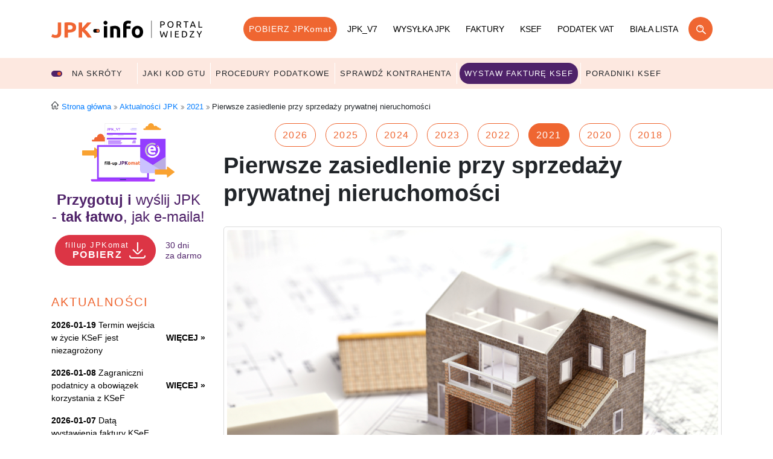

--- FILE ---
content_type: text/html; charset=UTF-8
request_url: https://jpk.info.pl/aktualnosci/pierwsze-zasiedlenie-przy-sprzedazy-prywatnej-nieruchomosci/
body_size: 25452
content:
<!doctype html>
<html lang="pl">
<head>
    <!--CMSLabTailorID server=144 page=168 ver=1 lang=pl-->
    <!--CMSLabTailorFTP date=Tue, 20 Jan 2026 10:38:05 +0100-->
    
<script>
// Define dataLayer and the gtag function.
	window.dataLayer = window.dataLayer || [];
	function gtag(){dataLayer.push(arguments);}

	let ad_storage = 'denied';
	let analytics_storage = 'denied';
	let ad_user_data = 'denied';
	let ad_personalization = 'denied';

	if (document.cookie.split(';').some((item) => item.includes('ad_storage=true'))) {
		ad_storage = 'granted';
	}
	if (document.cookie.split(';').some((item) => item.includes('ad_user_data=true'))) {
		ad_user_data = 'granted';
	}
	if (document.cookie.split(';').some((item) => item.includes('ad_personalization=true'))) {
		ad_personalization = 'granted';
	}
	if (document.cookie.split(';').some((item) => item.includes('analytics_storage=true'))) {
		analytics_storage = 'granted';
	}
	// Default ad_storage to 'denied'.
	gtag('consent', 'default', {
		'ad_storage': ad_storage,
		'ad_user_data': ad_user_data,
		'ad_personalization': ad_personalization,
		'analytics_storage': analytics_storage
	});
	gtag('set', 'ads_data_redaction', (ad_storage==='granted'?false:true));
	dataLayer.push({ event: 'default_consent'});

	let COOKIE_NAME = 'efile-cookie-144';
	let COOKIE_PATH = '/cms/inc/1/cookieinfo.html';
	// let COOKIE_TOP_LEVEL_DOMAIN = true;
</script>
            
<script>
    var dataLayer = window.dataLayer || [];
    dataLayer.push({
    'event': 'general_information',
    'dataSource': 'www'
    });
</script>
<!-- Google Tag Manager -->
<script>(function(w,d,s,l,i){w[l]=w[l]||[];w[l].push({'gtm.start':
new Date().getTime(),event:'gtm.js'});var f=d.getElementsByTagName(s)[0],
j=d.createElement(s),dl=l!='dataLayer'?'&l='+l:'';j.async=true;j.src=
'https://www.googletagmanager.com/gtm.js?id='+i+dl;f.parentNode.insertBefore(j,f);
})(window,document,'script','dataLayer','GTM-PW9W2HC');</script>
<!-- End Google Tag Manager -->

    <title>Pierwsze zasiedlenie przy sprzedaży prywatnej nieruchomości</title>
    <meta name="robots" content="all">
    <meta charset="utf-8">
    <meta name="generator" content="CMSLabTailor 15.4.3">
    <meta http-equiv="Cache-control" content="public" max-age="31536000">
        <meta name="author" content="e-file sp. z o.o.">
    
    
    
    <meta name="description" content="Ustawa o VAT przewiduje dwa rodzaje zwolnienia dla sprzedaży zabudowanej nieruchomości, oto one.">
    
    
     
                <meta content="IE=edge" http-equiv="X-UA-Compatible">
                <meta name="viewport" content="width=device-width, initial-scale=1.0, maximum-scale=1, user-scalable=0">
            
                    <meta property="og:title" content="Pierwsze zasiedlenie przy sprzedaży prywatnej nieruchomości" />
                    <meta property="og:description" content="Ustawa o VAT przewiduje dwa rodzaje zwolnienia dla sprzedaży zabudowanej nieruchomości, oto one." />
                    <meta property="og:image" content="https://jpk.info.pl/cms/img/u/og/og_fl.jpg" />
                
    <link rel="shortcut icon" href="../../cms/img/1/imgnpm/favicon/fl/favicon.ico">

    <link rel="stylesheet" type="text/css" href="../../cms/img/1/build/prod/css/main.css">
    <script type="application/ld+json">{"@context":"http:\/\/schema.org","@type":"Organization","name":"e-file sp. z o.o.","url":"https:\/\/e-file.pl\/","description":"e-file  udoskonala komunikacj\u0119 z organami administracji poprzez dostarczanie intuicyjnego oprogramowania, u\u0142atwiaj\u0105cego szybkie i bezb\u0142\u0119dne wype\u0142nianie oraz wysy\u0142anie obowi\u0105zkowych dokument\u00f3w elektronicznych. Dzi\u0119ki temu wype\u0142nianie dowolnych obowi\u0105zk\u00f3w urz\u0119dowych jest proste, nowoczesne, elektroniczne i zgodne z najnowszymi przepisami prawa. Nasze programy pomagaj\u0105 podatnikom w prosty spos\u00f3b rozliczy\u0107 elektronicznie PIT. Umo\u017cliwiaj\u0105 r\u00f3wnie\u017c ksi\u0119gowym i przedsi\u0119biorcom szybkie i kompletne za\u0142atwienie szeroko poj\u0119tych e-formalno\u015bci.","email":"biuro@e-file.pl","telephone":"+48 61 307 17 77","vatID":"7811934421","logo":{"@type":"ImageObject","url":"https:\/\/www.e-file.pl\/cms\/img\/3\/imgnpm\/logo\/logo_ef.png"},"image":{"@type":"ImageObject","url":"https:\/\/www.e-file.pl\/cms\/img\/3\/imgnpm\/og\/og_ef.jpg"},"contactPoint":{"@type":"ContactPoint","telephone":"+48 61 307 17 77","email":"biuro@e-file.pl","contactType":"customer service"},"address":{"@type":"PostalAddress","streetAddress":"ul. Rubie\u017c 46 C4\/91","addressLocality":"Pozna\u0144","postalCode":"61-612","addressCountry":"PL"},"sameAs":["https:\/\/www.facebook.com\/epity,https:\/\/www.facebook.com\/formularze,https:\/\/www.facebook.com\/aplikacjafirmly","https:\/\/www.youtube.com\/@e-file"]}</script>
</head>
<body  class="bd1 jpkinfo" >

<svg aria-hidden="true" style="position: absolute; width: 0; height: 0; overflow: hidden;"><defs/><symbol id="chatgpt" viewBox="0 0 24 24"><path d="M297.06 130.97a79.712 79.712 0 0 0-6.85-65.48c-17.46-30.4-52.56-46.04-86.84-38.68A79.747 79.747 0 0 0 143.24 0C108.2-.08 77.11 22.48 66.33 55.82a79.754 79.754 0 0 0-53.31 38.67c-17.59 30.32-13.58 68.54 9.92 94.54a79.712 79.712 0 0 0 6.85 65.48c17.46 30.4 52.56 46.04 86.84 38.68a79.687 79.687 0 0 0 60.13 26.8c35.06.09 66.16-22.49 76.94-55.86a79.754 79.754 0 0 0 53.31-38.67c17.57-30.32 13.55-68.51-9.94-94.51l-.01.02ZM176.78 299.08a59.77 59.77 0 0 1-38.39-13.88c.49-.26 1.34-.73 1.89-1.07l63.72-36.8a10.36 10.36 0 0 0 5.24-9.07v-89.83l26.93 15.55c.29.14.48.42.52.74v74.39c-.04 33.08-26.83 59.9-59.91 59.97ZM47.94 244.05a59.71 59.71 0 0 1-7.15-40.18c.47.28 1.3.79 1.89 1.13l63.72 36.8c3.23 1.89 7.23 1.89 10.47 0l77.79-44.92v31.1c.02.32-.13.63-.38.83L129.87 266c-28.69 16.52-65.33 6.7-81.92-21.95h-.01ZM31.17 104.96c7-12.16 18.05-21.46 31.21-26.29 0 .55-.03 1.52-.03 2.2v73.61c-.02 3.74 1.98 7.21 5.23 9.06l77.79 44.91L118.44 224c-.27.18-.61.21-.91.08l-64.42-37.22c-28.63-16.58-38.45-53.21-21.95-81.89l.01-.01Zm221.26 51.49-77.79-44.92 26.93-15.54c.27-.18.61-.21.91-.08l64.42 37.19c28.68 16.57 38.51 53.26 21.94 81.94a59.94 59.94 0 0 1-31.2 26.28v-75.81c.03-3.74-1.96-7.2-5.2-9.06h-.01Zm26.8-40.34c-.47-.29-1.3-.79-1.89-1.13l-63.72-36.8a10.375 10.375 0 0 0-10.47 0l-77.79 44.92V92c-.02-.32.13-.63.38-.83l64.41-37.16c28.69-16.55 65.37-6.7 81.91 22a59.95 59.95 0 0 1 7.15 40.1h.02Zm-168.51 55.43-26.94-15.55a.943.943 0 0 1-.52-.74V80.86c.02-33.12 26.89-59.96 60.01-59.94 14.01 0 27.57 4.92 38.34 13.88-.49.26-1.33.73-1.89 1.07L116 72.67a10.344 10.344 0 0 0-5.24 9.06l-.04 89.79v.02ZM125.35 140 160 119.99l34.65 20V180L160 200l-34.65-20v-40Z" style="fill-rule:nonzero" transform="translate(1 1) scale(.06875)" fill="currentColor"/></symbol><symbol id="claude" viewBox="0 0 24 24"><path d="m105.01 322.07 29.14-16.35.49-1.42-.49-.79h-1.42l-4.87-.3-16.65-.45-14.44-.6-13.99-.75-3.52-.75-3.3-4.35.34-2.17 2.96-1.99 4.24.37 9.37.64 14.06.97 10.2.6 15.11 1.57h2.4l.34-.97-.82-.6-.64-.6-14.55-9.86-15.75-10.42-8.25-6-4.46-3.04-2.25-2.85-.97-6.22 4.05-4.46 5.44.37 1.39.37 5.51 4.24 11.77 9.11 15.37 11.32 2.25 1.87.9-.64.11-.45-1.01-1.69-8.36-15.11-8.92-15.37-3.97-6.37-1.05-3.82c-.37-1.57-.64-2.89-.64-4.5l4.61-6.26 2.55-.82 6.15.82 2.59 2.25 3.82 8.74 6.19 13.76 9.6 18.71 2.81 5.55 1.5 5.14.56 1.57h.97v-.9l.79-10.54 1.46-12.94 1.42-16.65.49-4.69 2.32-5.62 4.61-3.04 3.6 1.72 2.96 4.24-.41 2.74-1.76 11.44-3.45 17.92-2.25 12h1.31l1.5-1.5 6.07-8.06 10.2-12.75 4.5-5.06 5.25-5.59 3.37-2.66h6.37l4.69 6.97-2.1 7.2-6.56 8.32-5.44 7.05-7.8 10.5-4.87 8.4.45.67 1.16-.11 17.62-3.75 9.52-1.72 11.36-1.95 5.14 2.4.56 2.44-2.02 4.99-12.15 3-14.25 2.85-21.22 5.02-.26.19.3.37 9.56.9 4.09.22h10.01l18.64 1.39 4.87 3.22 2.92 3.94-.49 3-7.5 3.82-10.12-2.4-23.62-5.62-8.1-2.02h-1.12v.67l6.75 6.6 12.37 11.17 15.49 14.4.79 3.56-1.99 2.81-2.1-.3-13.61-10.24-5.25-4.61-11.89-10.01h-.79v1.05l2.74 4.01 14.47 21.75.75 6.67-1.05 2.17-3.75 1.31-4.12-.75-8.47-11.89-8.74-13.39-7.05-12-.86.49-4.16 44.81-1.95 2.29-4.5 1.72-3.75-2.85-1.99-4.61 1.99-9.11 2.4-11.89 1.95-9.45 1.76-11.74 1.05-3.9-.07-.26-.86.11-8.85 12.15-13.46 18.19-10.65 11.4-2.55 1.01-4.42-2.29.41-4.09 2.47-3.64 14.74-18.75 8.89-11.62 5.74-6.71-.04-.97h-.34l-39.15 25.42-6.97.9-3-2.81.37-4.61 1.42-1.5 11.77-8.1-.04.04.01.04Z" style="fill-rule:nonzero" transform="matrix(.14405 0 0 .14405 -9.609 -30.873)" fill="currentColor"/></symbol><symbol id="facebook" viewBox="0 0 48 48"><path d="M26.038 33.436V56.6a1.442 1.442 0 0 1-1.435 1.432h-6.638V47.954h3.383l.506-3.929h-3.895v-2.511c0-1.139.314-1.912 1.947-1.912h2.081v-3.516a27.961 27.961 0 0 0-3.034-.157c-3 0-5.056 1.831-5.056 5.2v2.9H10.5v3.929h3.4v10.08H1.436A1.446 1.446 0 0 1 0 56.6V33.436A1.446 1.446 0 0 1 1.436 32H24.6a1.446 1.446 0 0 1 1.438 1.436Z" style="fill:#4b1166;fill-rule:nonzero" transform="translate(0 -58.99) scale(1.84346)" fill="currentColor"/></symbol><symbol id="google-ai" viewBox="0 0 24 24"><path d="M125.365 32a101.161 101.161 0 0 0-11.599 21.334H64c-23.564 0-42.666 19.102-42.666 42.666v149.334C21.334 268.898 40.436 288 64 288h149.334C236.898 288 256 268.898 256 245.334V179.93a101.578 101.578 0 0 0 21.334-15.367v80.771c0 35.346-28.654 64-64 64H64c-35.346 0-64-28.654-64-64V96c0-35.346 28.654-64 64-64h61.365Z" style="fill-rule:nonzero" transform="matrix(.07268 0 0 .07268 1.146 .758)" fill="currentColor"/><path d="M281.333 71.524c-12.327-5.306-23.112-12.586-32.361-21.83-9.244-9.244-16.524-20.034-21.83-32.361a95.906 95.906 0 0 1-4.929-14.559A3.661 3.661 0 0 0 218.666 0a3.66 3.66 0 0 0-3.546 2.774 96.092 96.092 0 0 1-4.929 14.559c-5.307 12.327-12.586 23.117-21.831 32.361-9.244 9.244-20.034 16.524-32.361 21.83a95.906 95.906 0 0 1-14.559 4.929A3.662 3.662 0 0 0 138.666 80a3.662 3.662 0 0 0 2.774 3.547 96.055 96.055 0 0 1 14.559 4.929c12.327 5.306 23.113 12.586 32.361 21.83 9.249 9.244 16.524 20.034 21.831 32.361a95.906 95.906 0 0 1 4.929 14.559 3.66 3.66 0 0 0 3.546 2.774 3.661 3.661 0 0 0 3.547-2.774 96.092 96.092 0 0 1 4.929-14.559c5.306-12.327 12.586-23.113 21.83-32.361 9.244-9.244 20.034-16.524 32.361-21.83a95.918 95.918 0 0 1 14.56-4.929A3.662 3.662 0 0 0 298.666 80a3.662 3.662 0 0 0-2.773-3.547 96.104 96.104 0 0 1-14.56-4.929Z" style="fill-rule:nonzero" transform="matrix(.07268 0 0 .07268 1.146 .758)" fill="currentColor"/></symbol><symbol id="grok" viewBox="0 0 24 24"><path d="m13.237 21.041 11.082-8.19c.543-.402 1.319-.245 1.578.378 1.363 3.289.754 7.242-1.957 9.956-2.71 2.714-6.482 3.309-9.929 1.954l-3.766 1.745c5.401 3.697 11.96 2.782 16.059-1.324 3.251-3.255 4.258-7.692 3.316-11.693l.009.009c-1.365-5.878.336-8.227 3.82-13.031.082-.114.165-.228.247-.345l-4.585 4.591v-.015L13.234 21.044M10.95 23.031c-3.877-3.708-3.208-9.446.1-12.755 2.446-2.449 6.454-3.448 9.952-1.979l3.757-1.737c-.676-.49-1.544-1.017-2.539-1.387A12.466 12.466 0 0 0 8.675 7.901C5.156 11.424 4.05 16.84 5.95 21.462c1.419 3.454-.907 5.898-3.251 8.364-.831.874-1.664 1.749-2.335 2.674l10.583-9.466" style="fill-rule:nonzero" transform="matrix(.64 0 0 .64 1.1 1.44)" fill="currentColor"/></symbol><symbol id="perplexity" viewBox="0 0 24 24"><path d="M22.398 7.09h-2.311V.068l-7.509 6.354V.158h-1.156v6.196L4.49 0v7.09H1.602v10.397H4.49V24l6.932-6.359v6.2h1.156v-6.047l6.932 6.181v-6.488h2.888V7.09Zm-3.466-4.531V7.09h-5.355l5.355-4.531Zm-13.286.067 4.869 4.464H5.646V2.626ZM2.758 16.332V8.245h7.847L4.49 14.36v1.972H2.758Zm2.888 5.04v-6.534l5.776-5.776v7.011l-5.776 5.299Zm12.708.025-5.776-5.151V9.062l5.776 5.776v6.559Zm2.889-5.065H19.51V14.36l-6.115-6.115h7.848v8.087Z" style="fill-rule:nonzero" transform="matrix(.93682 0 0 .93682 .758 .758)" fill="currentColor"/></symbol></svg>
<div class="navbar navbar-expand-lg header">
    <div class="container">
        
<a class="navbar-brand" href="../../">jpk-info - Portal wiedzy </a>

        <button class="navbar-toggle" type="button">
            <span class="navbar-toggle-icon"></span>
        </button>
        <div class="navbar-menu">
            <div class="container">
                

<ul class="nav navbar-nav">
	
	<li class="nav-item navbar-nav-item">
		<a href="#" class="nav-link navbar-nav-link btn btn-primary link_changer link_download_event">POBIERZ JPKomat</a>
		
	</li>
	
	<li class="nav-item navbar-nav-item">
		<a href="../../jpk-v7/jpk_v7m-deklaracja-miesieczna-jednolity-plik-kontrolny-vat/" class="nav-link navbar-nav-link">JPK_V7</a>
		
	</li>
	
	<li class="nav-item navbar-nav-item">
		<a href="../../wysylka-jpk/" class="nav-link navbar-nav-link">Wysyłka JPK</a>
		
	</li>
	
	<li class="nav-item navbar-nav-item">
		<a href="../../faktury/" class="nav-link navbar-nav-link">Faktury</a>
		
	</li>
	
	<li class="nav-item navbar-nav-item">
		<a href="../../faktury/e-faktura-ustrukturyzowana-ksef/" class="nav-link navbar-nav-link">KSeF</a>
		
	</li>
	
	<li class="nav-item navbar-nav-item">
		<a href="../../podatek-vat/" class="nav-link navbar-nav-link">Podatek VAT</a>
		
	</li>
	
	<li class="nav-item navbar-nav-item">
		<a href="../../biala-lista-vat/" class="nav-link navbar-nav-link">Biała lista</a>
		
	</li>
	
	<li class="nav-item navbar-nav-item">
		<a href="../../pomoc/" class="nav-link navbar-nav-link btn search">Szukaj w serwisie</a>
		
	</li>
	
</ul>


            </div>
        </div>
    </div>
    

<div class="shortcuts">
    <div>
        <div class="container">
            <div class="shortcuts-content">
                <div class="shortcuts-label">
                    <div>
                        <span class="switch"></span>
                        Na skróty                    </div>
                </div>
                <div class="shortcuts-menu">
                    <div>
                        
                            <div class="shortcuts-menu__item ">
                                <a href="../../jpk-v7/gtu-oznaczenie-grupowanie-towaru-uslug-plik-jpk-v7m-jpkv7k/">Jaki kod GTU</a>
                            </div>
                        
                            <div class="shortcuts-menu__item ">
                                <a href="../../jpk-v7/procedury-podatkowe-oznaczenia-jpk-v7m-v7k/">Procedury podatkowe</a>
                            </div>
                        
                            <div class="shortcuts-menu__item ">
                                <a href="../../biala-lista-vat/">Sprawdź kontrahenta</a>
                            </div>
                        
                            <div class="shortcuts-menu__item menu-lookatme ">
                                <a href="https://www.fillup.pl/online/e-faktury/faktury?partner=jpknaskroty">Wystaw fakturę KSeF</a>
                            </div>
                        
                            <div class="shortcuts-menu__item ">
                                <a href="../../krajowy-system-e-faktur/">Poradniki KSeF</a>
                            </div>
                                            </div>
                </div>
            </div>
        </div>
    </div>
</div>

    
    
    
</div>




<div class="main">
    <div class="container">

        <div class="row">
            <div class="col-lg-12 main-top">
            

<nav aria-label="breadcrumb">
    <ol class="breadcrumb">
                    <li class="breadcrumb-item"
                >
                                    <a href="https://jpk.info.pl/">
                        Strona główna                    </a>
                            </li>
                    <li class="breadcrumb-item"
                >
                                    <a href="https://jpk.info.pl/aktualnosci/">
                        Aktualności JPK                    </a>
                            </li>
                    <li class="breadcrumb-item"
                >
                                    <a href="https://jpk.info.pl/aktualnosci-jpk/2021/">
                        2021                    </a>
                            </li>
                    <li class="breadcrumb-item active"
                 aria-current="page">
                                    Pierwsze zasiedlenie przy sprzedaży prywatnej nieruchomości                            </li>
            </ol>
</nav>

<script type="application/ld+json">{ "@context": "https://schema.org", "@type": "BreadcrumbList", "itemListElement": [{ "@type": "ListItem", "position": 1, "name": "Strona główna", "item": "https://jpk.info.pl/"}, { "@type": "ListItem", "position": 2, "name": "Aktualności JPK", "item": "https://jpk.info.pl/aktualnosci/"}, { "@type": "ListItem", "position": 3, "name": "2021", "item": "https://jpk.info.pl/aktualnosci-jpk/2021/"}, { "@type": "ListItem", "position": 4, "name": "Pierwsze zasiedlenie przy sprzedaży prywatnej nieruchomości"}]}</script>

            
            </div>
        </div>

        <div class="row">
            <div class="col-xs-12 col-lg-3 sidebar">
                


<div class="jpk-download mb-5">
            <a class="link_changer" href="https://download.fillup.pl/down/setup_fillUp_jpknews--jpkinfo.exe" title="Pobierz program na komputer - 30 dni za darmo!"
           onclick="dataLayer.push({'event': 'download_click', 'page_type' : 'download_REST', 'section_name' : 'SIDEBAR', 'element_type' : 'IMG'});">
            <img src="../../cms/img/u/site_elements/fillup_jpk_pobierz.svg" width="100%"
                 alt="Pobierz program na komputer - 30 dni za darmo!"/></a>
    
    <h4><a class="link_changer" title="Pobierz program na komputer - 30 dni za darmo!" href="#"><strong>Przygotuj i </strong>wyślij JPK - <strong>tak łatwo</strong>, jak e‑maila!</a></h4>

    <div class="jpk-download-buttons">
        <a class="btn btn-sm btn-secondary download link_changer" href="https://download.fillup.pl/down/setup_fillUp_jpknews--jpkinfo.exe" title="Pobierz program na komputer - 30 dni za darmo!"
           onclick="dataLayer.push({'event': 'download_click', 'page_type' : 'download_REST', 'section_name' : 'SIDEBAR', 'element_type' : 'BUT'});">
            <small>fillup JPKomat</small>
            POBIERZ
        </a>
        <div class="jpk-download-buttons-more">
            30 dni<br/>za darmo
        </div>
    </div>
</div>









<div class="td td10" >
	
	
	
	
	<div class="td__title"><a href="../" title="Aktualności"><h5>Aktualności</h5></a></div>
	
	<div class="td__plain">
		
        <div class="td__plain__menu"></div>
        
    <div class="list tools news">
        <div>
            
                <a title="Termin wejścia w życie KSeF jest niezagrożony"
                   href="../2026/termin-wejscia-w-zycie-ksef-jest-niezagrozony/"
                   class="list-item"
                   title="Szef Krajowej Administracji Skarbowej Marcin Łoboda potwierdził na piątkowej konferencji prasowej, że termin wejścia w życie obowiązku stosowania Krajowego Systemu e-Faktur jest niezagrożony.">
                    <span class="list-item__text"><strong>2026-01-19</strong> Termin wejścia w życie KSeF jest niezagrożony</span>
                    <span class="list-item__action">więcej&nbsp;&raquo;</span>
                </a>
                </li>
            
                <a title="Zagraniczni podatnicy a obowiązek korzystania z KSeF"
                   href="../2026/zagraniczni-podatnicy-a-obowiazek-korzystania-z-ksef/"
                   class="list-item"
                   title="Ministerstwo Finansów przygotowało projekt objaśnień podatkowych dotyczący zasad ustalania stałego miejsca prowadzenia działalności gospodarczej na terytorium Polski.">
                    <span class="list-item__text"><strong>2026-01-08</strong> Zagraniczni podatnicy a obowiązek korzystania z KSeF</span>
                    <span class="list-item__action">więcej&nbsp;&raquo;</span>
                </a>
                </li>
            
                <a title="Datą wystawienia faktury KSeF w trybie offline24 jest data wskazana na tej fakturze"
                   href="../2026/--------------------------/"
                   class="list-item"
                   title="Podatnik, który nie z własnej winy wystawi fakturę w KSeF z opóźnieniem, powinien przyjąć, że datą jej wystawienia jest data wskazana w polu P_1">
                    <span class="list-item__text"><strong>2026-01-07</strong> Datą wystawienia faktury KSeF w trybie offline24 jest data wskazana na tej fakturze</span>
                    <span class="list-item__action">więcej&nbsp;&raquo;</span>
                </a>
                </li>
            
                <a title="Datą wystawienia faktury KSeF w trybie offline24 jest data wskazana na tej fakturze"
                   href="../2025/faktura-ksef-w-trybie-offline24/"
                   class="list-item"
                   title="Podatnik, który nie z własnej winy wystawi fakturę w KSeF z opóźnieniem, powinien przyjąć, że datą jej wystawienia jest data wskazana w polu P_1">
                    <span class="list-item__text"><strong>2026-01-07</strong> Datą wystawienia faktury KSeF w trybie offline24 jest data wskazana na tej fakturze</span>
                    <span class="list-item__action">więcej&nbsp;&raquo;</span>
                </a>
                </li>
            
                <a title="Cena jednostkowa netto bez ułamków groszy"
                   href="../2025/cena-jednostkowa-netto-bez-ilamkow-groszy/"
                   class="list-item"
                   title="Nawet jeśli struktura logiczna faktury w KSeF umożliwia podawanie cen jednostkowych netto z dokładnością do ułamkowych części grosza, takie faktury byłyby niezgodnie z przepisami ustawy o VAT.">
                    <span class="list-item__text"><strong>2025-12-23</strong> Cena jednostkowa netto bez ułamków groszy</span>
                    <span class="list-item__action">więcej&nbsp;&raquo;</span>
                </a>
                </li>
                    </div>
    </div>

	</div>
	
</div>


                
                

                
                
                


<section class="banner-box">
    
            <a target="_blank" class="banner-box-link" href="https://www.fillup.pl/k24/?partner=kk24_fillup_k24" title=""></a>
    
    <div>
        <div data-banner-src="../../cms/img/1/imgsrc/banners/2024/k24/k24_promocja_2.webp?partner=kk24_fillup_k24" class="loader"></div>
    </div>
</section>



            </div>
            <div class="col-xs-12 col-lg-9 page-content">
                

<ul class="news-menu">
            <li class="news-menu-year">
            <a class="btn btn-outline-primary " href="../2026/" title="Wiadomości z roku: 2026">2026</a>
        </li>
            <li class="news-menu-year">
            <a class="btn btn-outline-primary " href="../2025/" title="Wiadomości z roku: 2025">2025</a>
        </li>
            <li class="news-menu-year">
            <a class="btn btn-outline-primary " href="../2024/" title="Wiadomości z roku: 2024">2024</a>
        </li>
            <li class="news-menu-year">
            <a class="btn btn-outline-primary " href="../../aktualnosci-jpk/2023/" title="Wiadomości z roku: 2023">2023</a>
        </li>
            <li class="news-menu-year">
            <a class="btn btn-outline-primary " href="../../aktualnosci-jpk/2022/" title="Wiadomości z roku: 2022">2022</a>
        </li>
            <li class="news-menu-year">
            <a class="btn btn-outline-primary active" href="../../aktualnosci-jpk/2021/" title="Wiadomości z roku: 2021">2021</a>
        </li>
            <li class="news-menu-year">
            <a class="btn btn-outline-primary " href="../../aktualnosci-jpk/2020/" title="Wiadomości z roku: 2020">2020</a>
        </li>
            <li class="news-menu-year">
            <a class="btn btn-outline-primary " href="../../aktualnosci-jpk/2018/" title="Wiadomości z roku: 2018">2018</a>
        </li>
    </ul>



                
                

<div class="td td0 normal td-news" >
	
	
	
	
                    <div class="foto">
                        <span class="loader"></span>
                        <img
                            data-src="../../cms/img/u/newsfoto/shutterstock_127459472.jpg"
                            src="../../cms/img/u/empty.png"
                            alt="2021-08-11 | Pierwsze zasiedlenie przy sprzedaży prywatnej nieruchomości"
                            />
                    </div>
                
	<div class="td__title"><h1>Pierwsze zasiedlenie przy sprzedaży prywatnej nieruchomości</h1></div>
	
	<div class="td__plain">
		<p>Ustawa o VAT przewiduje dwa rodzaje zwolnienia dla sprzedaży zabudowanej nieruchomości, przy czym zasadniczo w pierwszej kolejności analizuje się zwolnienie związane z tzw. pierwszym zasiedleniem. Zgodnie z przepisami zwalnia się dostawę budowli, budynku lub ich części, z wyjątkiem, gdy dostawa jest dokonywana w ramach pierwszego zasiedlenia lub przed nim, bądź też jeśli pomiędzy pierwszym zasiedleniem a dostawą takich obiektów upłynął okres krótszy niż dwa lata.</p>
<blockquote class="potykaczA"><strong><a href="https://www.fillup.pl/firmly/online/#/jpk">Z firmly przygotujesz i wyślesz JPK_V7M lub JPK_V7K prosto z przeglądarki!</a></strong><br />firmly ułatwia wprowadzanie faktur, generowanie JPK_V7M, JPK_V7K i JPK_FA, oraz umożliwia online wysyłkę do urzędu skarbowego z e-podpisem. Sprawdź statusy wysyłki i pobieraj Urzędowe Poświadczenia Odbioru (UPO) bezpośrednio w aplikacji.<br /><a href="https://www.fillup.pl/firmly/online/#/jpk">Przejdź do firmly i ułatw sobie pracę z JPK »</a></blockquote>
<p>Przez pierwsze zasiedlenie rozumie się natomiast oddanie (budynku, budowli, lub ich części) do użytkowania pierwszemu nabywcy lub użytkownikowi bądź też rozpoczęcie użytkowania na potrzeby własne po ich wybudowaniu lub ulepszeniu, jeżeli wydatki poniesione na ulepszenie stanowiły co najmniej 30% wartości początkowej. W praktyce więc okres dwuletni, od którego zależy zwolnienie należy odnieść do momentu nabycia/wybudowania, lub, jeśli ponoszone były nakłady ulepszeniowe, momentu poniesienia tych nakładów.</p>
<p>Warto wskazać, że omawiana definicja pierwszego zasiedlenia obowiązuje w prawie polskim od września 2019 r. Obowiązujące przed tą datą przepisy wskazywały wprost na konieczność oddania do użytkowania w wykonaniu czynności podlegających opodatkowaniu. Na podstawie tego przepisu organy podatkowe twierdziły, iż momentem pierwszego zasiedlenia mogła być tylko opodatkowana sprzedaż bądź oddanie w najem. Odmawiały podatnikom prawa do zwolnienia w sytuacji, gdy po wybudowaniu nieruchomość była wykorzystywana na własne potrzeby podatnika. Przez wiele lat stanowisko organów w tej kwestii było negatywne. Sytuacja zmieniła się po wyroku TSUE 16 listopada 2017 r. w sprawie C 308/16 (Kozuba Premium Selection sp. z o.o. przeciwko Dyrektorowi Izby Skarbowej w Warszawie), w którym sąd europejski uznał te przepisy za niezgodne z Dyrektywą 2006/112. Po tym wyroku polskie sądy orzekały, iż podatnicy mają prawo rozstrzygać o sposobie opodatkowania dostawy nieruchomości z pominięciem polskiej definicji. Zmiany te zostały ostatecznie usankcjonowane zmianami legislacyjnymi, w których usunięto wymóg, aby przed dostawą nieruchomość była przedmiotem czynności podlegających opodatkowaniu i wskazano wprost, że przez pierwsze zasiedlenie rozumie się także wykorzystanie nieruchomości na własne potrzeby.</p>
<h2>Co z prywatnym majątkiem</h2>
<p>Analizując sytuację osoby fizycznej dokonującej sprzedaży prywatnego majątku i zakładając, że w danej sytuacji w ocenie organów staje się on podatnikiem VAT z tytułu <a href="../opodatkowanie-sprzedazy-prywatnych-nieruchomosci/">takiej sprzedaży</a> powstaje pytanie, czy zwolnienie odnoszące się do pierwszego zasiedlenia ma zastosowanie. Czytając literalnie nową definicję pierwszego zasiedlenia wydaje się, iż wystarczy użytkowanie na własne potrzeby w postaci zamieszkania. Można jednak mieć wątpliwości, czy nie chodzi o wykorzystywanie budynku czy budowli na potrzeby własnej działalności gospodarczej podatnika (co w analizowanym przypadku nie miałoby miejsca, bowiem osoba fizyczna rozpoczynałaby działalność gospodarczą w rozumieniu VAT podejmując pierwsze czynności związane ze sprzedażą). W uzasadnieniu do ustawy zmieniającej wskazano, iż odstąpienie od powiązania pojęcia „pierwszego zasiedlenia” z wykonywaniem czynności podlegających opodatkowaniu będzie skutkować w niektórych wypadkach wcześniejszym pierwszym zasiedleniem budynku, budowli lub ich części (np. o gdy właściciel po ich wybudowaniu lub ulepszeniu wykorzystywał je na własne potrzeby). Również tutaj więc nie pojawia się konieczność „wykorzystania w ramach własnej działalności gospodarczej”.</p>
<p>Jak z kolei wskazał TSUE w cytowanym wyżej wyroku, powołując się na prace przygotowawcze do szóstej dyrektywy VAT kryterium 'pierwszego zasiedlenia' budynku należy rozumieć jako odpowiadające kryterium pierwszego użytkowania budynku przez jego właściciela lub lokatora</p>
<p>W przypadku podmiotów dokonujących sprzedaży prywatnego majątku rozstrzygnięcie tej kwestii może mieć duże znaczenie chociażby ze względu na to, iż, w sytuacji, gdyby uznać taką sprzedaż za działalność gospodarczą, zastosowanie zwolnienia z VAT przewidzianego w art.43 ust.10 oznaczałoby również możliwość skorzystania z rezygnacji z tego zwolnienia.</p>
<p style="text-align: right;"><a href="../opodatkowanie-sprzedazy-prywatnych-nieruchomosci/">Więcej o opodatkowaniu sprzedaży przywatnej nieruchomości &gt;&gt;</a></p>
<h2>Druga szansa</h2>
<p>W przypadku, gdy nie miałoby zastosowania zwolnienie związane z pierwszym zasiedleniem dostawa budynku, budowli lub ich części może podlegać zwolnieniu w sytuacji, gdy podatnik przy nabyciu takich obiektów nie miał prawa do obniżenia podatku należnego o podatek naliczony, jak również nie ponosił wydatków na ulepszenie tych obiektów, od których przysługiwałoby mu takie odliczenie, a ich wartość była niższa niż 30% wartości początkowej. W praktyce, w sytuacji osób fizycznych dokonujących sprzedaży prywatnego majątku nabytego w drodze dziedziczenia lub darowizny, warunki te najczęściej będą spełnione.</p>
<p style="text-align: right;"><a href="../../jpk-v7/">Więcej na temat JPK v7 &gt;&gt;</a></p>
<blockquote class="potykaczA"><strong><a href="https://www.fillup.pl/firmly/online/#/jpk">Z firmly przygotujesz i wyślesz JPK_V7M lub JPK_V7K prosto z przeglądarki!</a></strong><br />firmly ułatwia wprowadzanie faktur, generowanie JPK_V7M, JPK_V7K i JPK_FA, oraz umożliwia online wysyłkę do urzędu skarbowego z e-podpisem. Sprawdź statusy wysyłki i pobieraj Urzędowe Poświadczenia Odbioru (UPO) bezpośrednio w aplikacji.<br /><a href="https://www.fillup.pl/firmly/online/#/jpk">Przejdź do firmly i ułatw sobie pracę z JPK »</a></blockquote>
        <div class="td__plain__menu"></div>
        
	</div>
	
</div>



                
                
                


<script type="application/ld+json">
    {
        "@context": "https://schema.org",
        "@type": "NewsArticle",
        "mainEntityOfPage": {
            "@type": "WebPage",
            "@id": "."
        },
        "headline": "Pierwsze zasiedlenie przy sprzedaży prywatnej nieruchomości",
        "description": "Ustawa o VAT przewiduje dwa rodzaje zwolnienia dla sprzedaży zabudowanej nieruchomości, oto one.",
        "image": ["https://jpk.info.pl/cms/img/u/newsfoto/shutterstock_127459472.jpg"],
        "datePublished": "2021-08-11T00:00:00+02:00",
        "dateModified": "2021-08-11T00:00:00+02:00",
        
        "publisher": {"@type":"Organization","name":"e-file sp. z o.o.","url":"https:\/\/e-file.pl\/","logo":{"@type":"ImageObject","url":"https:\/\/www.e-file.pl\/cms\/img\/3\/imgnpm\/logo\/logo_ef.png"}}
    }
    </script>
    <div class="td">
        <p><a class="btn btn-outline-secondary more" href="../../aktualnosci-jpk/2021/">Pozostałe wiadomosci z roku: <strong>2021</strong></a></p>
    </div>


<section class="article"><p class="article-title"><span class="small">tytuł artykułu:</span> Pierwsze zasiedlenie przy sprzedaży prywatnej nieruchomości</p><p class="article-date-published"><span class="small">data publikacji:</span> 2021-08-11</p></section>

                
            </div>

        </div>
    </div>
</div>

<div class="page__footer">
    <div class="container">
        

<div class="page__footer__lev1">
    <div class="row justify-content-center"><div class="col-8 col-sm mb-4 mb-sm-3"><a class="logo logo-fix-height" href="https://www.e-file.pl/" title="e-file.pl"><?xml version="1.0" encoding="UTF-8" standalone="no"?>
<!DOCTYPE svg PUBLIC "-//W3C//DTD SVG 1.1//EN" "http://www.w3.org/Graphics/SVG/1.1/DTD/svg11.dtd">
<svg width="100%" height="100%" viewBox="0 0 231 67" version="1.1" xmlns="http://www.w3.org/2000/svg" xmlns:xlink="http://www.w3.org/1999/xlink" xml:space="preserve" xmlns:serif="http://www.serif.com/" style="fill-rule:evenodd;clip-rule:evenodd;stroke-linejoin:round;stroke-miterlimit:2;">
    <g transform="matrix(1,0,0,1,0,0.01)">
        <g>
            <path id="SVGID_1_" d="M21.06,19.89C27.3,19.89 32.23,21.8 35.86,25.61C39.48,29.43 41.291,35.05 41.291,42.46C41.291,43.18 41.261,43.981 41.201,44.84C41.15,45.7 41.091,46.47 41.041,47.141L12.79,47.141C13.069,49.701 14.269,51.731 16.38,53.241C18.5,54.741 21.34,55.501 24.91,55.501C27.189,55.501 29.43,55.291 31.639,54.871C33.839,54.451 35.629,53.94 37.029,53.321L38.7,63.439C38.029,63.769 37.139,64.099 36.019,64.439C34.91,64.769 33.669,65.07 32.299,65.32C30.939,65.57 29.479,65.779 27.909,65.939C26.348,66.109 24.789,66.189 23.228,66.189C19.278,66.189 15.838,65.609 12.909,64.439C9.989,63.269 7.558,61.669 5.638,59.629C3.72,57.6 2.3,55.189 1.38,52.4C0.46,49.62 0,46.609 0,43.38C0,39.481 0.6,36.061 1.8,33.14C3,30.219 4.57,27.78 6.52,25.83C8.47,23.88 10.71,22.4 13.25,21.4C15.78,20.39 18.39,19.89 21.06,19.89ZM12.79,38.609L29.25,38.609C29.2,37.549 29.02,36.519 28.71,35.519C28.399,34.519 27.93,33.629 27.29,32.85C26.649,32.07 25.84,31.43 24.87,30.92C23.89,30.42 22.68,30.17 21.229,30.17C19.839,30.17 18.639,30.41 17.639,30.88C16.629,31.36 15.799,31.98 15.129,32.76C14.459,33.54 13.939,34.45 13.579,35.481C13.22,36.51 12.96,37.561 12.79,38.609Z" style="fill:white;fill-rule:nonzero;"/>
            <path id="Layer_22_" d="M104.77,0C107.11,0 109.05,0.2 110.59,0.59C112.13,0.98 113.42,1.4 114.49,1.84L112.309,11.64C111.41,11.25 110.419,10.97 109.33,10.81C108.24,10.64 107.14,10.56 106.019,10.56C104.519,10.56 103.249,10.77 102.209,11.18C101.179,11.6 100.369,12.18 99.778,12.9C99.199,13.63 98.778,14.49 98.528,15.5C98.268,16.51 98.148,17.59 98.148,18.77L98.148,20.95L113.558,20.95L113.558,31.34L98.15,31.34L98.15,65.01L85.67,65.01L85.67,18.6C85.67,12.9 87.27,8.38 90.48,5.03C93.69,1.68 98.45,0 104.77,0ZM134.42,8.21C134.42,10.5 133.68,12.3 132.21,13.61C130.72,14.93 128.98,15.58 126.97,15.58C124.96,15.58 123.21,14.93 121.73,13.61C120.251,12.3 119.51,10.5 119.51,8.21C119.51,5.92 120.25,4.12 121.73,2.81C123.21,1.5 124.96,0.84 126.97,0.84C128.98,0.84 130.72,1.5 132.21,2.81C133.68,4.12 134.42,5.92 134.42,8.21ZM133.25,65.01L120.77,65.01L120.77,20.94L133.25,20.94L133.25,65.01Z" style="fill:white;fill-rule:nonzero;"/>
            <path id="Layer_23_" d="M162.57,65.85C158.94,65.79 156.001,65.401 153.73,64.67C151.47,63.95 149.68,62.93 148.371,61.62C147.06,60.3 146.161,58.71 145.69,56.84C145.22,54.971 144.98,52.86 144.98,50.52L144.98,2.01L157.46,0L157.46,48C157.46,49.12 157.55,50.13 157.71,51.02C157.88,51.911 158.2,52.67 158.68,53.281C159.15,53.901 159.84,54.401 160.73,54.791C161.621,55.181 162.82,55.431 164.331,55.541L162.57,65.85Z" style="fill:white;fill-rule:nonzero;"/>
            <path id="Layer_24_" d="M169.36,43.311C169.36,39.401 169.961,35.981 171.161,33.05C172.36,30.12 173.931,27.67 175.89,25.72C177.84,23.76 180.09,22.281 182.64,21.281C185.17,20.271 187.79,19.771 190.47,19.771C196.72,19.771 201.67,21.681 205.3,25.511C208.93,29.341 210.74,34.961 210.74,42.392C210.74,43.121 210.71,43.912 210.66,44.782C210.599,45.642 210.54,46.412 210.49,47.082L182.17,47.082C182.45,49.652 183.649,51.691 185.779,53.202C187.899,54.712 190.75,55.462 194.319,55.462C196.609,55.462 198.859,55.252 201.069,54.832C203.269,54.412 205.069,53.902 206.469,53.282L208.149,63.422C207.469,63.762 206.58,64.092 205.46,64.422C204.34,64.762 203.1,65.052 201.73,65.302C200.36,65.563 198.9,65.772 197.34,65.932C195.77,66.102 194.21,66.182 192.65,66.182C188.68,66.182 185.23,65.602 182.3,64.422C179.37,63.252 176.94,61.652 175.01,59.611C173.08,57.572 171.66,55.162 170.74,52.361C169.82,49.57 169.36,46.55 169.36,43.311ZM198.68,38.54C198.62,37.48 198.44,36.439 198.13,35.439C197.819,34.429 197.35,33.54 196.71,32.75C196.06,31.97 195.25,31.33 194.279,30.83C193.3,30.32 192.09,30.07 190.63,30.07C189.24,30.07 188.04,30.31 187.029,30.78C186.029,31.259 185.189,31.89 184.519,32.67C183.849,33.45 183.33,34.359 182.969,35.391C182.599,36.43 182.339,37.481 182.169,38.54L198.68,38.54Z" style="fill:white;fill-rule:nonzero;"/>
            <path id="Layer_25_" d="M230.59,7.83C230.59,9.05 230.39,10.15 229.98,11.13C229.581,12.1 229.041,12.92 228.36,13.59C227.68,14.26 226.9,14.78 226.001,15.13C225.11,15.48 224.171,15.66 223.19,15.66C222.211,15.66 221.27,15.48 220.38,15.13C219.48,14.78 218.69,14.26 218.02,13.59C217.34,12.92 216.8,12.1 216.39,11.13C215.991,10.15 215.79,9.05 215.79,7.83C215.79,6.6 215.99,5.5 216.39,4.52C216.8,3.55 217.34,2.73 218.02,2.06C218.701,1.39 219.48,0.88 220.38,0.52C221.27,0.17 222.21,-0.01 223.19,-0.01C224.17,-0.01 225.11,0.17 226.001,0.52C226.9,0.88 227.681,1.39 228.36,2.06C229.041,2.73 229.581,3.55 229.98,4.52C230.39,5.5 230.59,6.6 230.59,7.83ZM229.01,7.83C229.01,6.87 228.86,6.01 228.57,5.22C228.291,4.43 227.89,3.76 227.381,3.2C226.86,2.63 226.251,2.2 225.541,1.9C224.82,1.59 224.041,1.44 223.19,1.44C222.331,1.44 221.55,1.59 220.84,1.9C220.12,2.2 219.51,2.63 219,3.2C218.49,3.76 218.09,4.43 217.8,5.22C217.51,6.01 217.37,6.87 217.37,7.83C217.37,8.78 217.51,9.65 217.8,10.43C218.09,11.22 218.49,11.89 219,12.45C219.51,13.02 220.12,13.45 220.84,13.75C221.55,14.06 222.33,14.21 223.19,14.21C224.041,14.21 224.82,14.06 225.541,13.75C226.251,13.45 226.86,13.02 227.381,12.45C227.891,11.89 228.291,11.22 228.57,10.43C228.87,9.65 229.01,8.78 229.01,7.83ZM225.33,12.13C225,11.48 224.63,10.87 224.22,10.28C223.81,9.7 223.45,9.23 223.15,8.89L221.7,8.89L221.7,12.13L220.16,12.13L220.16,3.74C220.55,3.65 220.96,3.59 221.389,3.54C221.829,3.5 222.219,3.48 222.579,3.48C223.818,3.48 224.768,3.71 225.419,4.17C226.068,4.63 226.389,5.33 226.389,6.27C226.389,6.8 226.249,7.27 225.969,7.67C225.689,8.06 225.289,8.37 224.769,8.59C224.91,8.76 225.08,8.98 225.269,9.23C225.45,9.49 225.649,9.78 225.849,10.1C226.049,10.42 226.249,10.75 226.459,11.09C226.659,11.44 226.839,11.79 226.999,12.13L225.33,12.13ZM222.52,7.63C223.17,7.63 223.71,7.54 224.14,7.36C224.57,7.18 224.79,6.81 224.79,6.25C224.79,5.72 224.58,5.34 224.17,5.13C223.76,4.93 223.27,4.82 222.69,4.82C222.53,4.82 222.371,4.82 222.19,4.83C222.02,4.84 221.86,4.85 221.701,4.86L221.701,7.63L222.52,7.63Z" style="fill:white;fill-rule:nonzero;"/>
            <path id="Layer_26_" d="M68.63,33.18L68.63,33.17L58.09,33.17L58.33,33.18L58.08,33.18C54.229,33.18 51.35,36.3 51.35,40.16C51.35,44.01 54.23,47.14 58.08,47.14L68.63,47.14C72.49,47.14 75.609,44.009 75.609,40.16C75.61,36.3 72.49,33.18 68.63,33.18Z" style="fill:white;fill-rule:nonzero;"/>
        </g>
        <path id="dot" d="M74.38,40.16C74.38,43.34 71.8,45.92 68.62,45.92C65.439,45.92 62.859,43.34 62.859,40.16C62.859,36.97 65.439,34.4 68.62,34.4C71.8,34.4 74.38,36.98 74.38,40.16Z" style="fill:rgb(238,238,238);fill-rule:nonzero;"/>
    </g>
</svg>
</a></div><div class="col-8 col-sm mb-4 mb-sm-3"><a class="logo " href="https://www.fillup.pl/" title="fillup.pl"><?xml version="1.0" encoding="UTF-8" standalone="no"?>
<!DOCTYPE svg PUBLIC "-//W3C//DTD SVG 1.1//EN" "http://www.w3.org/Graphics/SVG/1.1/DTD/svg11.dtd">
<svg width="100%" height="100%" viewBox="0 0 228 71" version="1.1" xmlns="http://www.w3.org/2000/svg" xmlns:xlink="http://www.w3.org/1999/xlink" xml:space="preserve" xmlns:serif="http://www.serif.com/" style="fill-rule:evenodd;clip-rule:evenodd;stroke-linejoin:round;stroke-miterlimit:2;">
    <g>
        <path d="M227.832,6.864C227.832,7.938 227.653,8.903 227.301,9.759C226.947,10.613 226.473,11.335 225.877,11.921C225.28,12.511 224.592,12.96 223.811,13.271C223.026,13.582 222.204,13.736 221.34,13.736C220.481,13.736 219.655,13.582 218.871,13.271C218.086,12.96 217.397,12.511 216.805,11.921C216.207,11.335 215.735,10.612 215.379,9.759C215.025,8.904 214.85,7.939 214.85,6.864C214.85,5.788 215.028,4.823 215.379,3.968C215.733,3.114 216.207,2.394 216.805,1.804C217.401,1.216 218.086,0.767 218.871,0.456C219.655,0.147 220.477,-0.009 221.34,-0.009C222.198,-0.009 223.026,0.147 223.811,0.456C224.592,0.767 225.286,1.216 225.877,1.804C226.473,2.394 226.944,3.115 227.301,3.968C227.653,4.823 227.832,5.788 227.832,6.864M226.444,6.864C226.444,6.028 226.319,5.266 226.065,4.575C225.811,3.886 225.461,3.294 225.012,2.802C224.563,2.308 224.024,1.929 223.399,1.663C222.772,1.395 222.086,1.263 221.337,1.263C220.588,1.263 219.901,1.396 219.274,1.663C218.649,1.929 218.11,2.308 217.663,2.802C217.214,3.294 216.86,3.886 216.608,4.575C216.354,5.266 216.227,6.028 216.227,6.864C216.227,7.698 216.354,8.462 216.608,9.151C216.86,9.84 217.212,10.432 217.663,10.926C218.11,11.418 218.649,11.799 219.274,12.065C219.901,12.331 220.587,12.463 221.337,12.463C222.083,12.463 222.772,12.33 223.399,12.065C224.024,11.799 224.563,11.419 225.012,10.926C225.458,10.432 225.811,9.84 226.065,9.151C226.319,8.462 226.444,7.698 226.444,6.864M223.216,10.641C222.925,10.071 222.6,9.53 222.237,9.018C221.88,8.504 221.565,8.096 221.299,7.793L220.028,7.793L220.028,10.641L218.68,10.641L218.68,3.276C219.022,3.2 219.379,3.143 219.76,3.104C220.143,3.067 220.49,3.047 220.807,3.047C221.895,3.047 222.723,3.25 223.291,3.654C223.858,4.058 224.145,4.674 224.145,5.496C224.145,5.965 224.022,6.373 223.776,6.721C223.528,7.069 223.178,7.338 222.721,7.528C222.848,7.68 222.992,7.87 223.159,8.096C223.323,8.325 223.493,8.578 223.671,8.856C223.85,9.135 224.025,9.426 224.202,9.729C224.38,10.034 224.538,10.336 224.68,10.641L223.216,10.641ZM220.028,6.692L220.75,6.692C221.319,6.692 221.795,6.614 222.174,6.456C222.557,6.296 222.744,5.972 222.744,5.477C222.744,5.008 222.563,4.684 222.203,4.5C221.844,4.316 221.408,4.225 220.901,4.225C220.762,4.225 220.617,4.227 220.464,4.233C220.313,4.241 220.165,4.251 220.026,4.262L220.028,6.692Z" style="fill:white;fill-rule:nonzero;"/>
        <path d="M190.34,17.45C193.52,17.45 196.35,17.93 198.84,18.88C201.34,19.83 203.44,21.18 205.151,22.91C206.86,24.65 208.171,26.76 209.071,29.25C209.981,31.75 210.43,34.53 210.43,37.609C210.43,40.599 210.061,43.31 209.33,45.75C208.59,48.2 207.519,50.3 206.1,52.061C204.68,53.821 202.92,55.19 200.821,56.161C198.721,57.141 196.3,57.631 193.561,57.631C192.05,57.631 190.63,57.491 189.311,57.191C187.991,56.902 186.721,56.482 185.5,55.952L185.5,70.462L174.57,70.462L174.57,19.65C175.549,19.36 176.67,19.08 177.939,18.81C179.21,18.54 180.549,18.31 181.939,18.11C183.33,17.92 184.75,17.76 186.189,17.63C187.63,17.51 189.01,17.45 190.34,17.45ZM191.51,48.391C196.69,48.391 199.28,44.901 199.28,37.911C199.28,34.541 198.52,31.841 197.01,29.811C195.49,27.781 193.24,26.761 190.26,26.761C189.28,26.761 188.38,26.801 187.55,26.871C186.721,26.951 186.029,27.031 185.49,27.131L185.49,46.86C186.179,47.291 187.07,47.661 188.17,47.951C189.27,48.25 190.38,48.4 191.51,48.391Z" style="fill:white;"/>
        <path d="M153.38,18.33L153.38,48.1C152.69,48.201 151.91,48.29 151.029,48.36C150.15,48.43 149.32,48.47 148.54,48.47C146,48.47 144.26,47.68 143.34,46.12C142.41,44.56 141.94,42.01 141.94,38.49L141.94,18.33L131.02,18.33L131.02,39.81C131.02,42.459 131.28,44.87 131.821,47.08C132.36,49.269 133.26,51.17 134.541,52.76C135.812,54.35 137.53,55.58 139.711,56.46C141.881,57.34 144.61,57.779 147.881,57.779C151.11,57.779 154.191,57.55 157.121,57.08C160.051,56.62 162.451,56.12 164.311,55.58L164.311,18.33L153.38,18.33Z" style="fill:white;"/>
        <path id="Layer" d="M16.72,0C18.77,0 20.47,0.17 21.81,0.51C23.16,0.86 24.29,1.22 25.22,1.61L23.32,10.19C22.54,9.85 21.67,9.61 20.71,9.46C19.76,9.31 18.79,9.24 17.82,9.24C16.5,9.24 15.39,9.42 14.48,9.79C13.58,10.16 12.87,10.66 12.35,11.29C11.84,11.93 11.48,12.69 11.25,13.57C11.04,14.45 10.93,15.4 10.93,16.42L10.93,18.33L24.42,18.33L24.42,27.42L10.93,27.42L10.93,56.9L0,56.9L0,16.28C0,11.29 1.41,7.33 4.22,4.4C7.03,1.47 11.19,0 16.72,0ZM42.67,7.19C42.67,9.19 42.03,10.77 40.73,11.91C39.44,13.06 37.91,13.64 36.15,13.64C34.39,13.64 32.86,13.07 31.57,11.91C30.27,10.77 29.62,9.19 29.62,7.19C29.62,5.18 30.27,3.61 31.57,2.46C32.86,1.31 34.39,0.73 36.15,0.73C37.91,0.73 39.44,1.31 40.73,2.46C42.03,3.61 42.67,5.18 42.67,7.19ZM41.65,56.9L30.72,56.9L30.72,18.33L41.65,18.33L41.65,56.9Z" style="fill:white;fill-rule:nonzero;"/>
        <path id="Layer_1_" d="M67.31,57.63C64.13,57.58 61.56,57.24 59.58,56.609C57.6,55.97 56.03,55.08 54.88,53.929C53.73,52.78 52.95,51.39 52.54,49.749C52.12,48.108 51.91,46.269 51.91,44.219L51.91,1.76L62.84,0L62.84,42.01C62.84,42.99 62.91,43.87 63.06,44.651C63.2,45.44 63.48,46.1 63.9,46.63C64.32,47.17 64.91,47.609 65.7,47.95C66.48,48.3 67.53,48.519 68.85,48.609L67.31,57.63Z" style="fill:white;fill-rule:nonzero;"/>
        <path id="Layer_2_" d="M90.48,57.63C87.3,57.58 84.72,57.24 82.75,56.609C80.77,55.97 79.2,55.08 78.05,53.929C76.9,52.78 76.12,51.39 75.71,49.749C75.29,48.108 75.08,46.269 75.08,44.219L75.08,1.76L86.01,0L86.01,42.01C86.01,42.99 86.08,43.87 86.23,44.651C86.38,45.44 86.66,46.1 87.07,46.63C87.49,47.17 88.09,47.609 88.87,47.95C89.65,48.3 90.7,48.519 92.02,48.609L90.48,57.63Z" style="fill:white;fill-rule:nonzero;"/>
        <path d="M106.82,29.1L107.03,29.11L106.82,29.11C103.44,29.11 100.91,31.85 100.91,35.23C100.91,38.609 103.44,41.35 106.82,41.35L116.081,41.35C119.461,41.35 122.201,38.61 122.201,35.23C122.201,31.85 119.461,29.11 116.081,29.11L116.071,29.11L116.071,29.1L106.82,29.1Z" style="fill:white;"/>
    </g>
    <path id="dot" d="M120.85,35.23C120.85,37.87 118.71,40.01 116.071,40.01C113.431,40.01 111.28,37.87 111.28,35.23C111.28,32.59 113.43,30.45 116.071,30.45C118.71,30.45 120.85,32.59 120.85,35.23Z" style="fill:rgb(238,238,238);fill-rule:nonzero;"/>
</svg>
</a></div><div class="col-8 col-sm mb-4 mb-sm-3"><a class="logo logo-fix-height" href="https://www.fillup.pl/k24/" title="k24 - księgowość online"><?xml version="1.0" encoding="UTF-8" standalone="no"?>
<!DOCTYPE svg PUBLIC "-//W3C//DTD SVG 1.1//EN" "http://www.w3.org/Graphics/SVG/1.1/DTD/svg11.dtd">
<svg width="100%" height="100%" viewBox="0 0 211 79" version="1.1" xmlns="http://www.w3.org/2000/svg" xmlns:xlink="http://www.w3.org/1999/xlink" xml:space="preserve" xmlns:serif="http://www.serif.com/" style="fill-rule:evenodd;clip-rule:evenodd;stroke-linejoin:round;stroke-miterlimit:2;">
    <g>
        <path id="Path_18935" d="M15.166,0L0,2.445L0,79L15.166,79L15.166,55.529C17.019,57.044 18.736,58.717 20.3,60.529C22.027,62.5 23.67,64.559 25.229,66.704C26.791,68.849 28.257,70.986 29.653,73.132C31.049,75.278 32.28,77.233 33.36,79L50.805,79C49.646,76.76 48.221,74.278 46.53,71.555C44.839,68.832 42.973,66.113 40.93,63.4C38.895,60.679 36.792,58.046 34.621,55.5C32.661,53.175 30.554,50.978 28.312,48.923C32.379,44.923 36.127,41.045 39.558,37.29C42.989,33.535 46.503,29.588 50.1,25.45L32.059,25.45C31.112,26.601 29.977,27.95 28.652,29.496C27.327,31.042 25.921,32.677 24.433,34.4C22.944,36.12 21.4,37.858 19.8,39.614C18.2,41.37 16.657,43.058 15.171,44.677L15.171,0L15.166,0Z" style="fill:white;fill-rule:nonzero;"/>
        <g id="Path_18937" transform="matrix(1,0,0,1,-20.815,-1.883)">
            <path d="M145.273,29.021C145.279,31.568 144.761,34.089 143.751,36.427C142.699,38.856 141.371,41.156 139.792,43.28C138.126,45.527 136.293,47.647 134.311,49.621C132.284,51.648 130.281,53.58 128.325,55.402C127.308,56.349 126.208,57.413 125.025,58.596C123.842,59.779 122.709,60.979 121.625,62.196C120.545,63.418 119.574,64.546 118.731,65.596C118.054,66.355 117.522,67.232 117.162,68.183L147.407,68.183L147.407,80.873L100.525,80.873C100.374,79.934 100.306,78.984 100.32,78.034L100.32,75.6C100.283,72.552 100.815,69.524 101.889,66.672C102.929,63.985 104.311,61.443 106,59.108C107.706,56.754 109.626,54.563 111.734,52.562C113.863,50.535 115.977,48.506 118.075,46.474C119.7,44.921 121.222,43.449 122.641,42.058C123.966,40.776 125.219,39.422 126.393,38C127.401,36.791 128.254,35.461 128.932,34.041C129.525,32.788 129.838,31.421 129.847,30.035C129.847,27.062 129.003,24.956 127.308,23.742C125.458,22.478 123.253,21.837 121.014,21.912C119.269,21.901 117.534,22.192 115.888,22.772C114.375,23.312 112.915,23.991 111.527,24.799C110.336,25.489 109.199,26.269 108.127,27.133C107.181,27.914 106.471,28.533 105.998,29.01L98.49,18.453C101.56,15.617 105.073,13.302 108.89,11.6C112.894,9.798 117.239,8.881 121.629,8.91C125.232,8.838 128.825,9.316 132.284,10.33C134.991,11.133 137.499,12.498 139.642,14.336C141.561,16.049 143.024,18.211 143.901,20.629C144.853,23.317 145.317,26.154 145.273,29.005" style="fill:white;fill-rule:nonzero;"/>
        </g>
        <g id="Path_18938" transform="matrix(1,0,0,1,-35.852,-2.321)">
            <path d="M214.807,10.988L214.807,53.2L222.315,53.2L222.315,65.587L214.807,65.587L214.807,81.321L199.988,81.321L199.988,65.587L169.64,65.587L169.64,54.522C171.131,51.549 172.992,48.184 175.224,44.427C177.456,40.67 179.943,36.814 182.685,32.857C185.418,28.898 188.31,25.023 191.36,21.232C194.218,17.653 197.267,14.23 200.493,10.979L214.8,10.979L214.807,10.988ZM199.988,29.458C197.346,32.912 194.538,36.666 191.565,40.72C188.672,44.633 186.158,48.811 184.057,53.2L199.988,53.2L199.988,29.458Z" style="fill:white;fill-rule:nonzero;"/>
        </g>
        <g id="Path_18939" transform="matrix(1,0,0,1,-13.612,-11.74)">
            <path d="M71.879,55.55L72.147,55.55L71.879,55.558C67.745,55.714 64.429,59.157 64.429,63.295C64.429,67.432 67.745,70.875 71.879,71.031L83.567,71.031C83.596,71.031 83.626,71.032 83.655,71.032C87.899,71.032 91.392,67.539 91.392,63.295C91.392,59.05 87.899,55.558 83.655,55.558L83.567,55.558L71.879,55.55Z" style="fill:white;fill-rule:nonzero;"/>
        </g>
    </g>
    <g transform="matrix(1.3926,0,0,1.3926,-106.636,0.0125334)">
        <path d="M227.832,6.864C227.832,7.938 227.653,8.903 227.301,9.759C226.947,10.613 226.473,11.335 225.877,11.921C225.28,12.511 224.592,12.96 223.811,13.271C223.026,13.582 222.204,13.736 221.34,13.736C220.481,13.736 219.655,13.582 218.871,13.271C218.086,12.96 217.397,12.511 216.805,11.921C216.207,11.335 215.735,10.612 215.379,9.759C215.025,8.904 214.85,7.939 214.85,6.864C214.85,5.788 215.028,4.823 215.379,3.968C215.733,3.114 216.207,2.394 216.805,1.804C217.401,1.216 218.086,0.767 218.871,0.456C219.655,0.147 220.477,-0.009 221.34,-0.009C222.198,-0.009 223.026,0.147 223.811,0.456C224.592,0.767 225.286,1.216 225.877,1.804C226.473,2.394 226.944,3.115 227.301,3.968C227.653,4.823 227.832,5.788 227.832,6.864M226.444,6.864C226.444,6.028 226.319,5.266 226.065,4.575C225.811,3.886 225.461,3.294 225.012,2.802C224.563,2.308 224.024,1.929 223.399,1.663C222.772,1.395 222.086,1.263 221.337,1.263C220.588,1.263 219.901,1.396 219.274,1.663C218.649,1.929 218.11,2.308 217.663,2.802C217.214,3.294 216.86,3.886 216.608,4.575C216.354,5.266 216.227,6.028 216.227,6.864C216.227,7.698 216.354,8.462 216.608,9.151C216.86,9.84 217.212,10.432 217.663,10.926C218.11,11.418 218.649,11.799 219.274,12.065C219.901,12.331 220.587,12.463 221.337,12.463C222.083,12.463 222.772,12.33 223.399,12.065C224.024,11.799 224.563,11.419 225.012,10.926C225.458,10.432 225.811,9.84 226.065,9.151C226.319,8.462 226.444,7.698 226.444,6.864M223.216,10.641C222.925,10.071 222.6,9.53 222.237,9.018C221.88,8.504 221.565,8.096 221.299,7.793L220.028,7.793L220.028,10.641L218.68,10.641L218.68,3.276C219.022,3.2 219.379,3.143 219.76,3.104C220.143,3.067 220.49,3.047 220.807,3.047C221.895,3.047 222.723,3.25 223.291,3.654C223.858,4.058 224.145,4.674 224.145,5.496C224.145,5.965 224.022,6.373 223.776,6.721C223.528,7.069 223.178,7.338 222.721,7.528C222.848,7.68 222.992,7.87 223.159,8.096C223.323,8.325 223.493,8.578 223.671,8.856C223.85,9.135 224.025,9.426 224.202,9.729C224.38,10.034 224.538,10.336 224.68,10.641L223.216,10.641ZM220.028,6.692L220.75,6.692C221.319,6.692 221.795,6.614 222.174,6.456C222.557,6.296 222.744,5.972 222.744,5.477C222.744,5.008 222.563,4.684 222.203,4.5C221.844,4.316 221.408,4.225 220.901,4.225C220.762,4.225 220.617,4.227 220.464,4.233C220.313,4.241 220.165,4.251 220.026,4.262L220.028,6.692Z" style="fill:white;fill-rule:nonzero;"/>
    </g>
    <g id="dot" transform="matrix(1,0,0,1,-17.034,-12.106)">
        <path d="M93.361,63.66C93.361,67.16 90.481,70.04 86.981,70.04C83.481,70.04 80.601,67.16 80.601,63.66C80.601,60.16 83.481,57.28 86.981,57.28L86.983,57.28C90.482,57.28 93.361,60.159 93.361,63.658L93.361,63.66" style="fill:rgb(238,238,238);fill-rule:nonzero;"/>
    </g>
</svg>
</a></div><div class="col-8 col-sm mb-4 mb-sm-3"><a class="logo " href="https://www.fillup.pl/firmly/" title="firmly - firma w aplikacji"><?xml version="1.0" encoding="UTF-8" standalone="no"?>
<!DOCTYPE svg PUBLIC "-//W3C//DTD SVG 1.1//EN" "http://www.w3.org/Graphics/SVG/1.1/DTD/svg11.dtd">
<svg width="100%" height="100%" viewBox="0 0 246 76" version="1.1" xmlns="http://www.w3.org/2000/svg" xmlns:xlink="http://www.w3.org/1999/xlink" xml:space="preserve" xmlns:serif="http://www.serif.com/" style="fill-rule:evenodd;clip-rule:evenodd;stroke-linejoin:round;stroke-miterlimit:2;">
    <g transform="matrix(1,0,0,1,-0.0109595,-7.80265e-06)">
        <g>
            <g transform="matrix(1,0,0,1,-10.207,-0.297896)">
                <path d="M59.725,14.83L49.859,14.746C46.237,14.699 43.295,11.681 43.34,8.059C43.286,4.418 46.218,1.368 49.859,1.28L59.725,1.364C63.298,1.431 66.201,4.389 66.201,7.963C66.201,8.009 66.201,8.054 66.2,8.1C66.201,8.145 66.201,8.189 66.201,8.234C66.201,11.807 63.3,14.765 59.727,14.833" style="fill:white;fill-rule:nonzero;"/>
            </g>
            <g transform="matrix(1,0,0,1,0.0109595,0.00510374)">
                <path d="M18.021,0C19.868,-0.039 21.713,0.146 23.516,0.55C24.768,0.856 25.997,1.252 27.192,1.735L25.135,10.98C24.24,10.597 23.299,10.332 22.335,10.193C21.301,10.034 20.256,9.955 19.209,9.956C17.982,9.925 16.76,10.129 15.609,10.556C14.72,10.893 13.93,11.45 13.316,12.176C12.743,12.895 12.338,13.733 12.131,14.629C11.886,15.637 11.765,16.672 11.772,17.709L11.772,19.765L26.312,19.765L26.312,29.57L11.777,29.57L11.777,61.343L0,61.343L0,17.553C0,12.18 1.516,7.911 4.547,4.744C7.578,1.577 12.07,-0.004 18.021,0" style="fill:white;fill-rule:nonzero;"/>
            </g>
            <g transform="matrix(1,0,0,1,33.133,19.7671)">
                <rect x="0" y="0" width="11.777" height="41.582" style="fill:white;"/>
            </g>
            <g transform="matrix(1,0,0,1,-17.255,-5.8259)">
                <path d="M98.289,36.032C97.234,35.772 95.996,35.489 94.575,35.199C93.065,34.901 91.529,34.755 89.99,34.763C89.103,34.772 88.217,34.839 87.338,34.963C86.551,35.047 85.771,35.193 85.007,35.399L85.007,67.175L73.23,67.175L73.23,27.809C75.68,26.974 78.173,26.275 80.7,25.715C83.855,25.028 87.077,24.697 90.306,24.729C90.94,24.729 91.704,24.767 92.599,24.844C93.493,24.92 94.387,25.027 95.289,25.157C96.191,25.287 97.077,25.447 97.979,25.631C98.763,25.782 99.531,26.007 100.272,26.304L98.3,36.025L98.289,36.032Z" style="fill:white;fill-rule:nonzero;"/>
            </g>
            <g transform="matrix(1,0,0,1,-27.546,-5.8029)">
                <path d="M139.723,45.1C139.723,41.309 139.236,38.622 138.263,37.037C137.285,35.455 135.619,34.668 133.242,34.668C132.501,34.668 131.736,34.706 130.949,34.783C130.162,34.86 129.397,34.951 128.656,35.058L128.656,67.148L116.88,67.148L116.88,27C117.88,26.74 119.05,26.457 120.395,26.167C121.74,25.877 123.162,25.609 124.667,25.38C126.172,25.151 127.709,24.96 129.291,24.83C130.873,24.7 132.424,24.63 133.953,24.63C136.442,24.544 138.924,24.933 141.267,25.776C142.946,26.426 144.508,27.346 145.89,28.5C149.387,26.093 153.507,24.747 157.751,24.625C160.545,24.531 163.329,25.001 165.936,26.008C167.953,26.837 169.713,28.188 171.036,29.921C172.344,31.704 173.237,33.756 173.65,35.928C174.146,38.481 174.385,41.077 174.361,43.677L174.361,67.159L162.581,67.159L162.581,45.1C162.581,41.309 162.094,38.622 161.121,37.037C160.143,35.455 158.477,34.668 156.1,34.668C155.202,34.714 154.314,34.873 153.456,35.142C152.47,35.398 151.526,35.797 150.656,36.327C151.03,37.576 151.268,38.863 151.367,40.163C151.474,41.508 151.527,42.945 151.527,44.473L151.527,67.159L139.746,67.159L139.746,45.1L139.723,45.1Z" style="fill:white;fill-rule:nonzero;"/>
            </g>
            <g transform="matrix(1,0,0,1,-48.564,0.00410374)">
                <path d="M222.629,62.132C219.811,62.165 217.003,61.792 214.291,61.024C212.4,60.479 210.666,59.491 209.232,58.143C207.99,56.902 207.114,55.341 206.702,53.634C206.234,51.679 206.008,49.675 206.029,47.665L206.029,1.9L217.814,0L217.814,45.3C217.805,46.253 217.884,47.205 218.051,48.143C218.178,48.916 218.49,49.648 218.96,50.275C219.471,50.908 220.137,51.398 220.894,51.696C221.98,52.119 223.129,52.359 224.294,52.407L222.636,62.128L222.629,62.132Z" style="fill:white;fill-rule:nonzero;"/>
            </g>
            <g transform="matrix(1,0,0,1,-54.419,-6.0929)">
                <path d="M230.86,25.86C233.237,33.869 235.72,41.379 238.311,48.389C240.902,55.399 243.729,62.199 246.794,68.789C247.751,70.884 248.862,72.904 250.118,74.834C251.122,76.378 252.35,77.764 253.763,78.946C255.081,80.025 256.601,80.831 258.234,81.315C260.125,81.85 262.085,82.102 264.05,82.064C265.765,82.078 267.477,81.906 269.155,81.552C270.466,81.286 271.75,80.903 272.991,80.406L270.936,71C269.882,71.381 268.799,71.672 267.696,71.871C266.704,72.034 265.701,72.113 264.696,72.108C262.913,72.226 261.156,71.611 259.835,70.408C258.565,69.052 257.582,67.454 256.946,65.708C259.636,60.441 262.326,54.526 265.016,47.963C267.933,40.737 270.465,33.362 272.6,25.868L260.115,25.868C259.588,27.924 258.961,30.148 258.25,32.547C257.539,34.946 256.783,37.369 255.988,39.822C255.193,42.275 254.388,44.66 253.565,46.975C252.742,49.29 251.965,51.4 251.219,53.295C250.531,51.4 249.818,49.293 249.079,46.975C248.34,44.657 247.612,42.273 246.893,39.822C246.182,37.369 245.495,34.944 244.83,32.547C244.165,30.15 243.569,27.924 243.042,25.868L230.86,25.868L230.86,25.86Z" style="fill:white;fill-rule:nonzero;"/>
            </g>
        </g>
        <g transform="matrix(1.07843,0,0,1.07843,0.0109595,0.00971365)">
            <path d="M227.832,6.864C227.832,7.938 227.653,8.903 227.301,9.759C226.947,10.613 226.473,11.335 225.877,11.921C225.28,12.511 224.592,12.96 223.811,13.271C223.026,13.582 222.204,13.736 221.34,13.736C220.481,13.736 219.655,13.582 218.871,13.271C218.086,12.96 217.397,12.511 216.805,11.921C216.207,11.335 215.735,10.612 215.379,9.759C215.025,8.904 214.85,7.939 214.85,6.864C214.85,5.788 215.028,4.823 215.379,3.968C215.733,3.114 216.207,2.394 216.805,1.804C217.401,1.216 218.086,0.767 218.871,0.456C219.655,0.147 220.477,-0.009 221.34,-0.009C222.198,-0.009 223.026,0.147 223.811,0.456C224.592,0.767 225.286,1.216 225.877,1.804C226.473,2.394 226.944,3.115 227.301,3.968C227.653,4.823 227.832,5.788 227.832,6.864M226.444,6.864C226.444,6.028 226.319,5.266 226.065,4.575C225.811,3.886 225.461,3.294 225.012,2.802C224.563,2.308 224.024,1.929 223.399,1.663C222.772,1.395 222.086,1.263 221.337,1.263C220.588,1.263 219.901,1.396 219.274,1.663C218.649,1.929 218.11,2.308 217.663,2.802C217.214,3.294 216.86,3.886 216.608,4.575C216.354,5.266 216.227,6.028 216.227,6.864C216.227,7.698 216.354,8.462 216.608,9.151C216.86,9.84 217.212,10.432 217.663,10.926C218.11,11.418 218.649,11.799 219.274,12.065C219.901,12.331 220.587,12.463 221.337,12.463C222.083,12.463 222.772,12.33 223.399,12.065C224.024,11.799 224.563,11.419 225.012,10.926C225.458,10.432 225.811,9.84 226.065,9.151C226.319,8.462 226.444,7.698 226.444,6.864M223.216,10.641C222.925,10.071 222.6,9.53 222.237,9.018C221.88,8.504 221.565,8.096 221.299,7.793L220.028,7.793L220.028,10.641L218.68,10.641L218.68,3.276C219.022,3.2 219.379,3.143 219.76,3.104C220.143,3.067 220.49,3.047 220.807,3.047C221.895,3.047 222.723,3.25 223.291,3.654C223.858,4.058 224.145,4.674 224.145,5.496C224.145,5.965 224.022,6.373 223.776,6.721C223.528,7.069 223.178,7.338 222.721,7.528C222.848,7.68 222.992,7.87 223.159,8.096C223.323,8.325 223.493,8.578 223.671,8.856C223.85,9.135 224.025,9.426 224.202,9.729C224.38,10.034 224.538,10.336 224.68,10.641L223.216,10.641ZM220.028,6.692L220.75,6.692C221.319,6.692 221.795,6.614 222.174,6.456C222.557,6.296 222.744,5.972 222.744,5.477C222.744,5.008 222.563,4.684 222.203,4.5C221.844,4.316 221.408,4.225 220.901,4.225C220.762,4.225 220.617,4.227 220.464,4.233C220.313,4.241 220.165,4.251 220.026,4.262L220.028,6.692Z" style="fill:white;fill-rule:nonzero;"/>
        </g>
        <g id="dot" transform="matrix(1,0,0,1,-13.569,-0.681896)">
            <path d="M68.314,8.481C68.316,8.546 68.318,8.61 68.318,8.675C68.318,11.616 65.897,14.036 62.956,14.036C60.016,14.036 57.595,11.616 57.595,8.675C57.595,8.61 57.597,8.546 57.599,8.481C57.597,8.416 57.595,8.352 57.595,8.287C57.595,5.346 60.016,2.926 62.956,2.926C65.897,2.926 68.318,5.346 68.318,8.287C68.318,8.352 68.316,8.416 68.314,8.481" style="fill:rgb(238,238,238);fill-rule:nonzero;"/>
        </g>
    </g>
</svg>
</a></div><div class="col-8 col-sm mb-4 mb-sm-3"><a class="logo " href="https://www.e-pity.pl/" title="e-pity.pl"><?xml version="1.0" encoding="UTF-8" standalone="no"?>
<!DOCTYPE svg PUBLIC "-//W3C//DTD SVG 1.1//EN" "http://www.w3.org/Graphics/SVG/1.1/DTD/svg11.dtd">
<svg width="100%" height="100%" viewBox="0 0 235 74" version="1.1" xmlns="http://www.w3.org/2000/svg" xmlns:xlink="http://www.w3.org/1999/xlink" xml:space="preserve" xmlns:serif="http://www.serif.com/" style="fill-rule:evenodd;clip-rule:evenodd;stroke-linejoin:round;stroke-miterlimit:2;">
    <g id="pity">
        <path id="Layer" d="M115.28,39.04C115.28,42.141 114.9,44.97 114.14,47.519C113.37,50.06 112.25,52.249 110.78,54.089C109.301,55.919 107.461,57.349 105.27,58.369C103.081,59.379 100.56,59.89 97.71,59.89C96.13,59.89 94.649,59.74 93.279,59.429C91.899,59.129 90.58,58.7 89.309,58.129L89.309,73.259L77.92,73.259L77.92,20.31C78.94,20.01 80.109,19.71 81.44,19.43C82.76,19.16 84.15,18.91 85.6,18.71C87.05,18.51 88.53,18.34 90.03,18.21C91.53,18.08 92.97,18.02 94.35,18.02C97.661,18.02 100.61,18.52 103.21,19.51C105.81,20.5 108,21.91 109.779,23.71C111.559,25.52 112.929,27.72 113.87,30.32C114.81,32.92 115.28,35.83 115.28,39.04ZM103.67,39.34C103.67,35.83 102.88,33.01 101.3,30.9C99.72,28.79 97.38,27.73 94.27,27.73C93.25,27.73 92.31,27.77 91.44,27.84C90.581,27.92 89.86,28.01 89.31,28.11L89.31,48.67C90.02,49.12 90.951,49.51 92.09,49.811C93.24,50.121 94.4,50.27 95.569,50.27C100.97,50.27 103.67,46.63 103.67,39.34Z" style="fill:white;fill-rule:nonzero;"/>
        <path id="Layer_1_" d="M136.52,7.33C136.52,9.42 135.85,11.06 134.5,12.25C133.149,13.45 131.56,14.05 129.72,14.05C127.89,14.05 126.3,13.45 124.95,12.25C123.599,11.06 122.92,9.42 122.92,7.33C122.92,5.24 123.6,3.6 124.95,2.4C126.3,1.2 127.889,0.6 129.72,0.6C131.56,0.6 133.15,1.2 134.5,2.4C135.85,3.6 136.52,5.24 136.52,7.33ZM135.451,59.13L124.07,59.13L124.07,18.94L135.451,18.94L135.451,59.13Z" style="fill:white;fill-rule:nonzero;"/>
        <path id="Layer_2_" d="M145.77,8.93L157.15,7.1L157.15,18.94L170.831,18.94L170.831,28.42L157.15,28.42L157.15,42.55C157.15,44.95 157.57,46.86 158.411,48.28C159.251,49.71 160.951,50.42 163.491,50.42C164.72,50.42 165.98,50.311 167.27,50.08C168.57,49.85 169.76,49.53 170.831,49.12L172.431,57.98C171.061,58.549 169.531,59.029 167.851,59.429C166.171,59.839 164.111,60.049 161.662,60.049C158.561,60.049 155.981,59.629 153.941,58.778C151.912,57.938 150.281,56.768 149.061,55.268C147.832,53.768 146.981,51.949 146.501,49.809C146.011,47.668 145.771,45.298 145.771,42.699L145.771,8.93L145.77,8.93Z" style="fill:white;fill-rule:nonzero;"/>
        <path id="Layer_3_" d="M216.6,18.94C214.3,26.68 211.9,33.94 209.4,40.72C206.89,47.491 204.161,54.061 201.201,60.43C200.131,62.721 199.06,64.67 197.991,66.27C196.911,67.88 195.741,69.201 194.461,70.25C193.19,71.29 191.751,72.061 190.141,72.54C188.541,73.019 186.662,73.269 184.521,73.269C182.731,73.269 181.091,73.099 179.582,72.769C178.082,72.439 176.842,72.07 175.872,71.669L177.861,62.569C179.031,62.979 180.082,63.258 180.992,63.409C181.912,63.569 182.882,63.639 183.901,63.639C185.931,63.639 187.502,63.088 188.601,61.998C189.691,60.898 190.622,59.389 191.391,57.448C188.791,52.357 186.191,46.638 183.591,40.298C180.991,33.948 178.541,26.838 176.251,18.938L188.32,18.938C188.841,20.928 189.44,23.078 190.131,25.398C190.82,27.718 191.551,30.058 192.32,32.428C193.081,34.788 193.86,37.098 194.661,39.338C195.451,41.578 196.211,43.618 196.921,45.448C197.581,43.618 198.28,41.578 198.991,39.338C199.711,37.098 200.411,34.788 201.1,32.428C201.79,30.058 202.46,27.718 203.1,25.398C203.73,23.078 204.31,20.928 204.82,18.938L216.6,18.938L216.6,18.94Z" style="fill:white;fill-rule:nonzero;"/>
        <path id="Layer_4_" d="M234.71,7.12C234.71,8.24 234.52,9.24 234.149,10.13C233.79,11.01 233.299,11.76 232.679,12.37C232.059,12.98 231.349,13.44 230.529,13.76C229.719,14.08 228.87,14.25 227.969,14.25C227.079,14.25 226.229,14.08 225.409,13.76C224.598,13.44 223.888,12.98 223.268,12.37C222.648,11.76 222.159,11.01 221.789,10.12C221.429,9.24 221.239,8.24 221.239,7.12C221.239,6.01 221.428,5.01 221.789,4.12C222.159,3.24 222.648,2.49 223.268,1.88C223.888,1.27 224.598,0.8 225.409,0.48C226.23,0.16 227.08,0 227.97,0C228.87,0 229.72,0.16 230.53,0.48C231.35,0.8 232.06,1.27 232.68,1.88C233.3,2.49 233.79,3.23 234.16,4.12C234.52,5.01 234.71,6.01 234.71,7.12ZM233.27,7.12C233.27,6.26 233.14,5.47 232.871,4.75C232.61,4.04 232.251,3.42 231.78,2.91C231.31,2.4 230.76,2.01 230.11,1.73C229.461,1.46 228.751,1.32 227.97,1.32C227.2,1.32 226.491,1.46 225.84,1.73C225.19,2.01 224.63,2.4 224.16,2.91C223.7,3.43 223.33,4.04 223.069,4.75C222.809,5.47 222.679,6.26 222.679,7.12C222.679,7.99 222.809,8.78 223.069,9.5C223.34,10.21 223.7,10.82 224.16,11.34C224.63,11.85 225.189,12.24 225.84,12.52C226.48,12.79 227.2,12.93 227.97,12.93C228.75,12.93 229.46,12.79 230.11,12.52C230.76,12.24 231.31,11.85 231.78,11.34C232.251,10.82 232.61,10.21 232.871,9.5C233.14,8.78 233.27,7.99 233.27,7.12ZM228.91,9.36C228.529,8.83 228.21,8.4 227.93,8.09L226.62,8.09L226.62,11.04L225.22,11.04L225.22,3.4C225.57,3.33 225.95,3.27 226.34,3.23C226.73,3.19 227.1,3.17 227.42,3.17C228.55,3.17 229.41,3.38 230,3.8C230.59,4.22 230.89,4.85 230.89,5.71C230.89,6.19 230.76,6.61 230.5,6.98C230.25,7.34 229.88,7.62 229.41,7.81C229.54,7.97 229.689,8.17 229.859,8.4C230.029,8.64 230.21,8.9 230.389,9.19C230.579,9.48 230.759,9.78 230.939,10.09C231.129,10.41 231.29,10.72 231.429,11.04L229.919,11.04C229.62,10.45 229.28,9.89 228.91,9.36ZM227.36,6.95C227.951,6.95 228.451,6.87 228.84,6.7C229.23,6.54 229.43,6.2 229.43,5.69C229.43,5.2 229.241,4.86 228.87,4.67C228.499,4.48 228.05,4.39 227.519,4.39C227.379,4.39 227.229,4.39 227.069,4.4C226.91,4.41 226.759,4.42 226.62,4.43L226.62,6.95L227.36,6.95Z" style="fill:white;fill-rule:nonzero;"/>
        <path id="Layer_5_" d="M62.42,30.18L52.83,30.18L53.05,30.18L52.83,30.18C49.319,30.18 46.7,33.03 46.7,36.53C46.7,40.04 49.319,42.88 52.83,42.88L62.42,42.88C65.93,42.88 68.77,40.04 68.77,36.53C68.77,33.02 65.93,30.18 62.42,30.18Z" style="fill:white;fill-rule:nonzero;"/>
    </g>
    <g id="e">
        <g id="Layer_8_">
            <g>
                <g id="Clip-Path">
                    <g>
                        <clipPath id="_clip1">
                            <path d="M19.16,18.1C24.83,18.1 29.319,19.83 32.609,23.3C35.899,26.78 37.549,31.88 37.549,38.62C37.549,39.28 37.519,40 37.469,40.79C37.419,41.57 37.369,42.269 37.319,42.88L11.63,42.88C11.88,45.21 12.97,47.061 14.9,48.43C16.82,49.8 19.411,50.481 22.65,50.481C24.73,50.481 26.77,50.291 28.77,49.911C30.77,49.531 32.411,49.061 33.67,48.511L35.19,57.701C34.59,58.011 33.77,58.311 32.76,58.61C31.75,58.921 30.62,59.18 29.38,59.411C28.14,59.642 26.81,59.831 25.39,59.981C23.97,60.13 22.55,60.21 21.13,60.21C17.529,60.21 14.4,59.68 11.74,58.609C9.08,57.549 6.88,56.089 5.13,54.24C3.38,52.391 2.09,50.2 1.25,47.67C0.42,45.13 0,42.4 0,39.46C0,35.91 0.54,32.81 1.63,30.14C2.72,27.48 4.16,25.27 5.93,23.49C7.7,21.72 9.74,20.38 12.05,19.47C14.35,18.55 16.72,18.1 19.16,18.1ZM11.63,35.13L26.6,35.13C26.55,34.16 26.39,33.22 26.11,32.31C25.831,31.4 25.4,30.59 24.82,29.88C24.23,29.17 23.501,28.59 22.61,28.13C21.73,27.67 20.631,27.45 19.31,27.45C18.04,27.45 16.951,27.66 16.04,28.09C15.13,28.52 14.37,29.09 13.76,29.8C13.15,30.51 12.68,31.34 12.35,32.27C12.02,33.21 11.78,34.16 11.63,35.13Z"/>
                        </clipPath>
                        <g clip-path="url(#_clip1)">
                            <path id="Layer_7_" d="M18.77,-0.68L58.6,39.15L18.77,78.98L-21.05,39.15L18.77,-0.68Z" style="fill:white;fill-rule:nonzero;"/>
                        </g>
                    </g>
                </g>
            </g>
        </g>
    </g>
    <path id="dot" d="M67.65,36.53C67.65,39.42 65.3,41.759 62.411,41.759C59.52,41.759 57.171,39.419 57.171,36.53C57.171,33.63 59.521,31.29 62.411,31.29C65.3,31.29 67.65,33.63 67.65,36.53Z" style="fill:rgb(238,238,238);fill-rule:nonzero;"/>
</svg>
</a></div></div>
</div>
<div class="page__footer__lev2">
    <div class="row mb-2">
            <div class="col-md-6 col-lg-4 mb-2">
                <div class="text"><i class="icon-phone"></i> tel. serwisowy: 61 307 17 77 (08:00 - 20:00)<br /></div>
                <div class="text"><i class="icon-phone"></i> tel. awaryjny: 883 784 626 (16:00 - 20:00)<br /></div>
                <div class="text"><i class="icon-at"></i> mail: <a href="mailto:serwis@fillup.pl"> serwis@fillup.pl</a></div>
            </div>

            <div class="col-xs-12 col-md-6 col-lg-3 mb-2">
                <div class="text">
                    <i class="icon-map-pin"></i>
                    <span>
                    e-file sp. z o.o.<br />
                    <small>(dawniej: e-file sp. z o.o. sp. k.)</small><br />
                    ul. Jeziorańska 12<br />
                    (60-461) Poznań
                </span>
                </div>
            </div>

            <div class="col-xs-12 col-md-6 col-lg-2 mb-2">
                <div class="text">
                    <i class="icon-mark-info-circle"></i>
                    <span>
                    NIP: 7811934421<br />
                    Regon: 365695953<br />
                    KRS: 0001202973</span>
                </div>
            </div>

            <div class="col-xs-12 col-md-6 col-lg-3 mb-2">
                <div class="text">
                    <i class="icon-building-gov"></i>
                    <span>Sąd Rejonowy Poznań Nowe Miasto i Wilda w Poznaniu Wydział VIII Gospodarczy KRS.</span>
                </div>
            </div>
        </div>
        
    
<div class="row justify-content-center reseller">
    <div class="col-lg-6 text-center">
        <a class="btn btn-outline-white btn--more" href="http://reseller.fillup.pl/" title="Dołącz do Programu Resellerskiego fillup i zostań naszym Partnerem.">Dołącz do Programu Resellerskiego fillup i zostań naszym Partnerem.</a>
    </div>
</div>
</div>
<div class="page__footer__lev5">
    
<p><span class="marka-fl">fill<span>up</span><sup>®</sup></span> formalności wypełnione to ponad 160&nbsp;000&nbsp;000 wypełnionych deklaracji i tysiące zadowolonych Klientów.</p>
    <p>Więcej informacji o programie fillup znajdziesz na stronie produktowej <a href="https://www.fillup.pl/" target="_blank">www.fillup.pl</a>:</p>
    <nav class="menu_h">
        <ul class="menu_h">
            <li><a href="#" class="link_changer" title="Pobierz" target="_blank">Pobierz</a></li>
            <li><a href="https://www.fillup.pl/jak-to-dziala/" title="Dlaczego fillup" target="_blank">Dlaczego fillup</a></li>
            <li><a href="https://www.fillup.pl/cennik/" title="Cennik" target="_blank">Cennik</a></li>
            <li><a href="https://www.fillup.pl/pomoc/" title="Pomoc" target="_blank">Pomoc</a></li>
            <li><a href="/sitemap.php" title="Mapa serwisu">Mapa serwisu</a></li>
        </ul>
    </nav>

    <p>Ponad 7&nbsp;000 druków, formularzy, umów i wzorów pism znajdziesz na <a href="https://e-druki.pl/" target="_blank">e-druki.pl</a>,<br> zobacz także <a href="https://www.e-pity.pl/e-deklaracje/" target="_blank">e-deklaracje</a>, <a href="https://www.fillup.pl/e-faktury-ksef/" target="_blank">e-faktury KSeF</a> oraz <a href="https://www.fillup.pl/online/e-faktury/faktury" target="_blank">program do faktur</a> online.</p>

    <p>Szukasz najlepszego sposobu na <a href="https://www.e-pity.pl/pity-2026/" style="text-decoration: underline;">PIT 2026</a> - sprawdź i rozlicz <a href="https://www.e-pity.pl/twoj-e-pit/" style="text-decoration: underline;" title="Sprawdź, rozlicz i wyślij Twój e PIT">Twój e PIT</a>. Wyślij <a href="https://www.e-pity.pl/pit-online/" style="text-decoration: underline;">PIT online</a> z <a href="https://www.e-pity.pl/" title="Twój e-PIT za 2025 w 2026" style="text-decoration: underline;">Programu e-pity 2026</a> za rok 2025.</p>
</div>
<div class="page__footer__lev4">
    <p><a href="https://www.fillup.pl/kontakt/certyfikaty-opinie-i-nagrody/">Sprawdzone przez BUI Stowarzyszenia Księgowych w Polsce</a></p><p>Marki: "fillup" oraz "JPKomat" są zarejestrowanymi znakami towarowymi i podlegają ochronie prawnej.</p><p>Wszelkie prawa zastrzeżone. Copyright 2012-2026 <a title="www.e-file.pl" href="https://www.e-file.pl" target="_blank" rel="noopener">e-file sp. z o.o.</a><br />Serwis ma charakter informacyjny.<br />Warunki korzystania z serwisu zawarte są w <a href="https://www.e-file.pl/regulamin/">Regulaminie</a> i <a href="https://www.e-file.pl/informacje-dotyczace-rodo/">Polityce Prywatności</a>. Serwis wykorzystuje <a href="https://www.e-file.pl/polityka-cookies/">pliki cookies i inne technologie</a>.<br /><span id="cookiemodal_show" class="" style="cursor: pointer;">Modyfikuj Twoje ustawienia prywatności i plików cookies »</span><br />Zastrzeżone nazwy i loga firm, zostały użyte wyłącznie w celu identyfikacji.</p><p><span class="credits"><a href="https://webtailor.pl/realizacje/" target="_blank" rel="noopener">site credits</a></span></p>
</div>
        

        
        
        
        
        


<script type="text/javascript">
    var PARTNERGET                  = '';
    var PARTNER                     = 'jpknews';
    var GCLIDGET                    = '';

    var SYSTEM_DETECT               = 'mac';
    var DEVICE_DETECT               = 'desktop';
    var SYSTEM_NAME                 = 'Wersja dla MacOS';

    var LINK_POSITION               = 'REST';
    var LINK_DOWNLOAD_EVENT         = "dataLayer.push({'event': 'download_click', 'page_type' : 'download_REST', 'section_name' : 'PLACE', 'element_type' : 'LNK'});";
    var LINK_ONLINE_EVENT           = "dataLayer.push({'event': 'online_click', 'page_type' : 'download_REST', 'section_name' : 'PLACE', 'element_type' : 'LNK'});";

    var LINKS                       = {"link_win":"https:\/\/download.fillup.pl\/down\/setup_fillUp_jpknews--jpkinfo.exe","link_win64":"https:\/\/download.fillup.pl\/down\/setup_fillUp_jpknews--jpkinfo--64bit.exe","link_mac":"https:\/\/download.fillup.pl\/down\/setup_fillUp_jpknews--jpkinfo.pkg","link_linux":"https:\/\/download.fillup.pl\/down\/setup_fillUp_jpknews--linux.exe","link_iphone":"https:\/\/itunes.apple.com\/us\/app\/fillup-przyjazne-formularze\/id990160529?l=pl&ls=1&mt=8","link_ipad":"https:\/\/itunes.apple.com\/us\/app\/fillup-przyjazne-formularze\/id990160529?l=pl&ls=1&mt=8","link_android":"https:\/\/play.google.com\/store\/apps\/details?id=air.com.efile.fillup.mobile","link_winstore":"https:\/\/download.fillup.pl\/down\/setup_fillUp_jpknews.exe","link_online":"https:\/\/www.fillup.pl\/online#editor?&partner=jpknews","link_pdf":"https:\/\/e-druki.pl\/assets\/pdf\/.pdf","link_faktury":"https:\/\/www.fillup.pl\/online\/e-faktury\/faktury","link_efileid":"https:\/\/download.e-file.pl\/down\/setup_efileID.exe","link_changer":"https:\/\/download.fillup.pl\/down\/setup_fillUp_jpknews--jpkinfo.pkg"};

    var FORM_ID                     = '';
    var CAT_ID                      = '';

    var MOBILE_ONLINE_ONLY          = 0;
</script>


    </div>
</div>
<script type="text/javascript" src="../../cms/img/1/build/prod/js/main.bundle.js?v1768901887"></script>




</body>
</html>



--- FILE ---
content_type: text/css
request_url: https://jpk.info.pl/cms/img/1/build/prod/css/main.css
body_size: 47505
content:
:root{--color-primary:#ef6631;--color-secondary:#4f2269;--color-white:#fff;--color-black:#000}@font-face{font-display:fallback;font-family:efile;src:url(../../../fonts/efile.eot?v1.0.185);src:url(../../../fonts/efile.eot?v1.0.185#iefix) format("embedded-opentype"),url(../../../fonts/efile.woff2?v1.0.185) format("woff2"),url(../../../fonts/efile.woff?v1.0.185) format("woff")}.icon-1proc:before{content:""}.icon-1procOld:before{content:""}.icon-api:before{content:""}.icon-archive:before{content:""}.icon-arrow-alt-circle-down:before{content:""}.icon-arrow-alt-circle-left:before{content:""}.icon-arrow-alt-circle-right:before{content:""}.icon-arrow-alt-circle-up:before{content:""}.icon-arrow-left:before{content:""}.icon-arrow-right:before{content:""}.icon-at:before{content:""}.icon-award:before{content:""}.icon-bezpieczenstwo:before{content:""}.icon-briefcase:before{content:""}.icon-browser-chrome:before{content:""}.icon-browser-edge:before{content:""}.icon-browser-firefox:before{content:""}.icon-browser-ie:before{content:""}.icon-browser-opera:before{content:""}.icon-browser-safari:before{content:""}.icon-browser:before{content:""}.icon-building-gov:before{content:""}.icon-building-hight:before{content:""}.icon-cabinet:before{content:""}.icon-calculator:before{content:""}.icon-calendar:before{content:""}.icon-cart-plus:before{content:""}.icon-cart:before{content:""}.icon-chart-bar:before{content:""}.icon-chart-round:before{content:""}.icon-checklist:before{content:""}.icon-chevron-circle-down:before{content:""}.icon-chevron-circle-left:before{content:""}.icon-chevron-circle-right:before{content:""}.icon-chevron-circle-up:before{content:""}.icon-chevron-double-down:before{content:""}.icon-chevron-double-left:before{content:""}.icon-chevron-double-right:before{content:""}.icon-chevron-double-up:before{content:""}.icon-circle-check-regular:before{content:""}.icon-circle-check-solid:before{content:""}.icon-circle-empty:before{content:""}.icon-circle-exclamation-solid:before{content:""}.icon-circle-fill:before{content:""}.icon-circle-question-regular:before{content:""}.icon-circle-question-solid:before{content:""}.icon-circle-xmark-regular:before{content:""}.icon-circle-xmark-solid:before{content:""}.icon-cloud-file:before{content:""}.icon-cloud-fillup:before{content:""}.icon-cloud-safe:before{content:""}.icon-cloud-upload:before{content:""}.icon-comment:before{content:""}.icon-cookies:before{content:""}.icon-cooperation:before{content:""}.icon-device-desktop:before{content:""}.icon-device-laptop-mail:before{content:""}.icon-device-laptop-school:before{content:""}.icon-device-mobile:before{content:""}.icon-device-s:before{content:""}.icon-device-screen:before{content:""}.icon-device-sync:before{content:""}.icon-devices:before{content:""}.icon-download:before{content:""}.icon-easypdf:before{content:""}.icon-ef_switch:before{content:""}.icon-email:before{content:""}.icon-export:before{content:""}.icon-facebook:before{content:""}.icon-faq:before{content:""}.icon-file-adobe:before{content:""}.icon-file-att:before{content:""}.icon-file-check:before{content:""}.icon-file-close:before{content:""}.icon-file-cloud:before{content:""}.icon-file-code:before{content:""}.icon-file-doc:before{content:""}.icon-file-duplicate:before{content:""}.icon-file-edit:before{content:""}.icon-file-esf:before{content:""}.icon-file-import:before{content:""}.icon-file-many:before{content:""}.icon-file-payment:before{content:""}.icon-file-pdf:before{content:""}.icon-file-signature:before{content:""}.icon-file-word:before{content:""}.icon-file-xml:before{content:""}.icon-file:before{content:""}.icon-file_user:before{content:""}.icon-fillup-duzebiuro:before{content:""}.icon-fillup-podstawowy:before{content:""}.icon-fillup-premium:before{content:""}.icon-fillup-rozszerzony:before{content:""}.icon-fingerprint:before{content:""}.icon-folder-add:before{content:""}.icon-folder-cloud:before{content:""}.icon-free:before{content:""}.icon-funkcje:before{content:""}.icon-handshake:before{content:""}.icon-happy:before{content:""}.icon-head:before{content:""}.icon-home:before{content:""}.icon-input-password:before{content:""}.icon-input-www:before{content:""}.icon-jpk:before{content:""}.icon-jpk_msc:before{content:""}.icon-jpk_rok:before{content:""}.icon-jpksf:before{content:""}.icon-krawat:before{content:""}.icon-ksef-try:before{content:""}.icon-ksef:before{content:""}.icon-like:before{content:""}.icon-link:before{content:""}.icon-links-dots:before{content:""}.icon-list:before{content:""}.icon-loader:before{content:""}.icon-logo-e:before{content:""}.icon-logo_edek:before{content:""}.icon-logo_epuap:before{content:""}.icon-magic:before{content:""}.icon-mail-check:before{content:""}.icon-mail-info:before{content:""}.icon-mail-ring:before{content:""}.icon-map-pin:before{content:""}.icon-mark-check:before{content:""}.icon-mark-fail:before{content:""}.icon-mark-info-circle:before{content:""}.icon-mark-minus-circle:before{content:""}.icon-mark-plus-circle:before{content:""}.icon-mark-problem-circle:before{content:""}.icon-megaphone:before{content:""}.icon-money-bill-one:before{content:""}.icon-money-bill:before{content:""}.icon-money-full:before{content:""}.icon-money-saving:before{content:""}.icon-money-swinka:before{content:""}.icon-pelna_wersja:before{content:""}.icon-phone-ring:before{content:""}.icon-phone:before{content:""}.icon-picture-add:before{content:""}.icon-play:before{content:""}.icon-question:before{content:""}.icon-raport:before{content:""}.icon-regulamin:before{content:""}.icon-rocket:before{content:""}.icon-search:before{content:""}.icon-security-straight:before{content:""}.icon-security:before{content:""}.icon-share-down:before{content:""}.icon-share-up:before{content:""}.icon-shield:before{content:""}.icon-shopping-cart:before{content:""}.icon-sign-in:before{content:""}.icon-sign-out:before{content:""}.icon-star:before{content:""}.icon-star_b:before{content:""}.icon-star_l:before{content:""}.icon-store-app:before{content:""}.icon-store-google:before{content:""}.icon-system-android:before{content:""}.icon-system-linux:before{content:""}.icon-system-macos:before{content:""}.icon-system-win:before{content:""}.icon-thumbs-down-regular:before{content:""}.icon-thumbs-up-regular:before{content:""}.icon-tools:before{content:""}.icon-tools_system:before{content:""}.icon-urzadzenia:before{content:""}.icon-user-add:before{content:""}.icon-user-checked:before{content:""}.icon-user:before{content:""}.icon-video:before{content:""}.icon-www:before{content:""}.icon-za_darmo:before{content:""}.icon-zaloguj:before{content:""}:root{--icon-width:16px;--icon-height:16px}.icon-large{font-size:3rem}.icon{display:inline-block;height:var(--icon-height);vertical-align:text-bottom;width:var(--icon-width)}/*!
 * Bootstrap v4.5.0 (https://getbootstrap.com/)
 * Copyright 2011-2020 The Bootstrap Authors
 * Copyright 2011-2020 Twitter, Inc.
 * Licensed under MIT (https://github.com/twbs/bootstrap/blob/master/LICENSE)
 */.boxes__card__title:after,.boxes__card__title[aria-expanded=true]:after,.breadcrumb-item:before,.breadcrumb-item:first-child:before,.btn--download:after,.btn--play:after,.btn-download:after,.btn-play:after,.btn-wait:after,.btn.btn-download:after,.btn.download:after,.btn.search:after,.btn__text.download:after,.btn__txt:after,.button-download:after,.calendar.widget .itemTable-day.collapsed:after,.calendar.widget .itemTable-day.collapsed:before,.calendar.widget .itemTable-day:after,.calendar.widget .itemTable-day:before,.filelink[href$=".DOC"]:before,.filelink[href$=".DOCX"]:before,.filelink[href$=".PDF"]:before,.filelink[href$=".XLS"]:before,.filelink[href$=".XLSX"]:before,.filelink[href$=".doc"]:before,.filelink[href$=".docx"]:before,.filelink[href$=".pdf"]:before,.filelink[href$=".xls"]:before,.filelink[href$=".xlsx"]:before,.help__item__title:before,.help__item__title[aria-expanded=true]:before,.icon-1proc:before,.icon-1procOld:before,.icon-api:before,.icon-archive:before,.icon-arrow-alt-circle-down:before,.icon-arrow-alt-circle-left:before,.icon-arrow-alt-circle-right:before,.icon-arrow-alt-circle-up:before,.icon-arrow-left:before,.icon-arrow-right:before,.icon-at:before,.icon-award:before,.icon-bezpieczenstwo:before,.icon-briefcase:before,.icon-browser-chrome:before,.icon-browser-edge:before,.icon-browser-firefox:before,.icon-browser-ie:before,.icon-browser-opera:before,.icon-browser-safari:before,.icon-browser:before,.icon-building-gov:before,.icon-building-hight:before,.icon-cabinet:before,.icon-calculator:before,.icon-calendar:before,.icon-cart-plus:before,.icon-cart:before,.icon-chart-bar:before,.icon-chart-round:before,.icon-checklist:before,.icon-chevron-circle-down:before,.icon-chevron-circle-left:before,.icon-chevron-circle-right:before,.icon-chevron-circle-up:before,.icon-chevron-double-down:before,.icon-chevron-double-left:before,.icon-chevron-double-right:before,.icon-chevron-double-up:before,.icon-circle-check-regular:before,.icon-circle-check-solid:before,.icon-circle-empty:before,.icon-circle-exclamation-solid:before,.icon-circle-fill:before,.icon-circle-question-regular:before,.icon-circle-question-solid:before,.icon-circle-xmark-regular:before,.icon-circle-xmark-solid:before,.icon-cloud-file:before,.icon-cloud-fillup:before,.icon-cloud-safe:before,.icon-cloud-upload:before,.icon-comment:before,.icon-cookies:before,.icon-cooperation:before,.icon-device-desktop:before,.icon-device-laptop-mail:before,.icon-device-laptop-school:before,.icon-device-mobile:before,.icon-device-s:before,.icon-device-screen:before,.icon-device-sync:before,.icon-devices:before,.icon-download:before,.icon-easypdf:before,.icon-ef_switch:before,.icon-email:before,.icon-export:before,.icon-facebook:before,.icon-faq:before,.icon-file-adobe:before,.icon-file-att:before,.icon-file-check:before,.icon-file-close:before,.icon-file-cloud:before,.icon-file-code:before,.icon-file-doc:before,.icon-file-duplicate:before,.icon-file-edit:before,.icon-file-esf:before,.icon-file-import:before,.icon-file-many:before,.icon-file-payment:before,.icon-file-pdf:before,.icon-file-signature:before,.icon-file-word:before,.icon-file-xml:before,.icon-file:before,.icon-file_user:before,.icon-fillup-duzebiuro:before,.icon-fillup-podstawowy:before,.icon-fillup-premium:before,.icon-fillup-rozszerzony:before,.icon-fingerprint:before,.icon-folder-add:before,.icon-folder-cloud:before,.icon-free:before,.icon-funkcje:before,.icon-handshake:before,.icon-happy:before,.icon-head:before,.icon-home:before,.icon-input-password:before,.icon-input-www:before,.icon-jpk:before,.icon-jpk_msc:before,.icon-jpk_rok:before,.icon-jpksf:before,.icon-krawat:before,.icon-ksef-try:before,.icon-ksef:before,.icon-like:before,.icon-link:before,.icon-links-dots:before,.icon-list:before,.icon-loader:before,.icon-logo-e:before,.icon-logo_edek:before,.icon-logo_epuap:before,.icon-magic:before,.icon-mail-check:before,.icon-mail-info:before,.icon-mail-ring:before,.icon-map-pin:before,.icon-mark-check:before,.icon-mark-fail:before,.icon-mark-info-circle:before,.icon-mark-minus-circle:before,.icon-mark-plus-circle:before,.icon-mark-problem-circle:before,.icon-megaphone:before,.icon-money-bill-one:before,.icon-money-bill:before,.icon-money-full:before,.icon-money-saving:before,.icon-money-swinka:before,.icon-pelna_wersja:before,.icon-phone-ring:before,.icon-phone:before,.icon-picture-add:before,.icon-play:before,.icon-question:before,.icon-raport:before,.icon-regulamin:before,.icon-rocket:before,.icon-search:before,.icon-security-straight:before,.icon-security:before,.icon-share-down:before,.icon-share-up:before,.icon-shield:before,.icon-shopping-cart:before,.icon-sign-in:before,.icon-sign-out:before,.icon-star:before,.icon-star_b:before,.icon-star_l:before,.icon-store-app:before,.icon-store-google:before,.icon-system-android:before,.icon-system-linux:before,.icon-system-macos:before,.icon-system-win:before,.icon-thumbs-down-regular:before,.icon-thumbs-up-regular:before,.icon-tools:before,.icon-tools_system:before,.icon-urzadzenia:before,.icon-user-add:before,.icon-user-checked:before,.icon-user:before,.icon-video:before,.icon-www:before,.icon-za_darmo:before,.icon-zaloguj:before,.link-online:after,.link_file[href$=".DOC"]:before,.link_file[href$=".DOCX"]:before,.link_file[href$=".PDF"]:before,.link_file[href$=".XLS"]:before,.link_file[href$=".XLSX"]:before,.link_file[href$=".doc"]:before,.link_file[href$=".docx"]:before,.link_file[href$=".pdf"]:before,.link_file[href$=".xls"]:before,.link_file[href$=".xlsx"]:before,.list-links li a:after,.morebtn:after,.morebtnprimary:after,.morebtnsecondary:after,.td blockquote .info:before,.td.td0 .td__plain .tabelka td.ok:before,.td.td1 .td__plain .tabelka td.ok:before{font-family:efile;-webkit-font-smoothing:antialiased;-moz-osx-font-smoothing:grayscale;font-style:normal;font-variant:normal;font-weight:400;text-decoration:none;text-transform:none}:root{--blue:#0079b6;--indigo:#6610f2;--purple:#4f2269;--violet:#6f4185;--pink:#e83e8c;--red:#dc3545;--orange:#ef6631;--yellow:#ffc107;--green:#28a745;--teal:#20c997;--cyan:#17a2b8;--gray:#6c757d;--gray-dark:#343a40;--primary:#ef6631;--secondary:#4f2269;--success:#28a745;--info:#17a2b8;--warning:#ffc107;--danger:#dc3545;--light:#f8f9fa;--dark:#343a40;--white:#fff;--fillup-primary:#4f2269;--fillup-secondary:#ef6631;--fillup-info:#0079b6;--firmly-primary:#4f2269;--firmly-primary-lighten:#ccfdfc;--firmly-primary-darken:#006c67;--firmly-secondary:#d74eff;--firmly-info:#d74eff;--firmly-text:#001748;--epity-primary:#8cbd22;--platnik-primary:#0079b6;--more:#6c757d;--breakpoint-xs:0;--breakpoint-sm:576px;--breakpoint-md:768px;--breakpoint-lg:992px;--breakpoint-xl:1200px;--font-family-sans-serif:"Ubuntu",Roboto,"Helvetica Neue",Arial,"Noto Sans",sans-serif,"Apple Color Emoji","Segoe UI Emoji","Segoe UI Symbol","Noto Color Emoji";--font-family-monospace:SFMono-Regular,Menlo,Monaco,Consolas,"Liberation Mono","Courier New",monospace}*,:after,:before{box-sizing:border-box}html{font-family:sans-serif;line-height:1.15;-webkit-text-size-adjust:100%;-webkit-tap-highlight-color:rgba(0,0,0,0)}article,aside,figcaption,figure,footer,header,hgroup,main,nav,section{display:block}body{background-color:#fff;color:#212529;font-family:Ubuntu,Roboto,Helvetica Neue,Arial,Noto Sans,sans-serif,Apple Color Emoji,Segoe UI Emoji,Segoe UI Symbol,Noto Color Emoji;font-size:1rem;font-weight:400;line-height:1.5;margin:0;text-align:left}[tabindex="-1"]:focus:not(:focus-visible){outline:0!important}hr{box-sizing:content-box;height:0;overflow:visible}h1,h2,h3,h4,h5,h6{margin-bottom:1.5em;margin-top:0}.authors__item__description,.boxes__item__description,p{margin-bottom:1rem;margin-top:0}abbr[data-original-title],abbr[title]{border-bottom:0;cursor:help;text-decoration:underline;text-decoration:underline dotted;text-decoration-skip-ink:none}address{font-style:normal;line-height:inherit}address,dl,ol,ul{margin-bottom:1rem}dl,ol,ul{margin-top:0}ol ol,ol ul,ul ol,ul ul{margin-bottom:0}dt{font-weight:700}dd{margin-bottom:.5rem;margin-left:0}blockquote{margin:0 0 1rem}b,strong{font-weight:bolder}small{font-size:80%}sub,sup{font-size:75%;line-height:0;position:relative;vertical-align:baseline}sub{bottom:-.25em}sup{top:-.5em}a{background-color:transparent;color:#007bff;text-decoration:none}a:hover{color:#0056b3;text-decoration:underline}a:not([href]):not([class]),a:not([href]):not([class]):hover{color:inherit;text-decoration:none}code,kbd,pre,samp{font-family:SFMono-Regular,Menlo,Monaco,Consolas,Liberation Mono,Courier New,monospace;font-size:1em}pre{margin-bottom:1rem;margin-top:0;overflow:auto;-ms-overflow-style:scrollbar}figure{margin:0 0 1rem}img{border-style:none}img,svg{vertical-align:middle}svg{overflow:hidden}table{border-collapse:collapse}caption{caption-side:bottom;color:#6c757d;padding-bottom:.75rem;padding-top:.75rem;text-align:left}th{font-weight:"bold";text-align:inherit;text-align:-webkit-match-parent}label{display:inline-block;margin-bottom:.5rem}button{border-radius:0}button:focus:not(:focus-visible){outline:0}button,input,optgroup,select,textarea{font-family:inherit;font-size:inherit;line-height:inherit;margin:0}button,input{overflow:visible}button,select{text-transform:none}[role=button]{cursor:pointer}select{word-wrap:normal}[type=button],[type=reset],[type=submit],button{-webkit-appearance:button}[type=button]:not(:disabled),[type=reset]:not(:disabled),[type=submit]:not(:disabled),button:not(:disabled){cursor:pointer}[type=button]::-moz-focus-inner,[type=reset]::-moz-focus-inner,[type=submit]::-moz-focus-inner,button::-moz-focus-inner{border-style:none;padding:0}input[type=checkbox],input[type=radio]{box-sizing:border-box;padding:0}textarea{overflow:auto;resize:vertical}fieldset{border:0;margin:0;min-width:0;padding:0}legend{color:inherit;display:block;font-size:1.5rem;line-height:inherit;margin-bottom:.5rem;max-width:100%;padding:0;white-space:normal;width:100%}progress{vertical-align:baseline}[type=number]::-webkit-inner-spin-button,[type=number]::-webkit-outer-spin-button{height:auto}[type=search]{-webkit-appearance:none;outline-offset:-2px}[type=search]::-webkit-search-decoration{-webkit-appearance:none}::-webkit-file-upload-button{-webkit-appearance:button;font:inherit}output{display:inline-block}summary{cursor:pointer;display:list-item}template{display:none}[hidden]{display:none!important}.h1,.h2,.h3,.h4,.h5,.h6,h1,h2,h3,h4,h5,h6{font-weight:700;line-height:1.2;margin-bottom:1.5em}.h1,h1{font-size:3rem}.h2,h2{font-size:2.5rem}.h3,.h4,h3,h4{font-size:1.5rem}.h5,h5{font-size:1.25rem}.h6,h6{font-size:1rem}.lead{font-size:1.25rem;font-weight:300}.display-1{font-size:6rem}.display-1,.display-2{font-weight:300;line-height:1.2}.display-2{font-size:5.5rem}.display-3{font-size:4.5rem}.display-3,.display-4{font-weight:300;line-height:1.2}.display-4{font-size:3.5rem}hr{border:0;border-top:1px solid rgba(0,0,0,.1);margin-bottom:1rem;margin-top:1rem}.small,small{font-size:80%;font-weight:400}.mark,mark{background-color:#fcf8e3;padding:.2em}.list-inline,.list-unstyled{list-style:none;padding-left:0}.list-inline-item{display:inline-block}.list-inline-item:not(:last-child){margin-right:.5rem}.initialism{font-size:90%;text-transform:uppercase}.blockquote{font-size:1.25rem;margin-bottom:1rem}.blockquote-footer{color:#6c757d;display:block;font-size:80%}.blockquote-footer:before{content:"— "}.img-fluid,.img-thumbnail{height:auto;max-width:100%}.img-thumbnail{background-color:#fff;border:1px solid #dee2e6;border-radius:.25rem;padding:.25rem}.figure{display:inline-block}.figure-img{line-height:1;margin-bottom:.5rem}.figure-caption{color:#6c757d;font-size:90%}.cms_editmode .main100,.container,.container-fluid,.container-lg,.container-md,.container-sm,.container-xl,.month-special{margin-left:auto;margin-right:auto;padding-left:15px;padding-right:15px;width:100%}@media(min-width:576px){.cms_editmode .main100,.container,.container-sm,.month-special{max-width:540px}}@media(min-width:768px){.cms_editmode .main100,.container,.container-md,.container-sm,.month-special{max-width:720px}}@media(min-width:992px){.cms_editmode .main100,.container,.container-lg,.container-md,.container-sm,.month-special{max-width:960px}}@media(min-width:1200px){.cms_editmode .main100,.container,.container-lg,.container-md,.container-sm,.container-xl,.month-special{max-width:1140px}}.authors__items,.boxes__items,.card-search form,.card-search-info,.row{display:flex;flex-wrap:wrap;margin-left:-15px;margin-right:-15px}.no-gutters{margin-left:0;margin-right:0}.no-gutters>.col,.no-gutters>[class*=col-]{padding-left:0;padding-right:0}.authors__item,.boxes__item,.boxes__video .boxes__item,.col,.col-1,.col-10,.col-11,.col-12,.col-2,.col-3,.col-4,.col-5,.col-6,.col-7,.col-8,.col-9,.col-auto,.col-lg,.col-lg-1,.col-lg-10,.col-lg-11,.col-lg-12,.col-lg-2,.col-lg-3,.col-lg-4,.col-lg-5,.col-lg-6,.col-lg-7,.col-lg-8,.col-lg-9,.col-lg-auto,.col-md,.col-md-1,.col-md-10,.col-md-11,.col-md-12,.col-md-2,.col-md-3,.col-md-4,.col-md-5,.col-md-6,.col-md-7,.col-md-8,.col-md-9,.col-md-auto,.col-sm,.col-sm-1,.col-sm-10,.col-sm-11,.col-sm-12,.col-sm-2,.col-sm-3,.col-sm-4,.col-sm-5,.col-sm-6,.col-sm-7,.col-sm-8,.col-sm-9,.col-sm-auto,.col-xl,.col-xl-1,.col-xl-10,.col-xl-11,.col-xl-12,.col-xl-2,.col-xl-3,.col-xl-4,.col-xl-5,.col-xl-6,.col-xl-7,.col-xl-8,.col-xl-9,.col-xl-auto,.sidebar .boxes__item{padding-left:15px;padding-right:15px;position:relative;width:100%}.col{flex-basis:0;flex-grow:1;max-width:100%}.row-cols-1>*{flex:0 0 100%;max-width:100%}.row-cols-2>*{flex:0 0 50%;max-width:50%}.row-cols-3>*{flex:0 0 33.3333333333%;max-width:33.3333333333%}.row-cols-4>*{flex:0 0 25%;max-width:25%}.row-cols-5>*{flex:0 0 20%;max-width:20%}.row-cols-6>*{flex:0 0 16.6666666667%;max-width:16.6666666667%}.col-auto{flex:0 0 auto;max-width:100%;width:auto}.col-1{flex:0 0 8.33333333%;max-width:8.33333333%}.col-2{flex:0 0 16.66666667%;max-width:16.66666667%}.col-3{flex:0 0 25%;max-width:25%}.col-4{flex:0 0 33.33333333%;max-width:33.33333333%}.col-5{flex:0 0 41.66666667%;max-width:41.66666667%}.col-6{flex:0 0 50%;max-width:50%}.col-7{flex:0 0 58.33333333%;max-width:58.33333333%}.col-8{flex:0 0 66.66666667%;max-width:66.66666667%}.col-9{flex:0 0 75%;max-width:75%}.col-10{flex:0 0 83.33333333%;max-width:83.33333333%}.col-11{flex:0 0 91.66666667%;max-width:91.66666667%}.col-12{flex:0 0 100%;max-width:100%}.order-first{order:-1}.order-last{order:13}.order-0{order:0}.order-1{order:1}.order-2{order:2}.order-3{order:3}.order-4{order:4}.order-5{order:5}.order-6{order:6}.order-7{order:7}.order-8{order:8}.order-9{order:9}.order-10{order:10}.order-11{order:11}.order-12{order:12}.offset-1{margin-left:8.33333333%}.offset-2{margin-left:16.66666667%}.offset-3{margin-left:25%}.offset-4{margin-left:33.33333333%}.offset-5{margin-left:41.66666667%}.offset-6{margin-left:50%}.offset-7{margin-left:58.33333333%}.offset-8{margin-left:66.66666667%}.offset-9{margin-left:75%}.offset-10{margin-left:83.33333333%}.offset-11{margin-left:91.66666667%}@media(min-width:576px){.col-sm{flex-basis:0;flex-grow:1;max-width:100%}.row-cols-sm-1>*{flex:0 0 100%;max-width:100%}.row-cols-sm-2>*{flex:0 0 50%;max-width:50%}.row-cols-sm-3>*{flex:0 0 33.3333333333%;max-width:33.3333333333%}.row-cols-sm-4>*{flex:0 0 25%;max-width:25%}.row-cols-sm-5>*{flex:0 0 20%;max-width:20%}.row-cols-sm-6>*{flex:0 0 16.6666666667%;max-width:16.6666666667%}.col-sm-auto{flex:0 0 auto;max-width:100%;width:auto}.col-sm-1{flex:0 0 8.33333333%;max-width:8.33333333%}.col-sm-2{flex:0 0 16.66666667%;max-width:16.66666667%}.col-sm-3{flex:0 0 25%;max-width:25%}.col-sm-4{flex:0 0 33.33333333%;max-width:33.33333333%}.col-sm-5{flex:0 0 41.66666667%;max-width:41.66666667%}.col-sm-6{flex:0 0 50%;max-width:50%}.col-sm-7{flex:0 0 58.33333333%;max-width:58.33333333%}.col-sm-8{flex:0 0 66.66666667%;max-width:66.66666667%}.col-sm-9{flex:0 0 75%;max-width:75%}.col-sm-10{flex:0 0 83.33333333%;max-width:83.33333333%}.col-sm-11{flex:0 0 91.66666667%;max-width:91.66666667%}.authors__item,.boxes__item,.boxes__video .boxes__item,.col-sm-12{flex:0 0 100%;max-width:100%}.order-sm-first{order:-1}.order-sm-last{order:13}.order-sm-0{order:0}.order-sm-1{order:1}.order-sm-2{order:2}.order-sm-3{order:3}.order-sm-4{order:4}.order-sm-5{order:5}.order-sm-6{order:6}.order-sm-7{order:7}.order-sm-8{order:8}.order-sm-9{order:9}.order-sm-10{order:10}.order-sm-11{order:11}.order-sm-12{order:12}.offset-sm-0{margin-left:0}.offset-sm-1{margin-left:8.33333333%}.offset-sm-2{margin-left:16.66666667%}.offset-sm-3{margin-left:25%}.offset-sm-4{margin-left:33.33333333%}.offset-sm-5{margin-left:41.66666667%}.offset-sm-6{margin-left:50%}.offset-sm-7{margin-left:58.33333333%}.offset-sm-8{margin-left:66.66666667%}.offset-sm-9{margin-left:75%}.offset-sm-10{margin-left:83.33333333%}.offset-sm-11{margin-left:91.66666667%}}@media(min-width:768px){.col-md{flex-basis:0;flex-grow:1;max-width:100%}.row-cols-md-1>*{flex:0 0 100%;max-width:100%}.row-cols-md-2>*{flex:0 0 50%;max-width:50%}.row-cols-md-3>*{flex:0 0 33.3333333333%;max-width:33.3333333333%}.row-cols-md-4>*{flex:0 0 25%;max-width:25%}.row-cols-md-5>*{flex:0 0 20%;max-width:20%}.row-cols-md-6>*{flex:0 0 16.6666666667%;max-width:16.6666666667%}.col-md-auto{flex:0 0 auto;max-width:100%;width:auto}.col-md-1{flex:0 0 8.33333333%;max-width:8.33333333%}.col-md-2{flex:0 0 16.66666667%;max-width:16.66666667%}.col-md-3{flex:0 0 25%;max-width:25%}.col-md-4{flex:0 0 33.33333333%;max-width:33.33333333%}.col-md-5{flex:0 0 41.66666667%;max-width:41.66666667%}.col-md-6{flex:0 0 50%;max-width:50%}.col-md-7{flex:0 0 58.33333333%;max-width:58.33333333%}.col-md-8{flex:0 0 66.66666667%;max-width:66.66666667%}.col-md-9{flex:0 0 75%;max-width:75%}.col-md-10{flex:0 0 83.33333333%;max-width:83.33333333%}.col-md-11{flex:0 0 91.66666667%;max-width:91.66666667%}.col-md-12{flex:0 0 100%;max-width:100%}.order-md-first{order:-1}.order-md-last{order:13}.order-md-0{order:0}.order-md-1{order:1}.order-md-2{order:2}.order-md-3{order:3}.order-md-4{order:4}.order-md-5{order:5}.order-md-6{order:6}.order-md-7{order:7}.order-md-8{order:8}.order-md-9{order:9}.order-md-10{order:10}.order-md-11{order:11}.order-md-12{order:12}.offset-md-0{margin-left:0}.offset-md-1{margin-left:8.33333333%}.offset-md-2{margin-left:16.66666667%}.offset-md-3{margin-left:25%}.offset-md-4{margin-left:33.33333333%}.offset-md-5{margin-left:41.66666667%}.offset-md-6{margin-left:50%}.offset-md-7{margin-left:58.33333333%}.offset-md-8{margin-left:66.66666667%}.offset-md-9{margin-left:75%}.offset-md-10{margin-left:83.33333333%}.offset-md-11{margin-left:91.66666667%}}@media(min-width:992px){.col-lg{flex-basis:0;flex-grow:1;max-width:100%}.row-cols-lg-1>*{flex:0 0 100%;max-width:100%}.row-cols-lg-2>*{flex:0 0 50%;max-width:50%}.row-cols-lg-3>*{flex:0 0 33.3333333333%;max-width:33.3333333333%}.row-cols-lg-4>*{flex:0 0 25%;max-width:25%}.row-cols-lg-5>*{flex:0 0 20%;max-width:20%}.row-cols-lg-6>*{flex:0 0 16.6666666667%;max-width:16.6666666667%}.col-lg-auto{flex:0 0 auto;max-width:100%;width:auto}.col-lg-1{flex:0 0 8.33333333%;max-width:8.33333333%}.col-lg-2{flex:0 0 16.66666667%;max-width:16.66666667%}.col-lg-3{flex:0 0 25%;max-width:25%}.boxes__item,.col-lg-4{flex:0 0 33.33333333%;max-width:33.33333333%}.col-lg-5{flex:0 0 41.66666667%;max-width:41.66666667%}.authors__item,.boxes__video .boxes__item,.col-lg-6{flex:0 0 50%;max-width:50%}.col-lg-7{flex:0 0 58.33333333%;max-width:58.33333333%}.col-lg-8{flex:0 0 66.66666667%;max-width:66.66666667%}.col-lg-9{flex:0 0 75%;max-width:75%}.col-lg-10{flex:0 0 83.33333333%;max-width:83.33333333%}.col-lg-11{flex:0 0 91.66666667%;max-width:91.66666667%}.col-lg-12,.sidebar .boxes__item{flex:0 0 100%;max-width:100%}.order-lg-first{order:-1}.order-lg-last{order:13}.order-lg-0{order:0}.order-lg-1{order:1}.order-lg-2{order:2}.order-lg-3{order:3}.order-lg-4{order:4}.order-lg-5{order:5}.order-lg-6{order:6}.order-lg-7{order:7}.order-lg-8{order:8}.order-lg-9{order:9}.order-lg-10{order:10}.order-lg-11{order:11}.order-lg-12{order:12}.offset-lg-0{margin-left:0}.offset-lg-1{margin-left:8.33333333%}.offset-lg-2{margin-left:16.66666667%}.offset-lg-3{margin-left:25%}.offset-lg-4{margin-left:33.33333333%}.offset-lg-5{margin-left:41.66666667%}.offset-lg-6{margin-left:50%}.offset-lg-7{margin-left:58.33333333%}.offset-lg-8{margin-left:66.66666667%}.offset-lg-9{margin-left:75%}.offset-lg-10{margin-left:83.33333333%}.offset-lg-11{margin-left:91.66666667%}}@media(min-width:1200px){.col-xl{flex-basis:0;flex-grow:1;max-width:100%}.row-cols-xl-1>*{flex:0 0 100%;max-width:100%}.row-cols-xl-2>*{flex:0 0 50%;max-width:50%}.row-cols-xl-3>*{flex:0 0 33.3333333333%;max-width:33.3333333333%}.row-cols-xl-4>*{flex:0 0 25%;max-width:25%}.row-cols-xl-5>*{flex:0 0 20%;max-width:20%}.row-cols-xl-6>*{flex:0 0 16.6666666667%;max-width:16.6666666667%}.col-xl-auto{flex:0 0 auto;max-width:100%;width:auto}.col-xl-1{flex:0 0 8.33333333%;max-width:8.33333333%}.col-xl-2{flex:0 0 16.66666667%;max-width:16.66666667%}.col-xl-3{flex:0 0 25%;max-width:25%}.col-xl-4{flex:0 0 33.33333333%;max-width:33.33333333%}.col-xl-5{flex:0 0 41.66666667%;max-width:41.66666667%}.col-xl-6{flex:0 0 50%;max-width:50%}.col-xl-7{flex:0 0 58.33333333%;max-width:58.33333333%}.col-xl-8{flex:0 0 66.66666667%;max-width:66.66666667%}.col-xl-9{flex:0 0 75%;max-width:75%}.col-xl-10{flex:0 0 83.33333333%;max-width:83.33333333%}.col-xl-11{flex:0 0 91.66666667%;max-width:91.66666667%}.col-xl-12{flex:0 0 100%;max-width:100%}.order-xl-first{order:-1}.order-xl-last{order:13}.order-xl-0{order:0}.order-xl-1{order:1}.order-xl-2{order:2}.order-xl-3{order:3}.order-xl-4{order:4}.order-xl-5{order:5}.order-xl-6{order:6}.order-xl-7{order:7}.order-xl-8{order:8}.order-xl-9{order:9}.order-xl-10{order:10}.order-xl-11{order:11}.order-xl-12{order:12}.offset-xl-0{margin-left:0}.offset-xl-1{margin-left:8.33333333%}.offset-xl-2{margin-left:16.66666667%}.offset-xl-3{margin-left:25%}.offset-xl-4{margin-left:33.33333333%}.offset-xl-5{margin-left:41.66666667%}.offset-xl-6{margin-left:50%}.offset-xl-7{margin-left:58.33333333%}.offset-xl-8{margin-left:66.66666667%}.offset-xl-9{margin-left:75%}.offset-xl-10{margin-left:83.33333333%}.offset-xl-11{margin-left:91.66666667%}}.table{color:#212529;margin-bottom:1rem;width:100%}.table td,.table th{border-top:1px solid #dee2e6;padding:.75rem;vertical-align:top}.table thead th{border-bottom:2px solid #dee2e6;vertical-align:bottom}.table tbody+tbody{border-top:2px solid #dee2e6}.table-sm td,.table-sm th{padding:.3rem}.table-bordered,.table-bordered td,.table-bordered th{border:1px solid #dee2e6}.table-bordered thead td,.table-bordered thead th{border-bottom-width:2px}.table-borderless tbody+tbody,.table-borderless td,.table-borderless th,.table-borderless thead th{border:0}.table-striped tbody tr:nth-of-type(odd){background-color:rgba(0,0,0,.05)}.table-hover tbody tr:hover{background-color:rgba(0,0,0,.075);color:#212529}.table-primary,.table-primary>td,.table-primary>th{background-color:#fbd4c5}.table-primary tbody+tbody,.table-primary td,.table-primary th,.table-primary thead th{border-color:#f7af94}.table-hover .table-primary:hover,.table-hover .table-primary:hover>td,.table-hover .table-primary:hover>th{background-color:#f9c3ae}.table-secondary,.table-secondary>td,.table-secondary>th{background-color:#cec1d5}.table-secondary tbody+tbody,.table-secondary td,.table-secondary th,.table-secondary thead th{border-color:#a38cb1}.table-hover .table-secondary:hover,.table-hover .table-secondary:hover>td,.table-hover .table-secondary:hover>th{background-color:#c2b2cb}.table-success,.table-success>td,.table-success>th{background-color:#c3e6cb}.table-success tbody+tbody,.table-success td,.table-success th,.table-success thead th{border-color:#8fd19e}.table-hover .table-success:hover,.table-hover .table-success:hover>td,.table-hover .table-success:hover>th{background-color:#b1dfbb}.table-info,.table-info>td,.table-info>th{background-color:#bee5eb}.table-info tbody+tbody,.table-info td,.table-info th,.table-info thead th{border-color:#86cfda}.table-hover .table-info:hover,.table-hover .table-info:hover>td,.table-hover .table-info:hover>th{background-color:#abdde5}.table-warning,.table-warning>td,.table-warning>th{background-color:#ffeeba}.table-warning tbody+tbody,.table-warning td,.table-warning th,.table-warning thead th{border-color:#ffdf7e}.table-hover .table-warning:hover,.table-hover .table-warning:hover>td,.table-hover .table-warning:hover>th{background-color:#ffe7a0}.table-danger,.table-danger>td,.table-danger>th{background-color:#f5c6cb}.table-danger tbody+tbody,.table-danger td,.table-danger th,.table-danger thead th{border-color:#ed969e}.table-hover .table-danger:hover,.table-hover .table-danger:hover>td,.table-hover .table-danger:hover>th{background-color:#f1b1b7}.table-light,.table-light>td,.table-light>th{background-color:#fdfdfe}.table-light tbody+tbody,.table-light td,.table-light th,.table-light thead th{border-color:#fbfcfc}.table-hover .table-light:hover,.table-hover .table-light:hover>td,.table-hover .table-light:hover>th{background-color:#eef1f3}.table-dark,.table-dark>td,.table-dark>th{background-color:#c6c8ca}.table-dark tbody+tbody,.table-dark td,.table-dark th,.table-dark thead th{border-color:#95999c}.table-hover .table-dark:hover,.table-hover .table-dark:hover>td,.table-hover .table-dark:hover>th{background-color:#b9bbbd}.table-white,.table-white>td,.table-white>th{background-color:#fff}.table-white tbody+tbody,.table-white td,.table-white th,.table-white thead th{border-color:#fff}.table-hover .table-white:hover,.table-hover .table-white:hover>td,.table-hover .table-white:hover>th{background-color:#f2f2f2}.table-fillup-primary,.table-fillup-primary>td,.table-fillup-primary>th{background-color:#cec1d5}.table-fillup-primary tbody+tbody,.table-fillup-primary td,.table-fillup-primary th,.table-fillup-primary thead th{border-color:#a38cb1}.table-hover .table-fillup-primary:hover,.table-hover .table-fillup-primary:hover>td,.table-hover .table-fillup-primary:hover>th{background-color:#c2b2cb}.table-fillup-secondary,.table-fillup-secondary>td,.table-fillup-secondary>th{background-color:#fbd4c5}.table-fillup-secondary tbody+tbody,.table-fillup-secondary td,.table-fillup-secondary th,.table-fillup-secondary thead th{border-color:#f7af94}.table-hover .table-fillup-secondary:hover,.table-hover .table-fillup-secondary:hover>td,.table-hover .table-fillup-secondary:hover>th{background-color:#f9c3ae}.table-fillup-info,.table-fillup-info>td,.table-fillup-info>th{background-color:#b8d9eb}.table-fillup-info tbody+tbody,.table-fillup-info td,.table-fillup-info th,.table-fillup-info thead th{border-color:#7ab9d9}.table-hover .table-fillup-info:hover,.table-hover .table-fillup-info:hover>td,.table-hover .table-fillup-info:hover>th{background-color:#a4cfe5}.table-firmly-primary,.table-firmly-primary>td,.table-firmly-primary>th{background-color:#cec1d5}.table-firmly-primary tbody+tbody,.table-firmly-primary td,.table-firmly-primary th,.table-firmly-primary thead th{border-color:#a38cb1}.table-hover .table-firmly-primary:hover,.table-hover .table-firmly-primary:hover>td,.table-hover .table-firmly-primary:hover>th{background-color:#c2b2cb}.table-firmly-primary-lighten,.table-firmly-primary-lighten>td,.table-firmly-primary-lighten>th{background-color:#f1fefe}.table-firmly-primary-lighten tbody+tbody,.table-firmly-primary-lighten td,.table-firmly-primary-lighten th,.table-firmly-primary-lighten thead th{border-color:#e4fefd}.table-hover .table-firmly-primary-lighten:hover,.table-hover .table-firmly-primary-lighten:hover>td,.table-hover .table-firmly-primary-lighten:hover>th{background-color:#d8fdfd}.table-firmly-primary-darken,.table-firmly-primary-darken>td,.table-firmly-primary-darken>th{background-color:#b8d6d4}.table-firmly-primary-darken tbody+tbody,.table-firmly-primary-darken td,.table-firmly-primary-darken th,.table-firmly-primary-darken thead th{border-color:#7ab3b0}.table-hover .table-firmly-primary-darken:hover,.table-hover .table-firmly-primary-darken:hover>td,.table-hover .table-firmly-primary-darken:hover>th{background-color:#a7cdcb}.table-firmly-secondary,.table-firmly-secondary>td,.table-firmly-secondary>th{background-color:#f4cdff}.table-firmly-secondary tbody+tbody,.table-firmly-secondary td,.table-firmly-secondary th,.table-firmly-secondary thead th{border-color:#eaa3ff}.table-hover .table-firmly-secondary:hover,.table-hover .table-firmly-secondary:hover>td,.table-hover .table-firmly-secondary:hover>th{background-color:#eeb4ff}.table-firmly-info,.table-firmly-info>td,.table-firmly-info>th{background-color:#f4cdff}.table-firmly-info tbody+tbody,.table-firmly-info td,.table-firmly-info th,.table-firmly-info thead th{border-color:#eaa3ff}.table-hover .table-firmly-info:hover,.table-hover .table-firmly-info:hover>td,.table-hover .table-firmly-info:hover>th{background-color:#eeb4ff}.table-firmly-text,.table-firmly-text>td,.table-firmly-text>th{background-color:#b8becc}.table-firmly-text tbody+tbody,.table-firmly-text td,.table-firmly-text th,.table-firmly-text thead th{border-color:#7a86a0}.table-hover .table-firmly-text:hover,.table-hover .table-firmly-text:hover>td,.table-hover .table-firmly-text:hover>th{background-color:#a9b1c1}.table-epity-primary,.table-epity-primary>td,.table-epity-primary>th{background-color:#dfedc1}.table-epity-primary tbody+tbody,.table-epity-primary td,.table-epity-primary th,.table-epity-primary thead th{border-color:#c3dd8c}.table-hover .table-epity-primary:hover,.table-hover .table-epity-primary:hover>td,.table-hover .table-epity-primary:hover>th{background-color:#d5e7ad}.table-platnik-primary,.table-platnik-primary>td,.table-platnik-primary>th{background-color:#b8d9eb}.table-platnik-primary tbody+tbody,.table-platnik-primary td,.table-platnik-primary th,.table-platnik-primary thead th{border-color:#7ab9d9}.table-hover .table-platnik-primary:hover,.table-hover .table-platnik-primary:hover>td,.table-hover .table-platnik-primary:hover>th{background-color:#a4cfe5}.table-more,.table-more>td,.table-more>th{background-color:#d6d8db}.table-more tbody+tbody,.table-more td,.table-more th,.table-more thead th{border-color:#b3b7bb}.table-hover .table-more:hover,.table-hover .table-more:hover>td,.table-hover .table-more:hover>th{background-color:#c8cccf}.table-active,.table-active>td,.table-active>th,.table-hover .table-active:hover,.table-hover .table-active:hover>td,.table-hover .table-active:hover>th{background-color:rgba(0,0,0,.075)}.table .thead-dark th{background-color:#343a40;border-color:#454d55;color:#fff}.table .thead-light th{background-color:#e9ecef;border-color:#dee2e6;color:#495057}.table-dark{background-color:#343a40;color:#fff}.table-dark td,.table-dark th,.table-dark thead th{border-color:#454d55}.table-dark.table-bordered{border:0}.table-dark.table-striped tbody tr:nth-of-type(odd){background-color:hsla(0,0%,100%,.05)}.table-dark.table-hover tbody tr:hover{background-color:hsla(0,0%,100%,.075);color:#fff}@media(max-width:575.98px){.table-responsive-sm{display:block;overflow-x:auto;width:100%;-webkit-overflow-scrolling:touch}.table-responsive-sm>.table-bordered{border:0}}@media(max-width:767.98px){.table-responsive-md{display:block;overflow-x:auto;width:100%;-webkit-overflow-scrolling:touch}.table-responsive-md>.table-bordered{border:0}}@media(max-width:991.98px){.table-responsive-lg{display:block;overflow-x:auto;width:100%;-webkit-overflow-scrolling:touch}.table-responsive-lg>.table-bordered{border:0}}@media(max-width:1199.98px){.table-responsive-xl{display:block;overflow-x:auto;width:100%;-webkit-overflow-scrolling:touch}.table-responsive-xl>.table-bordered{border:0}}.table-responsive{display:block;overflow-x:auto;width:100%;-webkit-overflow-scrolling:touch}.table-responsive>.table-bordered{border:0}.form-control{background-clip:padding-box;background-color:#fff;border:1px solid #ced4da;border-radius:0;color:#495057;display:block;font-size:1rem;font-weight:400;height:calc(1.6em + .75rem + 2px);line-height:1.6;padding:.375rem .75rem;transition:border-color .15s ease-in-out,box-shadow .15s ease-in-out;width:100%}@media(prefers-reduced-motion:reduce){.form-control{transition:none}}.form-control::-ms-expand{background-color:transparent;border:0}.form-control:focus{background-color:#fff;border-color:#f8bea7;box-shadow:0 0 0 .2rem rgba(239,102,49,.25);color:#495057;outline:0}.form-control::placeholder{color:#6c757d;opacity:1}.form-control:disabled,.form-control[readonly]{background-color:#e9ecef;opacity:1}input[type=date].form-control,input[type=datetime-local].form-control,input[type=month].form-control,input[type=time].form-control{appearance:none}select.form-control:-moz-focusring{color:transparent;text-shadow:0 0 0 #495057}select.form-control:focus::-ms-value{background-color:#fff;color:#495057}.form-control-file,.form-control-range{display:block;width:100%}.col-form-label{font-size:inherit;line-height:1.6;margin-bottom:0;padding-bottom:calc(.375rem + 1px);padding-top:calc(.375rem + 1px)}.col-form-label-lg{font-size:1.25rem;line-height:1.5;padding-bottom:calc(.5rem + 1px);padding-top:calc(.5rem + 1px)}.col-form-label-sm{font-size:.875rem;line-height:1.5;padding-bottom:calc(.25rem + 1px);padding-top:calc(.25rem + 1px)}.form-control-plaintext{background-color:transparent;border:solid transparent;border-width:1px 0;color:#212529;display:block;font-size:1rem;line-height:1.6;margin-bottom:0;padding:.375rem 0;width:100%}.form-control-plaintext.form-control-lg,.form-control-plaintext.form-control-sm{padding-left:0;padding-right:0}.form-control-sm{border-radius:0;font-size:.875rem;height:calc(1.5em + .5rem + 2px);line-height:1.5;padding:.25rem .5rem}.form-control-lg{border-radius:.3rem;font-size:1.25rem;height:calc(1.5em + 1rem + 2px);line-height:1.5;padding:.5rem 1rem}select.form-control[multiple],select.form-control[size],textarea.form-control{height:auto}.form-group{margin-bottom:1rem}.form-text{display:block;margin-top:.25rem}.form-row{display:flex;flex-wrap:wrap;margin-left:-5px;margin-right:-5px}.form-row>.col,.form-row>[class*=col-]{padding-left:5px;padding-right:5px}.form-check{display:block;padding-left:1.25rem;position:relative}.form-check-input{margin-left:-1.25rem;margin-top:.3rem;position:absolute}.form-check-input:disabled~.form-check-label,.form-check-input[disabled]~.form-check-label{color:#6c757d}.form-check-label{margin-bottom:0}.form-check-inline{align-items:center;display:inline-flex;margin-right:.75rem;padding-left:0}.form-check-inline .form-check-input{margin-left:0;margin-right:.3125rem;margin-top:0;position:static}.valid-feedback{color:#28a745;display:none;font-size:80%;margin-top:.25rem;width:100%}.valid-tooltip{background-color:rgba(40,167,69,.9);border-radius:.25rem;color:#fff;display:none;font-size:.875rem;left:0;line-height:1.5;margin-top:.1rem;max-width:100%;padding:.25rem .5rem;position:absolute;top:100%;z-index:5}.form-row>.col>.valid-tooltip,.form-row>[class*=col-]>.valid-tooltip{left:5px}.is-valid~.valid-feedback,.is-valid~.valid-tooltip,.was-validated :valid~.valid-feedback,.was-validated :valid~.valid-tooltip{display:block}.form-control.is-valid,.was-validated .form-control:valid{background-image:url("data:image/svg+xml;charset=utf-8,%3Csvg xmlns='http://www.w3.org/2000/svg' width='8' height='8'%3E%3Cpath fill='%2328a745' d='M2.3 6.73.6 4.53c-.4-1.04.46-1.4 1.1-.8l1.1 1.4 3.4-3.8c.6-.63 1.6-.27 1.2.7l-4 4.6c-.43.5-.8.4-1.1.1'/%3E%3C/svg%3E");background-position:right calc(.4em + .1875rem) center;background-repeat:no-repeat;background-size:calc(.8em + .375rem) calc(.8em + .375rem);border-color:#28a745;padding-right:calc(1.6em + .75rem)!important}.form-control.is-valid:focus,.was-validated .form-control:valid:focus{border-color:#28a745;box-shadow:0 0 0 .2rem rgba(40,167,69,.25)}.was-validated select.form-control:valid,select.form-control.is-valid{background-position:right 1.5rem center;padding-right:3rem!important}.was-validated textarea.form-control:valid,textarea.form-control.is-valid{background-position:top calc(.4em + .1875rem) right calc(.4em + .1875rem);padding-right:calc(1.6em + .75rem)}.custom-select.is-valid,.was-validated .custom-select:valid{background:url("data:image/svg+xml;charset=utf-8,%3Csvg xmlns='http://www.w3.org/2000/svg' width='4' height='5'%3E%3Cpath fill='%23343a40' d='M2 0 0 2h4zm0 5L0 3h4z'/%3E%3C/svg%3E") no-repeat right .75rem center/8px 10px,#fff url("data:image/svg+xml;charset=utf-8,%3Csvg xmlns='http://www.w3.org/2000/svg' width='8' height='8'%3E%3Cpath fill='%2328a745' d='M2.3 6.73.6 4.53c-.4-1.04.46-1.4 1.1-.8l1.1 1.4 3.4-3.8c.6-.63 1.6-.27 1.2.7l-4 4.6c-.43.5-.8.4-1.1.1'/%3E%3C/svg%3E") center right 1.75rem/calc(.8em + .375rem) calc(.8em + .375rem) no-repeat;border-color:#28a745;padding-right:calc(.75em + 2.3125rem)!important}.custom-select.is-valid:focus,.was-validated .custom-select:valid:focus{border-color:#28a745;box-shadow:0 0 0 .2rem rgba(40,167,69,.25)}.form-check-input.is-valid~.form-check-label,.was-validated .form-check-input:valid~.form-check-label{color:#28a745}.form-check-input.is-valid~.valid-feedback,.form-check-input.is-valid~.valid-tooltip,.was-validated .form-check-input:valid~.valid-feedback,.was-validated .form-check-input:valid~.valid-tooltip{display:block}.custom-control-input.is-valid~.custom-control-label,.was-validated .custom-control-input:valid~.custom-control-label{color:#28a745}.custom-control-input.is-valid~.custom-control-label:before,.was-validated .custom-control-input:valid~.custom-control-label:before{border-color:#28a745}.custom-control-input.is-valid:checked~.custom-control-label:before,.was-validated .custom-control-input:valid:checked~.custom-control-label:before{background-color:#34ce57;border-color:#34ce57}.custom-control-input.is-valid:focus~.custom-control-label:before,.was-validated .custom-control-input:valid:focus~.custom-control-label:before{box-shadow:0 0 0 .2rem rgba(40,167,69,.25)}.custom-control-input.is-valid:focus:not(:checked)~.custom-control-label:before,.was-validated .custom-control-input:valid:focus:not(:checked)~.custom-control-label:before{border-color:#28a745}.custom-file-input.is-valid~.custom-file-label,.was-validated .custom-file-input:valid~.custom-file-label{border-color:#28a745}.custom-file-input.is-valid:focus~.custom-file-label,.was-validated .custom-file-input:valid:focus~.custom-file-label{border-color:#28a745;box-shadow:0 0 0 .2rem rgba(40,167,69,.25)}.invalid-feedback{color:#dc3545;display:none;font-size:80%;margin-top:.25rem;width:100%}.invalid-tooltip{background-color:rgba(220,53,69,.9);border-radius:.25rem;color:#fff;display:none;font-size:.875rem;left:0;line-height:1.5;margin-top:.1rem;max-width:100%;padding:.25rem .5rem;position:absolute;top:100%;z-index:5}.form-row>.col>.invalid-tooltip,.form-row>[class*=col-]>.invalid-tooltip{left:5px}.is-invalid~.invalid-feedback,.is-invalid~.invalid-tooltip,.was-validated :invalid~.invalid-feedback,.was-validated :invalid~.invalid-tooltip{display:block}.form-control.is-invalid,.was-validated .form-control:invalid{background-image:url("data:image/svg+xml;charset=utf-8,%3Csvg xmlns='http://www.w3.org/2000/svg' width='12' height='12' fill='none' stroke='%23dc3545'%3E%3Ccircle cx='6' cy='6' r='4.5'/%3E%3Cpath stroke-linejoin='round' d='M5.8 3.6h.4L6 6.5z'/%3E%3Ccircle cx='6' cy='8.2' r='.6' fill='%23dc3545' stroke='none'/%3E%3C/svg%3E");background-position:right calc(.4em + .1875rem) center;background-repeat:no-repeat;background-size:calc(.8em + .375rem) calc(.8em + .375rem);border-color:#dc3545;padding-right:calc(1.6em + .75rem)!important}.form-control.is-invalid:focus,.was-validated .form-control:invalid:focus{border-color:#dc3545;box-shadow:0 0 0 .2rem rgba(220,53,69,.25)}.was-validated select.form-control:invalid,select.form-control.is-invalid{background-position:right 1.5rem center;padding-right:3rem!important}.was-validated textarea.form-control:invalid,textarea.form-control.is-invalid{background-position:top calc(.4em + .1875rem) right calc(.4em + .1875rem);padding-right:calc(1.6em + .75rem)}.custom-select.is-invalid,.was-validated .custom-select:invalid{background:url("data:image/svg+xml;charset=utf-8,%3Csvg xmlns='http://www.w3.org/2000/svg' width='4' height='5'%3E%3Cpath fill='%23343a40' d='M2 0 0 2h4zm0 5L0 3h4z'/%3E%3C/svg%3E") no-repeat right .75rem center/8px 10px,#fff url("data:image/svg+xml;charset=utf-8,%3Csvg xmlns='http://www.w3.org/2000/svg' width='12' height='12' fill='none' stroke='%23dc3545'%3E%3Ccircle cx='6' cy='6' r='4.5'/%3E%3Cpath stroke-linejoin='round' d='M5.8 3.6h.4L6 6.5z'/%3E%3Ccircle cx='6' cy='8.2' r='.6' fill='%23dc3545' stroke='none'/%3E%3C/svg%3E") center right 1.75rem/calc(.8em + .375rem) calc(.8em + .375rem) no-repeat;border-color:#dc3545;padding-right:calc(.75em + 2.3125rem)!important}.custom-select.is-invalid:focus,.was-validated .custom-select:invalid:focus{border-color:#dc3545;box-shadow:0 0 0 .2rem rgba(220,53,69,.25)}.form-check-input.is-invalid~.form-check-label,.was-validated .form-check-input:invalid~.form-check-label{color:#dc3545}.form-check-input.is-invalid~.invalid-feedback,.form-check-input.is-invalid~.invalid-tooltip,.was-validated .form-check-input:invalid~.invalid-feedback,.was-validated .form-check-input:invalid~.invalid-tooltip{display:block}.custom-control-input.is-invalid~.custom-control-label,.was-validated .custom-control-input:invalid~.custom-control-label{color:#dc3545}.custom-control-input.is-invalid~.custom-control-label:before,.was-validated .custom-control-input:invalid~.custom-control-label:before{border-color:#dc3545}.custom-control-input.is-invalid:checked~.custom-control-label:before,.was-validated .custom-control-input:invalid:checked~.custom-control-label:before{background-color:#e4606d;border-color:#e4606d}.custom-control-input.is-invalid:focus~.custom-control-label:before,.was-validated .custom-control-input:invalid:focus~.custom-control-label:before{box-shadow:0 0 0 .2rem rgba(220,53,69,.25)}.custom-control-input.is-invalid:focus:not(:checked)~.custom-control-label:before,.was-validated .custom-control-input:invalid:focus:not(:checked)~.custom-control-label:before{border-color:#dc3545}.custom-file-input.is-invalid~.custom-file-label,.was-validated .custom-file-input:invalid~.custom-file-label{border-color:#dc3545}.custom-file-input.is-invalid:focus~.custom-file-label,.was-validated .custom-file-input:invalid:focus~.custom-file-label{border-color:#dc3545;box-shadow:0 0 0 .2rem rgba(220,53,69,.25)}.form-inline{align-items:center;display:flex;flex-flow:row wrap}.form-inline .form-check{width:100%}@media(min-width:576px){.form-inline label{justify-content:center}.form-inline .form-group,.form-inline label{align-items:center;display:flex;margin-bottom:0}.form-inline .form-group{flex:0 0 auto;flex-flow:row wrap}.form-inline .form-control{display:inline-block;vertical-align:middle;width:auto}.form-inline .form-control-plaintext{display:inline-block}.form-inline .custom-select,.form-inline .input-group{width:auto}.form-inline .form-check{align-items:center;display:flex;justify-content:center;padding-left:0;width:auto}.form-inline .form-check-input{flex-shrink:0;margin-left:0;margin-right:.25rem;margin-top:0;position:relative}.form-inline .custom-control{align-items:center;justify-content:center}.form-inline .custom-control-label{margin-bottom:0}}.btn{background-color:transparent;border:1px solid transparent;border-radius:10em;color:#212529;display:inline-block;font-size:1rem;font-weight:400;line-height:1.6;padding:.375rem .75rem;text-align:center;transition:color .15s ease-in-out,background-color .15s ease-in-out,border-color .15s ease-in-out,box-shadow .15s ease-in-out;user-select:none;vertical-align:middle}@media(prefers-reduced-motion:reduce){.btn{transition:none}}.btn:hover{color:#212529;text-decoration:none}.btn.focus,.btn:focus{box-shadow:0 0 0 .2rem rgba(239,102,49,.25);outline:0}.btn.disabled,.btn:disabled{opacity:.65}.btn:not(:disabled):not(.disabled){cursor:pointer}a.btn.disabled,fieldset:disabled a.btn{pointer-events:none}.btn-primary{background-color:#ef6631;border-color:#ef6631;color:#fff}.btn-primary.focus,.btn-primary:focus,.btn-primary:hover{background-color:#e84e12;border-color:#dc4a11;color:#fff}.btn-primary.focus,.btn-primary:focus{box-shadow:0 0 0 .2rem rgba(241,125,80,.5)}.btn-primary.disabled,.btn-primary:disabled{background-color:#ef6631;border-color:#ef6631;color:#fff}.btn-primary:not(:disabled):not(.disabled).active,.btn-primary:not(:disabled):not(.disabled):active,.show>.btn-primary.dropdown-toggle{background-color:#dc4a11;border-color:#d04610;color:#fff}.btn-primary:not(:disabled):not(.disabled).active:focus,.btn-primary:not(:disabled):not(.disabled):active:focus,.show>.btn-primary.dropdown-toggle:focus{box-shadow:0 0 0 .2rem rgba(241,125,80,.5)}.btn-secondary{background-color:#4f2269;border-color:#4f2269;color:#fff}.btn-secondary.focus,.btn-secondary:focus,.btn-secondary:hover{background-color:#39194c;border-color:#321642;color:#fff}.btn-secondary.focus,.btn-secondary:focus{box-shadow:0 0 0 .2rem rgba(105,67,128,.5)}.btn-secondary.disabled,.btn-secondary:disabled{background-color:#4f2269;border-color:#4f2269;color:#fff}.btn-secondary:not(:disabled):not(.disabled).active,.btn-secondary:not(:disabled):not(.disabled):active,.show>.btn-secondary.dropdown-toggle{background-color:#321642;border-color:#2b1239;color:#fff}.btn-secondary:not(:disabled):not(.disabled).active:focus,.btn-secondary:not(:disabled):not(.disabled):active:focus,.show>.btn-secondary.dropdown-toggle:focus{box-shadow:0 0 0 .2rem rgba(105,67,128,.5)}.btn-success{background-color:#28a745;border-color:#28a745;color:#fff}.btn-success.focus,.btn-success:focus,.btn-success:hover{background-color:#218838;border-color:#1e7e34;color:#fff}.btn-success.focus,.btn-success:focus{box-shadow:0 0 0 .2rem rgba(72,180,97,.5)}.btn-success.disabled,.btn-success:disabled{background-color:#28a745;border-color:#28a745;color:#fff}.btn-success:not(:disabled):not(.disabled).active,.btn-success:not(:disabled):not(.disabled):active,.show>.btn-success.dropdown-toggle{background-color:#1e7e34;border-color:#1c7430;color:#fff}.btn-success:not(:disabled):not(.disabled).active:focus,.btn-success:not(:disabled):not(.disabled):active:focus,.show>.btn-success.dropdown-toggle:focus{box-shadow:0 0 0 .2rem rgba(72,180,97,.5)}.btn-info{background-color:#17a2b8;border-color:#17a2b8;color:#fff}.btn-info.focus,.btn-info:focus,.btn-info:hover{background-color:#138496;border-color:#117a8b;color:#fff}.btn-info.focus,.btn-info:focus{box-shadow:0 0 0 .2rem rgba(58,176,195,.5)}.btn-info.disabled,.btn-info:disabled{background-color:#17a2b8;border-color:#17a2b8;color:#fff}.btn-info:not(:disabled):not(.disabled).active,.btn-info:not(:disabled):not(.disabled):active,.show>.btn-info.dropdown-toggle{background-color:#117a8b;border-color:#10707f;color:#fff}.btn-info:not(:disabled):not(.disabled).active:focus,.btn-info:not(:disabled):not(.disabled):active:focus,.show>.btn-info.dropdown-toggle:focus{box-shadow:0 0 0 .2rem rgba(58,176,195,.5)}.btn-warning{background-color:#ffc107;border-color:#ffc107;color:#212529}.btn-warning.focus,.btn-warning:focus,.btn-warning:hover{background-color:#e0a800;border-color:#d39e00;color:#212529}.btn-warning.focus,.btn-warning:focus{box-shadow:0 0 0 .2rem rgba(222,170,12,.5)}.btn-warning.disabled,.btn-warning:disabled{background-color:#ffc107;border-color:#ffc107;color:#212529}.btn-warning:not(:disabled):not(.disabled).active,.btn-warning:not(:disabled):not(.disabled):active,.show>.btn-warning.dropdown-toggle{background-color:#d39e00;border-color:#c69500;color:#212529}.btn-warning:not(:disabled):not(.disabled).active:focus,.btn-warning:not(:disabled):not(.disabled):active:focus,.show>.btn-warning.dropdown-toggle:focus{box-shadow:0 0 0 .2rem rgba(222,170,12,.5)}.btn-danger{background-color:#dc3545;border-color:#dc3545;color:#fff}.btn-danger.focus,.btn-danger:focus,.btn-danger:hover{background-color:#c82333;border-color:#bd2130;color:#fff}.btn-danger.focus,.btn-danger:focus{box-shadow:0 0 0 .2rem rgba(225,83,97,.5)}.btn-danger.disabled,.btn-danger:disabled{background-color:#dc3545;border-color:#dc3545;color:#fff}.btn-danger:not(:disabled):not(.disabled).active,.btn-danger:not(:disabled):not(.disabled):active,.show>.btn-danger.dropdown-toggle{background-color:#bd2130;border-color:#b21f2d;color:#fff}.btn-danger:not(:disabled):not(.disabled).active:focus,.btn-danger:not(:disabled):not(.disabled):active:focus,.show>.btn-danger.dropdown-toggle:focus{box-shadow:0 0 0 .2rem rgba(225,83,97,.5)}.btn-light{background-color:#f8f9fa;border-color:#f8f9fa;color:#212529}.btn-light.focus,.btn-light:focus,.btn-light:hover{background-color:#e2e6ea;border-color:#dae0e5;color:#212529}.btn-light.focus,.btn-light:focus{box-shadow:0 0 0 .2rem hsla(210,4%,85%,.5)}.btn-light.disabled,.btn-light:disabled{background-color:#f8f9fa;border-color:#f8f9fa;color:#212529}.btn-light:not(:disabled):not(.disabled).active,.btn-light:not(:disabled):not(.disabled):active,.show>.btn-light.dropdown-toggle{background-color:#dae0e5;border-color:#d3d9df;color:#212529}.btn-light:not(:disabled):not(.disabled).active:focus,.btn-light:not(:disabled):not(.disabled):active:focus,.show>.btn-light.dropdown-toggle:focus{box-shadow:0 0 0 .2rem hsla(210,4%,85%,.5)}.btn-dark{background-color:#343a40;border-color:#343a40;color:#fff}.btn-dark.focus,.btn-dark:focus,.btn-dark:hover{background-color:#23272b;border-color:#1d2124;color:#fff}.btn-dark.focus,.btn-dark:focus{box-shadow:0 0 0 .2rem rgba(82,88,93,.5)}.btn-dark.disabled,.btn-dark:disabled{background-color:#343a40;border-color:#343a40;color:#fff}.btn-dark:not(:disabled):not(.disabled).active,.btn-dark:not(:disabled):not(.disabled):active,.show>.btn-dark.dropdown-toggle{background-color:#1d2124;border-color:#171a1d;color:#fff}.btn-dark:not(:disabled):not(.disabled).active:focus,.btn-dark:not(:disabled):not(.disabled):active:focus,.show>.btn-dark.dropdown-toggle:focus{box-shadow:0 0 0 .2rem rgba(82,88,93,.5)}.btn-white{background-color:#fff;border-color:#fff;color:#212529}.btn-white.focus,.btn-white:focus,.btn-white:hover{background-color:#ececec;border-color:#e6e6e6;color:#212529}.btn-white.focus,.btn-white:focus{box-shadow:0 0 0 .2rem hsla(210,2%,87%,.5)}.btn-white.disabled,.btn-white:disabled{background-color:#fff;border-color:#fff;color:#212529}.btn-white:not(:disabled):not(.disabled).active,.btn-white:not(:disabled):not(.disabled):active,.show>.btn-white.dropdown-toggle{background-color:#e6e6e6;border-color:#dfdfdf;color:#212529}.btn-white:not(:disabled):not(.disabled).active:focus,.btn-white:not(:disabled):not(.disabled):active:focus,.show>.btn-white.dropdown-toggle:focus{box-shadow:0 0 0 .2rem hsla(210,2%,87%,.5)}.btn-fillup-primary{background-color:#4f2269;border-color:#4f2269;color:#fff}.btn-fillup-primary.focus,.btn-fillup-primary:focus,.btn-fillup-primary:hover{background-color:#39194c;border-color:#321642;color:#fff}.btn-fillup-primary.focus,.btn-fillup-primary:focus{box-shadow:0 0 0 .2rem rgba(105,67,128,.5)}.btn-fillup-primary.disabled,.btn-fillup-primary:disabled{background-color:#4f2269;border-color:#4f2269;color:#fff}.btn-fillup-primary:not(:disabled):not(.disabled).active,.btn-fillup-primary:not(:disabled):not(.disabled):active,.show>.btn-fillup-primary.dropdown-toggle{background-color:#321642;border-color:#2b1239;color:#fff}.btn-fillup-primary:not(:disabled):not(.disabled).active:focus,.btn-fillup-primary:not(:disabled):not(.disabled):active:focus,.show>.btn-fillup-primary.dropdown-toggle:focus{box-shadow:0 0 0 .2rem rgba(105,67,128,.5)}.btn-fillup-secondary{background-color:#ef6631;border-color:#ef6631;color:#fff}.btn-fillup-secondary.focus,.btn-fillup-secondary:focus,.btn-fillup-secondary:hover{background-color:#e84e12;border-color:#dc4a11;color:#fff}.btn-fillup-secondary.focus,.btn-fillup-secondary:focus{box-shadow:0 0 0 .2rem rgba(241,125,80,.5)}.btn-fillup-secondary.disabled,.btn-fillup-secondary:disabled{background-color:#ef6631;border-color:#ef6631;color:#fff}.btn-fillup-secondary:not(:disabled):not(.disabled).active,.btn-fillup-secondary:not(:disabled):not(.disabled):active,.show>.btn-fillup-secondary.dropdown-toggle{background-color:#dc4a11;border-color:#d04610;color:#fff}.btn-fillup-secondary:not(:disabled):not(.disabled).active:focus,.btn-fillup-secondary:not(:disabled):not(.disabled):active:focus,.show>.btn-fillup-secondary.dropdown-toggle:focus{box-shadow:0 0 0 .2rem rgba(241,125,80,.5)}.btn-fillup-info{background-color:#0079b6;border-color:#0079b6;color:#fff}.btn-fillup-info.focus,.btn-fillup-info:focus,.btn-fillup-info:hover{background-color:#006090;border-color:#005783;color:#fff}.btn-fillup-info.focus,.btn-fillup-info:focus{box-shadow:0 0 0 .2rem rgba(38,141,193,.5)}.btn-fillup-info.disabled,.btn-fillup-info:disabled{background-color:#0079b6;border-color:#0079b6;color:#fff}.btn-fillup-info:not(:disabled):not(.disabled).active,.btn-fillup-info:not(:disabled):not(.disabled):active,.show>.btn-fillup-info.dropdown-toggle{background-color:#005783;border-color:#004f76;color:#fff}.btn-fillup-info:not(:disabled):not(.disabled).active:focus,.btn-fillup-info:not(:disabled):not(.disabled):active:focus,.show>.btn-fillup-info.dropdown-toggle:focus{box-shadow:0 0 0 .2rem rgba(38,141,193,.5)}.btn-firmly-primary{background-color:#4f2269;border-color:#4f2269;color:#fff}.btn-firmly-primary.focus,.btn-firmly-primary:focus,.btn-firmly-primary:hover{background-color:#39194c;border-color:#321642;color:#fff}.btn-firmly-primary.focus,.btn-firmly-primary:focus{box-shadow:0 0 0 .2rem rgba(105,67,128,.5)}.btn-firmly-primary.disabled,.btn-firmly-primary:disabled{background-color:#4f2269;border-color:#4f2269;color:#fff}.btn-firmly-primary:not(:disabled):not(.disabled).active,.btn-firmly-primary:not(:disabled):not(.disabled):active,.show>.btn-firmly-primary.dropdown-toggle{background-color:#321642;border-color:#2b1239;color:#fff}.btn-firmly-primary:not(:disabled):not(.disabled).active:focus,.btn-firmly-primary:not(:disabled):not(.disabled):active:focus,.show>.btn-firmly-primary.dropdown-toggle:focus{box-shadow:0 0 0 .2rem rgba(105,67,128,.5)}.btn-firmly-primary-lighten{background-color:#ccfdfc;border-color:#ccfdfc;color:#212529}.btn-firmly-primary-lighten:hover{background-color:#a7fcfa;border-color:#9bfbf9;color:#212529}.btn-firmly-primary-lighten.focus,.btn-firmly-primary-lighten:focus{background-color:#a7fcfa;border-color:#9bfbf9;box-shadow:0 0 0 .2rem rgba(178,221,220,.5);color:#212529}.btn-firmly-primary-lighten.disabled,.btn-firmly-primary-lighten:disabled{background-color:#ccfdfc;border-color:#ccfdfc;color:#212529}.btn-firmly-primary-lighten:not(:disabled):not(.disabled).active,.btn-firmly-primary-lighten:not(:disabled):not(.disabled):active,.show>.btn-firmly-primary-lighten.dropdown-toggle{background-color:#9bfbf9;border-color:#8ffbf8;color:#212529}.btn-firmly-primary-lighten:not(:disabled):not(.disabled).active:focus,.btn-firmly-primary-lighten:not(:disabled):not(.disabled):active:focus,.show>.btn-firmly-primary-lighten.dropdown-toggle:focus{box-shadow:0 0 0 .2rem rgba(178,221,220,.5)}.btn-firmly-primary-darken{background-color:#006c67;border-color:#006c67;color:#fff}.btn-firmly-primary-darken:hover{background-color:#004643;border-color:#003936;color:#fff}.btn-firmly-primary-darken.focus,.btn-firmly-primary-darken:focus{background-color:#004643;border-color:#003936;box-shadow:0 0 0 .2rem rgba(38,130,126,.5);color:#fff}.btn-firmly-primary-darken.disabled,.btn-firmly-primary-darken:disabled{background-color:#006c67;border-color:#006c67;color:#fff}.btn-firmly-primary-darken:not(:disabled):not(.disabled).active,.btn-firmly-primary-darken:not(:disabled):not(.disabled):active,.show>.btn-firmly-primary-darken.dropdown-toggle{background-color:#003936;border-color:#002c2a;color:#fff}.btn-firmly-primary-darken:not(:disabled):not(.disabled).active:focus,.btn-firmly-primary-darken:not(:disabled):not(.disabled):active:focus,.show>.btn-firmly-primary-darken.dropdown-toggle:focus{box-shadow:0 0 0 .2rem rgba(38,130,126,.5)}.btn-firmly-secondary{background-color:#d74eff;border-color:#d74eff;color:#fff}.btn-firmly-secondary.focus,.btn-firmly-secondary:focus,.btn-firmly-secondary:hover{background-color:#ce28ff;border-color:#cb1bff;color:#fff}.btn-firmly-secondary.focus,.btn-firmly-secondary:focus{box-shadow:0 0 0 .2rem rgba(221,105,255,.5)}.btn-firmly-secondary.disabled,.btn-firmly-secondary:disabled{background-color:#d74eff;border-color:#d74eff;color:#fff}.btn-firmly-secondary:not(:disabled):not(.disabled).active,.btn-firmly-secondary:not(:disabled):not(.disabled):active,.show>.btn-firmly-secondary.dropdown-toggle{background-color:#cb1bff;border-color:#c90eff;color:#fff}.btn-firmly-secondary:not(:disabled):not(.disabled).active:focus,.btn-firmly-secondary:not(:disabled):not(.disabled):active:focus,.show>.btn-firmly-secondary.dropdown-toggle:focus{box-shadow:0 0 0 .2rem rgba(221,105,255,.5)}.btn-firmly-info{background-color:#d74eff;border-color:#d74eff;color:#fff}.btn-firmly-info.focus,.btn-firmly-info:focus,.btn-firmly-info:hover{background-color:#ce28ff;border-color:#cb1bff;color:#fff}.btn-firmly-info.focus,.btn-firmly-info:focus{box-shadow:0 0 0 .2rem rgba(221,105,255,.5)}.btn-firmly-info.disabled,.btn-firmly-info:disabled{background-color:#d74eff;border-color:#d74eff;color:#fff}.btn-firmly-info:not(:disabled):not(.disabled).active,.btn-firmly-info:not(:disabled):not(.disabled):active,.show>.btn-firmly-info.dropdown-toggle{background-color:#cb1bff;border-color:#c90eff;color:#fff}.btn-firmly-info:not(:disabled):not(.disabled).active:focus,.btn-firmly-info:not(:disabled):not(.disabled):active:focus,.show>.btn-firmly-info.dropdown-toggle:focus{box-shadow:0 0 0 .2rem rgba(221,105,255,.5)}.btn-firmly-text{background-color:#001748;border-color:#001748;color:#fff}.btn-firmly-text.focus,.btn-firmly-text:focus,.btn-firmly-text:hover{background-color:#000b22;border-color:#000715;color:#fff}.btn-firmly-text.focus,.btn-firmly-text:focus{box-shadow:0 0 0 .2rem rgba(38,58,99,.5)}.btn-firmly-text.disabled,.btn-firmly-text:disabled{background-color:#001748;border-color:#001748;color:#fff}.btn-firmly-text:not(:disabled):not(.disabled).active,.btn-firmly-text:not(:disabled):not(.disabled):active,.show>.btn-firmly-text.dropdown-toggle{background-color:#000715;border-color:#000308;color:#fff}.btn-firmly-text:not(:disabled):not(.disabled).active:focus,.btn-firmly-text:not(:disabled):not(.disabled):active:focus,.show>.btn-firmly-text.dropdown-toggle:focus{box-shadow:0 0 0 .2rem rgba(38,58,99,.5)}.btn-epity-primary{background-color:#8cbd22;border-color:#8cbd22;color:#212529}.btn-epity-primary.focus,.btn-epity-primary:focus,.btn-epity-primary:hover{background-color:#749d1c;border-color:#6c921a;color:#fff}.btn-epity-primary.focus,.btn-epity-primary:focus{box-shadow:0 0 0 .2rem rgba(124,166,35,.5)}.btn-epity-primary.disabled,.btn-epity-primary:disabled{background-color:#8cbd22;border-color:#8cbd22;color:#212529}.btn-epity-primary:not(:disabled):not(.disabled).active,.btn-epity-primary:not(:disabled):not(.disabled):active,.show>.btn-epity-primary.dropdown-toggle{background-color:#6c921a;border-color:#648718;color:#fff}.btn-epity-primary:not(:disabled):not(.disabled).active:focus,.btn-epity-primary:not(:disabled):not(.disabled):active:focus,.show>.btn-epity-primary.dropdown-toggle:focus{box-shadow:0 0 0 .2rem rgba(124,166,35,.5)}.btn-platnik-primary{background-color:#0079b6;border-color:#0079b6;color:#fff}.btn-platnik-primary.focus,.btn-platnik-primary:focus,.btn-platnik-primary:hover{background-color:#006090;border-color:#005783;color:#fff}.btn-platnik-primary.focus,.btn-platnik-primary:focus{box-shadow:0 0 0 .2rem rgba(38,141,193,.5)}.btn-platnik-primary.disabled,.btn-platnik-primary:disabled{background-color:#0079b6;border-color:#0079b6;color:#fff}.btn-platnik-primary:not(:disabled):not(.disabled).active,.btn-platnik-primary:not(:disabled):not(.disabled):active,.show>.btn-platnik-primary.dropdown-toggle{background-color:#005783;border-color:#004f76;color:#fff}.btn-platnik-primary:not(:disabled):not(.disabled).active:focus,.btn-platnik-primary:not(:disabled):not(.disabled):active:focus,.show>.btn-platnik-primary.dropdown-toggle:focus{box-shadow:0 0 0 .2rem rgba(38,141,193,.5)}.btn-more{background-color:#6c757d;border-color:#6c757d;color:#fff}.btn-more.focus,.btn-more:focus,.btn-more:hover{background-color:#5a6268;border-color:#545b62;color:#fff}.btn-more.focus,.btn-more:focus{box-shadow:0 0 0 .2rem hsla(208,6%,54%,.5)}.btn-more.disabled,.btn-more:disabled{background-color:#6c757d;border-color:#6c757d;color:#fff}.btn-more:not(:disabled):not(.disabled).active,.btn-more:not(:disabled):not(.disabled):active,.show>.btn-more.dropdown-toggle{background-color:#545b62;border-color:#4e555b;color:#fff}.btn-more:not(:disabled):not(.disabled).active:focus,.btn-more:not(:disabled):not(.disabled):active:focus,.show>.btn-more.dropdown-toggle:focus{box-shadow:0 0 0 .2rem hsla(208,6%,54%,.5)}.btn-outline-primary{border-color:#ef6631;color:#ef6631}.btn-outline-primary:hover{background-color:#ef6631;border-color:#ef6631;color:#fff}.btn-outline-primary.focus,.btn-outline-primary:focus{box-shadow:0 0 0 .2rem rgba(239,102,49,.5)}.btn-outline-primary.disabled,.btn-outline-primary:disabled{background-color:transparent;color:#ef6631}.btn-outline-primary:not(:disabled):not(.disabled).active,.btn-outline-primary:not(:disabled):not(.disabled):active,.show>.btn-outline-primary.dropdown-toggle{background-color:#ef6631;border-color:#ef6631;color:#fff}.btn-outline-primary:not(:disabled):not(.disabled).active:focus,.btn-outline-primary:not(:disabled):not(.disabled):active:focus,.show>.btn-outline-primary.dropdown-toggle:focus{box-shadow:0 0 0 .2rem rgba(239,102,49,.5)}.btn-outline-secondary{border-color:#4f2269;color:#4f2269}.btn-outline-secondary:hover{background-color:#4f2269;border-color:#4f2269;color:#fff}.btn-outline-secondary.focus,.btn-outline-secondary:focus{box-shadow:0 0 0 .2rem rgba(79,34,105,.5)}.btn-outline-secondary.disabled,.btn-outline-secondary:disabled{background-color:transparent;color:#4f2269}.btn-outline-secondary:not(:disabled):not(.disabled).active,.btn-outline-secondary:not(:disabled):not(.disabled):active,.show>.btn-outline-secondary.dropdown-toggle{background-color:#4f2269;border-color:#4f2269;color:#fff}.btn-outline-secondary:not(:disabled):not(.disabled).active:focus,.btn-outline-secondary:not(:disabled):not(.disabled):active:focus,.show>.btn-outline-secondary.dropdown-toggle:focus{box-shadow:0 0 0 .2rem rgba(79,34,105,.5)}.btn-outline-success{border-color:#28a745;color:#28a745}.btn-outline-success:hover{background-color:#28a745;border-color:#28a745;color:#fff}.btn-outline-success.focus,.btn-outline-success:focus{box-shadow:0 0 0 .2rem rgba(40,167,69,.5)}.btn-outline-success.disabled,.btn-outline-success:disabled{background-color:transparent;color:#28a745}.btn-outline-success:not(:disabled):not(.disabled).active,.btn-outline-success:not(:disabled):not(.disabled):active,.show>.btn-outline-success.dropdown-toggle{background-color:#28a745;border-color:#28a745;color:#fff}.btn-outline-success:not(:disabled):not(.disabled).active:focus,.btn-outline-success:not(:disabled):not(.disabled):active:focus,.show>.btn-outline-success.dropdown-toggle:focus{box-shadow:0 0 0 .2rem rgba(40,167,69,.5)}.btn-outline-info{border-color:#17a2b8;color:#17a2b8}.btn-outline-info:hover{background-color:#17a2b8;border-color:#17a2b8;color:#fff}.btn-outline-info.focus,.btn-outline-info:focus{box-shadow:0 0 0 .2rem rgba(23,162,184,.5)}.btn-outline-info.disabled,.btn-outline-info:disabled{background-color:transparent;color:#17a2b8}.btn-outline-info:not(:disabled):not(.disabled).active,.btn-outline-info:not(:disabled):not(.disabled):active,.show>.btn-outline-info.dropdown-toggle{background-color:#17a2b8;border-color:#17a2b8;color:#fff}.btn-outline-info:not(:disabled):not(.disabled).active:focus,.btn-outline-info:not(:disabled):not(.disabled):active:focus,.show>.btn-outline-info.dropdown-toggle:focus{box-shadow:0 0 0 .2rem rgba(23,162,184,.5)}.btn-outline-warning{border-color:#ffc107;color:#ffc107}.btn-outline-warning:hover{background-color:#ffc107;border-color:#ffc107;color:#212529}.btn-outline-warning.focus,.btn-outline-warning:focus{box-shadow:0 0 0 .2rem rgba(255,193,7,.5)}.btn-outline-warning.disabled,.btn-outline-warning:disabled{background-color:transparent;color:#ffc107}.btn-outline-warning:not(:disabled):not(.disabled).active,.btn-outline-warning:not(:disabled):not(.disabled):active,.show>.btn-outline-warning.dropdown-toggle{background-color:#ffc107;border-color:#ffc107;color:#212529}.btn-outline-warning:not(:disabled):not(.disabled).active:focus,.btn-outline-warning:not(:disabled):not(.disabled):active:focus,.show>.btn-outline-warning.dropdown-toggle:focus{box-shadow:0 0 0 .2rem rgba(255,193,7,.5)}.btn-outline-danger{border-color:#dc3545;color:#dc3545}.btn-outline-danger:hover{background-color:#dc3545;border-color:#dc3545;color:#fff}.btn-outline-danger.focus,.btn-outline-danger:focus{box-shadow:0 0 0 .2rem rgba(220,53,69,.5)}.btn-outline-danger.disabled,.btn-outline-danger:disabled{background-color:transparent;color:#dc3545}.btn-outline-danger:not(:disabled):not(.disabled).active,.btn-outline-danger:not(:disabled):not(.disabled):active,.show>.btn-outline-danger.dropdown-toggle{background-color:#dc3545;border-color:#dc3545;color:#fff}.btn-outline-danger:not(:disabled):not(.disabled).active:focus,.btn-outline-danger:not(:disabled):not(.disabled):active:focus,.show>.btn-outline-danger.dropdown-toggle:focus{box-shadow:0 0 0 .2rem rgba(220,53,69,.5)}.btn-outline-light{border-color:#f8f9fa;color:#f8f9fa}.btn-outline-light:hover{background-color:#f8f9fa;border-color:#f8f9fa;color:#212529}.btn-outline-light.focus,.btn-outline-light:focus{box-shadow:0 0 0 .2rem rgba(248,249,250,.5)}.btn-outline-light.disabled,.btn-outline-light:disabled{background-color:transparent;color:#f8f9fa}.btn-outline-light:not(:disabled):not(.disabled).active,.btn-outline-light:not(:disabled):not(.disabled):active,.show>.btn-outline-light.dropdown-toggle{background-color:#f8f9fa;border-color:#f8f9fa;color:#212529}.btn-outline-light:not(:disabled):not(.disabled).active:focus,.btn-outline-light:not(:disabled):not(.disabled):active:focus,.show>.btn-outline-light.dropdown-toggle:focus{box-shadow:0 0 0 .2rem rgba(248,249,250,.5)}.btn-outline-dark{border-color:#343a40;color:#343a40}.btn-outline-dark:hover{background-color:#343a40;border-color:#343a40;color:#fff}.btn-outline-dark.focus,.btn-outline-dark:focus{box-shadow:0 0 0 .2rem rgba(52,58,64,.5)}.btn-outline-dark.disabled,.btn-outline-dark:disabled{background-color:transparent;color:#343a40}.btn-outline-dark:not(:disabled):not(.disabled).active,.btn-outline-dark:not(:disabled):not(.disabled):active,.show>.btn-outline-dark.dropdown-toggle{background-color:#343a40;border-color:#343a40;color:#fff}.btn-outline-dark:not(:disabled):not(.disabled).active:focus,.btn-outline-dark:not(:disabled):not(.disabled):active:focus,.show>.btn-outline-dark.dropdown-toggle:focus{box-shadow:0 0 0 .2rem rgba(52,58,64,.5)}.btn-outline-white{border-color:#fff;color:#fff}.btn-outline-white:hover{background-color:#fff;border-color:#fff;color:#212529}.btn-outline-white.focus,.btn-outline-white:focus{box-shadow:0 0 0 .2rem hsla(0,0%,100%,.5)}.btn-outline-white.disabled,.btn-outline-white:disabled{background-color:transparent;color:#fff}.btn-outline-white:not(:disabled):not(.disabled).active,.btn-outline-white:not(:disabled):not(.disabled):active,.show>.btn-outline-white.dropdown-toggle{background-color:#fff;border-color:#fff;color:#212529}.btn-outline-white:not(:disabled):not(.disabled).active:focus,.btn-outline-white:not(:disabled):not(.disabled):active:focus,.show>.btn-outline-white.dropdown-toggle:focus{box-shadow:0 0 0 .2rem hsla(0,0%,100%,.5)}.btn-outline-fillup-primary{border-color:#4f2269;color:#4f2269}.btn-outline-fillup-primary:hover{background-color:#4f2269;border-color:#4f2269;color:#fff}.btn-outline-fillup-primary.focus,.btn-outline-fillup-primary:focus{box-shadow:0 0 0 .2rem rgba(79,34,105,.5)}.btn-outline-fillup-primary.disabled,.btn-outline-fillup-primary:disabled{background-color:transparent;color:#4f2269}.btn-outline-fillup-primary:not(:disabled):not(.disabled).active,.btn-outline-fillup-primary:not(:disabled):not(.disabled):active,.show>.btn-outline-fillup-primary.dropdown-toggle{background-color:#4f2269;border-color:#4f2269;color:#fff}.btn-outline-fillup-primary:not(:disabled):not(.disabled).active:focus,.btn-outline-fillup-primary:not(:disabled):not(.disabled):active:focus,.show>.btn-outline-fillup-primary.dropdown-toggle:focus{box-shadow:0 0 0 .2rem rgba(79,34,105,.5)}.btn-outline-fillup-secondary{border-color:#ef6631;color:#ef6631}.btn-outline-fillup-secondary:hover{background-color:#ef6631;border-color:#ef6631;color:#fff}.btn-outline-fillup-secondary.focus,.btn-outline-fillup-secondary:focus{box-shadow:0 0 0 .2rem rgba(239,102,49,.5)}.btn-outline-fillup-secondary.disabled,.btn-outline-fillup-secondary:disabled{background-color:transparent;color:#ef6631}.btn-outline-fillup-secondary:not(:disabled):not(.disabled).active,.btn-outline-fillup-secondary:not(:disabled):not(.disabled):active,.show>.btn-outline-fillup-secondary.dropdown-toggle{background-color:#ef6631;border-color:#ef6631;color:#fff}.btn-outline-fillup-secondary:not(:disabled):not(.disabled).active:focus,.btn-outline-fillup-secondary:not(:disabled):not(.disabled):active:focus,.show>.btn-outline-fillup-secondary.dropdown-toggle:focus{box-shadow:0 0 0 .2rem rgba(239,102,49,.5)}.btn-outline-fillup-info{border-color:#0079b6;color:#0079b6}.btn-outline-fillup-info:hover{background-color:#0079b6;border-color:#0079b6;color:#fff}.btn-outline-fillup-info.focus,.btn-outline-fillup-info:focus{box-shadow:0 0 0 .2rem rgba(0,121,182,.5)}.btn-outline-fillup-info.disabled,.btn-outline-fillup-info:disabled{background-color:transparent;color:#0079b6}.btn-outline-fillup-info:not(:disabled):not(.disabled).active,.btn-outline-fillup-info:not(:disabled):not(.disabled):active,.show>.btn-outline-fillup-info.dropdown-toggle{background-color:#0079b6;border-color:#0079b6;color:#fff}.btn-outline-fillup-info:not(:disabled):not(.disabled).active:focus,.btn-outline-fillup-info:not(:disabled):not(.disabled):active:focus,.show>.btn-outline-fillup-info.dropdown-toggle:focus{box-shadow:0 0 0 .2rem rgba(0,121,182,.5)}.btn-outline-firmly-primary{border-color:#4f2269;color:#4f2269}.btn-outline-firmly-primary:hover{background-color:#4f2269;border-color:#4f2269;color:#fff}.btn-outline-firmly-primary.focus,.btn-outline-firmly-primary:focus{box-shadow:0 0 0 .2rem rgba(79,34,105,.5)}.btn-outline-firmly-primary.disabled,.btn-outline-firmly-primary:disabled{background-color:transparent;color:#4f2269}.btn-outline-firmly-primary:not(:disabled):not(.disabled).active,.btn-outline-firmly-primary:not(:disabled):not(.disabled):active,.show>.btn-outline-firmly-primary.dropdown-toggle{background-color:#4f2269;border-color:#4f2269;color:#fff}.btn-outline-firmly-primary:not(:disabled):not(.disabled).active:focus,.btn-outline-firmly-primary:not(:disabled):not(.disabled):active:focus,.show>.btn-outline-firmly-primary.dropdown-toggle:focus{box-shadow:0 0 0 .2rem rgba(79,34,105,.5)}.btn-outline-firmly-primary-lighten{border-color:#ccfdfc;color:#ccfdfc}.btn-outline-firmly-primary-lighten:hover{background-color:#ccfdfc;border-color:#ccfdfc;color:#212529}.btn-outline-firmly-primary-lighten.focus,.btn-outline-firmly-primary-lighten:focus{box-shadow:0 0 0 .2rem rgba(204,253,252,.5)}.btn-outline-firmly-primary-lighten.disabled,.btn-outline-firmly-primary-lighten:disabled{background-color:transparent;color:#ccfdfc}.btn-outline-firmly-primary-lighten:not(:disabled):not(.disabled).active,.btn-outline-firmly-primary-lighten:not(:disabled):not(.disabled):active,.show>.btn-outline-firmly-primary-lighten.dropdown-toggle{background-color:#ccfdfc;border-color:#ccfdfc;color:#212529}.btn-outline-firmly-primary-lighten:not(:disabled):not(.disabled).active:focus,.btn-outline-firmly-primary-lighten:not(:disabled):not(.disabled):active:focus,.show>.btn-outline-firmly-primary-lighten.dropdown-toggle:focus{box-shadow:0 0 0 .2rem rgba(204,253,252,.5)}.btn-outline-firmly-primary-darken{border-color:#006c67;color:#006c67}.btn-outline-firmly-primary-darken:hover{background-color:#006c67;border-color:#006c67;color:#fff}.btn-outline-firmly-primary-darken.focus,.btn-outline-firmly-primary-darken:focus{box-shadow:0 0 0 .2rem rgba(0,108,103,.5)}.btn-outline-firmly-primary-darken.disabled,.btn-outline-firmly-primary-darken:disabled{background-color:transparent;color:#006c67}.btn-outline-firmly-primary-darken:not(:disabled):not(.disabled).active,.btn-outline-firmly-primary-darken:not(:disabled):not(.disabled):active,.show>.btn-outline-firmly-primary-darken.dropdown-toggle{background-color:#006c67;border-color:#006c67;color:#fff}.btn-outline-firmly-primary-darken:not(:disabled):not(.disabled).active:focus,.btn-outline-firmly-primary-darken:not(:disabled):not(.disabled):active:focus,.show>.btn-outline-firmly-primary-darken.dropdown-toggle:focus{box-shadow:0 0 0 .2rem rgba(0,108,103,.5)}.btn-outline-firmly-secondary{border-color:#d74eff;color:#d74eff}.btn-outline-firmly-secondary:hover{background-color:#d74eff;border-color:#d74eff;color:#fff}.btn-outline-firmly-secondary.focus,.btn-outline-firmly-secondary:focus{box-shadow:0 0 0 .2rem rgba(215,78,255,.5)}.btn-outline-firmly-secondary.disabled,.btn-outline-firmly-secondary:disabled{background-color:transparent;color:#d74eff}.btn-outline-firmly-secondary:not(:disabled):not(.disabled).active,.btn-outline-firmly-secondary:not(:disabled):not(.disabled):active,.show>.btn-outline-firmly-secondary.dropdown-toggle{background-color:#d74eff;border-color:#d74eff;color:#fff}.btn-outline-firmly-secondary:not(:disabled):not(.disabled).active:focus,.btn-outline-firmly-secondary:not(:disabled):not(.disabled):active:focus,.show>.btn-outline-firmly-secondary.dropdown-toggle:focus{box-shadow:0 0 0 .2rem rgba(215,78,255,.5)}.btn-outline-firmly-info{border-color:#d74eff;color:#d74eff}.btn-outline-firmly-info:hover{background-color:#d74eff;border-color:#d74eff;color:#fff}.btn-outline-firmly-info.focus,.btn-outline-firmly-info:focus{box-shadow:0 0 0 .2rem rgba(215,78,255,.5)}.btn-outline-firmly-info.disabled,.btn-outline-firmly-info:disabled{background-color:transparent;color:#d74eff}.btn-outline-firmly-info:not(:disabled):not(.disabled).active,.btn-outline-firmly-info:not(:disabled):not(.disabled):active,.show>.btn-outline-firmly-info.dropdown-toggle{background-color:#d74eff;border-color:#d74eff;color:#fff}.btn-outline-firmly-info:not(:disabled):not(.disabled).active:focus,.btn-outline-firmly-info:not(:disabled):not(.disabled):active:focus,.show>.btn-outline-firmly-info.dropdown-toggle:focus{box-shadow:0 0 0 .2rem rgba(215,78,255,.5)}.btn-outline-firmly-text{border-color:#001748;color:#001748}.btn-outline-firmly-text:hover{background-color:#001748;border-color:#001748;color:#fff}.btn-outline-firmly-text.focus,.btn-outline-firmly-text:focus{box-shadow:0 0 0 .2rem rgba(0,23,72,.5)}.btn-outline-firmly-text.disabled,.btn-outline-firmly-text:disabled{background-color:transparent;color:#001748}.btn-outline-firmly-text:not(:disabled):not(.disabled).active,.btn-outline-firmly-text:not(:disabled):not(.disabled):active,.show>.btn-outline-firmly-text.dropdown-toggle{background-color:#001748;border-color:#001748;color:#fff}.btn-outline-firmly-text:not(:disabled):not(.disabled).active:focus,.btn-outline-firmly-text:not(:disabled):not(.disabled):active:focus,.show>.btn-outline-firmly-text.dropdown-toggle:focus{box-shadow:0 0 0 .2rem rgba(0,23,72,.5)}.btn-outline-epity-primary{border-color:#8cbd22;color:#8cbd22}.btn-outline-epity-primary:hover{background-color:#8cbd22;border-color:#8cbd22;color:#212529}.btn-outline-epity-primary.focus,.btn-outline-epity-primary:focus{box-shadow:0 0 0 .2rem rgba(140,189,34,.5)}.btn-outline-epity-primary.disabled,.btn-outline-epity-primary:disabled{background-color:transparent;color:#8cbd22}.btn-outline-epity-primary:not(:disabled):not(.disabled).active,.btn-outline-epity-primary:not(:disabled):not(.disabled):active,.show>.btn-outline-epity-primary.dropdown-toggle{background-color:#8cbd22;border-color:#8cbd22;color:#212529}.btn-outline-epity-primary:not(:disabled):not(.disabled).active:focus,.btn-outline-epity-primary:not(:disabled):not(.disabled):active:focus,.show>.btn-outline-epity-primary.dropdown-toggle:focus{box-shadow:0 0 0 .2rem rgba(140,189,34,.5)}.btn-outline-platnik-primary{border-color:#0079b6;color:#0079b6}.btn-outline-platnik-primary:hover{background-color:#0079b6;border-color:#0079b6;color:#fff}.btn-outline-platnik-primary.focus,.btn-outline-platnik-primary:focus{box-shadow:0 0 0 .2rem rgba(0,121,182,.5)}.btn-outline-platnik-primary.disabled,.btn-outline-platnik-primary:disabled{background-color:transparent;color:#0079b6}.btn-outline-platnik-primary:not(:disabled):not(.disabled).active,.btn-outline-platnik-primary:not(:disabled):not(.disabled):active,.show>.btn-outline-platnik-primary.dropdown-toggle{background-color:#0079b6;border-color:#0079b6;color:#fff}.btn-outline-platnik-primary:not(:disabled):not(.disabled).active:focus,.btn-outline-platnik-primary:not(:disabled):not(.disabled):active:focus,.show>.btn-outline-platnik-primary.dropdown-toggle:focus{box-shadow:0 0 0 .2rem rgba(0,121,182,.5)}.btn-outline-more{border-color:#6c757d;color:#6c757d}.btn-outline-more:hover{background-color:#6c757d;border-color:#6c757d;color:#fff}.btn-outline-more.focus,.btn-outline-more:focus{box-shadow:0 0 0 .2rem hsla(208,7%,46%,.5)}.btn-outline-more.disabled,.btn-outline-more:disabled{background-color:transparent;color:#6c757d}.btn-outline-more:not(:disabled):not(.disabled).active,.btn-outline-more:not(:disabled):not(.disabled):active,.show>.btn-outline-more.dropdown-toggle{background-color:#6c757d;border-color:#6c757d;color:#fff}.btn-outline-more:not(:disabled):not(.disabled).active:focus,.btn-outline-more:not(:disabled):not(.disabled):active:focus,.show>.btn-outline-more.dropdown-toggle:focus{box-shadow:0 0 0 .2rem hsla(208,7%,46%,.5)}.btn-link{color:#007bff;font-weight:400;text-decoration:none}.btn-link:hover{color:#0056b3}.btn-link.focus,.btn-link:focus,.btn-link:hover{text-decoration:underline}.btn-link.disabled,.btn-link:disabled{color:#6c757d;pointer-events:none}.btn-lg{font-size:1.25rem;padding:.5rem 1rem}.btn-lg,.btn-sm{border-radius:10em;line-height:1.5}.btn-sm{font-size:.875rem;padding:.25rem .5rem}.btn-block{display:block;width:100%}.btn-block+.btn-block{margin-top:.5rem}input[type=button].btn-block,input[type=reset].btn-block,input[type=submit].btn-block{width:100%}.fade{transition:opacity .15s linear}@media(prefers-reduced-motion:reduce){.fade{transition:none}}.fade:not(.show){opacity:0}.collapse:not(.show){display:none}.collapsing{height:0;overflow:hidden;position:relative;transition:height .35s ease}@media(prefers-reduced-motion:reduce){.collapsing{transition:none}}.collapsing.width{height:auto;transition:height .35s ease;width:0}@media(prefers-reduced-motion:reduce){.collapsing.width{transition:none}}.dropdown,.dropleft,.dropright,.dropup{position:relative}.dropdown-toggle{white-space:nowrap}.dropdown-toggle:after{border-bottom:0;border-left:.3em solid transparent;border-right:.3em solid transparent;border-top:.3em solid;content:"";display:inline-block;margin-left:.255em;vertical-align:.255em}.dropdown-toggle:empty:after{margin-left:0}.dropdown-menu{background-clip:padding-box;background-color:#fff;border:1px solid rgba(0,0,0,.15);border-radius:.25rem;color:#212529;display:none;float:left;font-size:1rem;left:0;list-style:none;margin:.125rem 0 0;min-width:10rem;padding:.5rem 1.5rem;position:absolute;text-align:left;top:100%;z-index:1000}.dropdown-menu-left{left:0;right:auto}.dropdown-menu-right{left:auto;right:0}@media(min-width:576px){.dropdown-menu-sm-left{left:0;right:auto}.dropdown-menu-sm-right{left:auto;right:0}}@media(min-width:768px){.dropdown-menu-md-left{left:0;right:auto}.dropdown-menu-md-right{left:auto;right:0}}@media(min-width:992px){.dropdown-menu-lg-left{left:0;right:auto}.dropdown-menu-lg-right{left:auto;right:0}}@media(min-width:1200px){.dropdown-menu-xl-left{left:0;right:auto}.dropdown-menu-xl-right{left:auto;right:0}}.dropup .dropdown-menu{bottom:100%;margin-bottom:.125rem;margin-top:0;top:auto}.dropup .dropdown-toggle:after{border-bottom:.3em solid;border-left:.3em solid transparent;border-right:.3em solid transparent;border-top:0;content:"";display:inline-block;margin-left:.255em;vertical-align:.255em}.dropup .dropdown-toggle:empty:after{margin-left:0}.dropright .dropdown-menu{left:100%;margin-left:.125rem;margin-top:0;right:auto;top:0}.dropright .dropdown-toggle:after{border-bottom:.3em solid transparent;border-left:.3em solid;border-right:0;border-top:.3em solid transparent;content:"";display:inline-block;margin-left:.255em;vertical-align:.255em}.dropright .dropdown-toggle:empty:after{margin-left:0}.dropright .dropdown-toggle:after{vertical-align:0}.dropleft .dropdown-menu{left:auto;margin-right:.125rem;margin-top:0;right:100%;top:0}.dropleft .dropdown-toggle:after{content:"";display:inline-block;display:none;margin-left:.255em;vertical-align:.255em}.dropleft .dropdown-toggle:before{border-bottom:.3em solid transparent;border-right:.3em solid;border-top:.3em solid transparent;content:"";display:inline-block;margin-right:.255em;vertical-align:.255em}.dropleft .dropdown-toggle:empty:after{margin-left:0}.dropleft .dropdown-toggle:before{vertical-align:0}.dropdown-menu[x-placement^=bottom],.dropdown-menu[x-placement^=left],.dropdown-menu[x-placement^=right],.dropdown-menu[x-placement^=top]{bottom:auto;right:auto}.dropdown-divider{border-top:1px solid #e9ecef;height:0;margin:.5rem 0;overflow:hidden}.dropdown-item{background-color:transparent;border:0;clear:both;color:#212529;display:block;font-weight:400;padding:.25rem 1.5rem;text-align:inherit;white-space:nowrap;width:100%}.dropdown-item:focus,.dropdown-item:hover{background-color:#f8f9fa;color:#16181b;text-decoration:none}.dropdown-item.active,.dropdown-item:active{background-color:#ef6631;color:#fff;text-decoration:none}.dropdown-item.disabled,.dropdown-item:disabled{background-color:transparent;color:#6c757d;pointer-events:none}.dropdown-menu.show{display:block}.dropdown-header{color:#6c757d;display:block;font-size:.875rem;margin-bottom:0;padding:.5rem 1.5rem;white-space:nowrap}.dropdown-item-text{color:#212529;display:block;padding:.25rem 1.5rem}.input-group{align-items:stretch;display:flex;flex-wrap:wrap;position:relative;width:100%}.input-group>.custom-file,.input-group>.custom-select,.input-group>.form-control,.input-group>.form-control-plaintext{flex:1 1 auto;margin-bottom:0;min-width:0;position:relative;width:1%}.input-group>.custom-file+.custom-file,.input-group>.custom-file+.custom-select,.input-group>.custom-file+.form-control,.input-group>.custom-select+.custom-file,.input-group>.custom-select+.custom-select,.input-group>.custom-select+.form-control,.input-group>.form-control+.custom-file,.input-group>.form-control+.custom-select,.input-group>.form-control+.form-control,.input-group>.form-control-plaintext+.custom-file,.input-group>.form-control-plaintext+.custom-select,.input-group>.form-control-plaintext+.form-control{margin-left:-1px}.input-group>.custom-file .custom-file-input:focus~.custom-file-label,.input-group>.custom-select:focus,.input-group>.form-control:focus{z-index:3}.input-group>.custom-file .custom-file-input:focus{z-index:4}.input-group>.custom-select:not(:first-child),.input-group>.form-control:not(:first-child){border-bottom-left-radius:0;border-top-left-radius:0}.input-group>.custom-file{align-items:center;display:flex}.input-group>.custom-file:not(:last-child) .custom-file-label,.input-group>.custom-file:not(:last-child) .custom-file-label:after{border-bottom-right-radius:0;border-top-right-radius:0}.input-group>.custom-file:not(:first-child) .custom-file-label{border-bottom-left-radius:0;border-top-left-radius:0}.input-group.has-validation>.custom-file:nth-last-child(n+3) .custom-file-label,.input-group.has-validation>.custom-file:nth-last-child(n+3) .custom-file-label:after,.input-group.has-validation>.custom-select:nth-last-child(n+3),.input-group.has-validation>.form-control:nth-last-child(n+3),.input-group:not(.has-validation)>.custom-file:not(:last-child) .custom-file-label,.input-group:not(.has-validation)>.custom-file:not(:last-child) .custom-file-label:after,.input-group:not(.has-validation)>.custom-select:not(:last-child),.input-group:not(.has-validation)>.form-control:not(:last-child){border-bottom-right-radius:0;border-top-right-radius:0}.input-group-append,.input-group-prepend{display:flex}.input-group-append .btn,.input-group-prepend .btn{position:relative;z-index:2}.input-group-append .btn:focus,.input-group-prepend .btn:focus{z-index:3}.input-group-append .btn+.btn,.input-group-append .btn+.input-group-text,.input-group-append .input-group-text+.btn,.input-group-append .input-group-text+.input-group-text,.input-group-prepend .btn+.btn,.input-group-prepend .btn+.input-group-text,.input-group-prepend .input-group-text+.btn,.input-group-prepend .input-group-text+.input-group-text{margin-left:-1px}.input-group-prepend{margin-right:-1px}.input-group-append{margin-left:-1px}.input-group-text{align-items:center;background-color:#e9ecef;border:1px solid #ced4da;border-radius:0;color:#495057;display:flex;font-size:1rem;font-weight:400;line-height:1.6;margin-bottom:0;padding:.375rem .75rem;text-align:center;white-space:nowrap}.input-group-text input[type=checkbox],.input-group-text input[type=radio]{margin-top:0}.input-group-lg>.custom-select,.input-group-lg>.form-control:not(textarea){height:calc(1.5em + 1rem + 2px)}.input-group-lg>.custom-select,.input-group-lg>.form-control,.input-group-lg>.input-group-append>.btn,.input-group-lg>.input-group-append>.input-group-text,.input-group-lg>.input-group-prepend>.btn,.input-group-lg>.input-group-prepend>.input-group-text{border-radius:.3rem;font-size:1.25rem;line-height:1.5;padding:.5rem 1rem}.input-group-sm>.custom-select,.input-group-sm>.form-control:not(textarea){height:calc(1.5em + .5rem + 2px)}.input-group-sm>.custom-select,.input-group-sm>.form-control,.input-group-sm>.input-group-append>.btn,.input-group-sm>.input-group-append>.input-group-text,.input-group-sm>.input-group-prepend>.btn,.input-group-sm>.input-group-prepend>.input-group-text{border-radius:0;font-size:.875rem;line-height:1.5;padding:.25rem .5rem}.input-group-lg>.custom-select,.input-group-sm>.custom-select{padding-right:1.75rem}.input-group.has-validation>.input-group-append:nth-last-child(n+3)>.btn,.input-group.has-validation>.input-group-append:nth-last-child(n+3)>.input-group-text,.input-group:not(.has-validation)>.input-group-append:not(:last-child)>.btn,.input-group:not(.has-validation)>.input-group-append:not(:last-child)>.input-group-text,.input-group>.input-group-append:last-child>.btn:not(:last-child):not(.dropdown-toggle),.input-group>.input-group-append:last-child>.input-group-text:not(:last-child),.input-group>.input-group-prepend>.btn,.input-group>.input-group-prepend>.input-group-text{border-bottom-right-radius:0;border-top-right-radius:0}.input-group>.input-group-append>.btn,.input-group>.input-group-append>.input-group-text,.input-group>.input-group-prepend:first-child>.btn:not(:first-child),.input-group>.input-group-prepend:first-child>.input-group-text:not(:first-child),.input-group>.input-group-prepend:not(:first-child)>.btn,.input-group>.input-group-prepend:not(:first-child)>.input-group-text{border-bottom-left-radius:0;border-top-left-radius:0}.custom-control{display:block;min-height:1.5rem;padding-left:1.5rem;position:relative;print-color-adjust:exact;z-index:1}.custom-control-inline{display:inline-flex;margin-right:1rem}.custom-control-input{height:1.25rem;left:0;opacity:0;position:absolute;width:1rem;z-index:-1}.custom-control-input:checked~.custom-control-label:before{background-color:#ef6631;border-color:#ef6631;color:#fff}.custom-control-input:focus~.custom-control-label:before{box-shadow:0 0 0 .2rem rgba(239,102,49,.25)}.custom-control-input:focus:not(:checked)~.custom-control-label:before{border-color:#f8bea7}.custom-control-input:not(:disabled):active~.custom-control-label:before{background-color:#fce1d7;border-color:#fce1d7;color:#fff}.custom-control-input:disabled~.custom-control-label,.custom-control-input[disabled]~.custom-control-label{color:#6c757d}.custom-control-input:disabled~.custom-control-label:before,.custom-control-input[disabled]~.custom-control-label:before{background-color:#e9ecef}.custom-control-label{margin-bottom:0;position:relative;vertical-align:top}.custom-control-label:before{background-color:#fff;border:1px solid #adb5bd;pointer-events:none}.custom-control-label:after,.custom-control-label:before{content:"";display:block;height:1rem;left:-1.5rem;position:absolute;top:.25rem;width:1rem}.custom-control-label:after{background:50%/50% 50% no-repeat}.custom-checkbox .custom-control-label:before{border-radius:.25rem}.custom-checkbox .custom-control-input:checked~.custom-control-label:after{background-image:url("data:image/svg+xml;charset=utf-8,%3Csvg xmlns='http://www.w3.org/2000/svg' width='8' height='8'%3E%3Cpath fill='%23fff' d='m6.564.75-3.59 3.612-1.538-1.55L0 4.26l2.974 2.99L8 2.193z'/%3E%3C/svg%3E")}.custom-checkbox .custom-control-input:indeterminate~.custom-control-label:before{background-color:#ef6631;border-color:#ef6631}.custom-checkbox .custom-control-input:indeterminate~.custom-control-label:after{background-image:url("data:image/svg+xml;charset=utf-8,%3Csvg xmlns='http://www.w3.org/2000/svg' width='4' height='4'%3E%3Cpath stroke='%23fff' d='M0 2h4'/%3E%3C/svg%3E")}.custom-checkbox .custom-control-input:disabled:checked~.custom-control-label:before{background-color:rgba(239,102,49,.5)}.custom-checkbox .custom-control-input:disabled:indeterminate~.custom-control-label:before{background-color:rgba(239,102,49,.5)}.custom-radio .custom-control-label:before{border-radius:50%}.custom-radio .custom-control-input:checked~.custom-control-label:after{background-image:url("data:image/svg+xml;charset=utf-8,%3Csvg xmlns='http://www.w3.org/2000/svg' width='12' height='12' viewBox='-4 -4 8 8'%3E%3Ccircle r='3' fill='%23fff'/%3E%3C/svg%3E")}.custom-radio .custom-control-input:disabled:checked~.custom-control-label:before{background-color:rgba(239,102,49,.5)}.custom-switch{padding-left:2.25rem}.custom-switch .custom-control-label:before{border-radius:.5rem;left:-2.25rem;pointer-events:all;width:1.75rem}.custom-switch .custom-control-label:after{background-color:#adb5bd;border-radius:.5rem;height:calc(1rem - 4px);left:calc(-2.25rem + 2px);top:calc(.25rem + 2px);transition:transform .15s ease-in-out,background-color .15s ease-in-out,border-color .15s ease-in-out,box-shadow .15s ease-in-out;width:calc(1rem - 4px)}@media(prefers-reduced-motion:reduce){.custom-switch .custom-control-label:after{transition:none}}.custom-switch .custom-control-input:checked~.custom-control-label:after{background-color:#fff;transform:translateX(.75rem)}.custom-switch .custom-control-input:disabled:checked~.custom-control-label:before{background-color:rgba(239,102,49,.5)}.custom-select{appearance:none;background:#fff url("data:image/svg+xml;charset=utf-8,%3Csvg xmlns='http://www.w3.org/2000/svg' width='4' height='5'%3E%3Cpath fill='%23343a40' d='M2 0 0 2h4zm0 5L0 3h4z'/%3E%3C/svg%3E") no-repeat right .75rem center/8px 10px;border:1px solid #ced4da;border-radius:.25rem;color:#495057;display:inline-block;font-size:1rem;font-weight:400;height:calc(1.6em + .75rem + 2px);line-height:1.6;padding:.375rem 1.75rem .375rem .75rem;vertical-align:middle;width:100%}.custom-select:focus{border-color:#f8bea7;box-shadow:0 0 0 .2rem rgba(239,102,49,.25);outline:0}.custom-select:focus::-ms-value{background-color:#fff;color:#495057}.custom-select[multiple],.custom-select[size]:not([size="1"]){background-image:none;height:auto;padding-right:.75rem}.custom-select:disabled{background-color:#e9ecef;color:#6c757d}.custom-select::-ms-expand{display:none}.custom-select:-moz-focusring{color:transparent;text-shadow:0 0 0 #495057}.custom-select-sm{font-size:.875rem;height:calc(1.5em + .5rem + 2px);padding-bottom:.25rem;padding-left:.5rem;padding-top:.25rem}.custom-select-lg{font-size:1.25rem;height:calc(1.5em + 1rem + 2px);padding-bottom:.5rem;padding-left:1rem;padding-top:.5rem}.custom-file{display:inline-block;margin-bottom:0}.custom-file,.custom-file-input{height:calc(1.6em + .75rem + 2px);position:relative;width:100%}.custom-file-input{margin:0;opacity:0;overflow:hidden;z-index:2}.custom-file-input:focus~.custom-file-label{border-color:#f8bea7;box-shadow:0 0 0 .2rem rgba(239,102,49,.25)}.custom-file-input:disabled~.custom-file-label,.custom-file-input[disabled]~.custom-file-label{background-color:#e9ecef}.custom-file-input:lang(en)~.custom-file-label:after{content:"Browse"}.custom-file-input~.custom-file-label[data-browse]:after{content:attr(data-browse)}.custom-file-label{background-color:#fff;border:1px solid #ced4da;border-radius:0;font-weight:400;height:calc(1.6em + .75rem + 2px);left:0;overflow:hidden;z-index:1}.custom-file-label,.custom-file-label:after{color:#495057;line-height:1.6;padding:.375rem .75rem;position:absolute;right:0;top:0}.custom-file-label:after{background-color:#e9ecef;border-left:inherit;border-radius:0 0 0 0;bottom:0;content:"Browse";display:block;height:calc(1.6em + .75rem);z-index:3}.custom-range{appearance:none;background-color:transparent;height:1.4rem;padding:0;width:100%}.custom-range:focus{outline:0}.custom-range:focus::-webkit-slider-thumb{box-shadow:0 0 0 1px #fff,0 0 0 .2rem rgba(239,102,49,.25)}.custom-range:focus::-moz-range-thumb{box-shadow:0 0 0 1px #fff,0 0 0 .2rem rgba(239,102,49,.25)}.custom-range:focus::-ms-thumb{box-shadow:0 0 0 1px #fff,0 0 0 .2rem rgba(239,102,49,.25)}.custom-range::-moz-focus-outer{border:0}.custom-range::-webkit-slider-thumb{background-color:#ef6631;border:0;border-radius:1rem;height:1rem;margin-top:-.25rem;transition:background-color .15s ease-in-out,border-color .15s ease-in-out,box-shadow .15s ease-in-out;width:1rem}@media(prefers-reduced-motion:reduce){.custom-range::-webkit-slider-thumb{transition:none}}.custom-range::-webkit-slider-thumb{appearance:none}.custom-range::-webkit-slider-thumb:active{background-color:#fce1d7}.custom-range::-webkit-slider-runnable-track{background-color:#dee2e6;border-color:transparent;border-radius:1rem;color:transparent;cursor:pointer;height:.5rem;width:100%}.custom-range::-moz-range-thumb{background-color:#ef6631;border:0;border-radius:1rem;height:1rem;transition:background-color .15s ease-in-out,border-color .15s ease-in-out,box-shadow .15s ease-in-out;width:1rem}@media(prefers-reduced-motion:reduce){.custom-range::-moz-range-thumb{transition:none}}.custom-range::-moz-range-thumb{appearance:none}.custom-range::-moz-range-thumb:active{background-color:#fce1d7}.custom-range::-moz-range-track{background-color:#dee2e6;border-color:transparent;border-radius:1rem;color:transparent;cursor:pointer;height:.5rem;width:100%}.custom-range::-ms-thumb{background-color:#ef6631;border:0;border-radius:1rem;height:1rem;margin-left:.2rem;margin-right:.2rem;margin-top:0;transition:background-color .15s ease-in-out,border-color .15s ease-in-out,box-shadow .15s ease-in-out;width:1rem}@media(prefers-reduced-motion:reduce){.custom-range::-ms-thumb{transition:none}}.custom-range::-ms-thumb{appearance:none}.custom-range::-ms-thumb:active{background-color:#fce1d7}.custom-range::-ms-track{background-color:transparent;border-color:transparent;border-width:.5rem;color:transparent;cursor:pointer;height:.5rem;width:100%}.custom-range::-ms-fill-lower,.custom-range::-ms-fill-upper{background-color:#dee2e6;border-radius:1rem}.custom-range::-ms-fill-upper{margin-right:15px}.custom-range:disabled::-webkit-slider-thumb{background-color:#adb5bd}.custom-range:disabled::-webkit-slider-runnable-track{cursor:default}.custom-range:disabled::-moz-range-thumb{background-color:#adb5bd}.custom-range:disabled::-moz-range-track{cursor:default}.custom-range:disabled::-ms-thumb{background-color:#adb5bd}.custom-control-label:before,.custom-file-label,.custom-select{transition:background-color .15s ease-in-out,border-color .15s ease-in-out,box-shadow .15s ease-in-out}@media(prefers-reduced-motion:reduce){.custom-control-label:before,.custom-file-label,.custom-select{transition:none}}.nav{display:flex;flex-wrap:wrap;list-style:none;margin-bottom:0;padding-left:0}.nav-link{display:block;padding:.5rem 1rem}.nav-link:focus,.nav-link:hover{text-decoration:none}.nav-link.disabled{color:#6c757d;cursor:default;pointer-events:none}.nav-tabs{border-bottom:1px solid #dee2e6}.nav-tabs .nav-link{background-color:transparent;border:1px solid transparent;border-top-left-radius:.25rem;border-top-right-radius:.25rem;margin-bottom:-1px}.nav-tabs .nav-link:focus,.nav-tabs .nav-link:hover{border-color:#e9ecef #e9ecef #dee2e6;isolation:isolate}.nav-tabs .nav-link.disabled{background-color:transparent;border-color:transparent;color:#6c757d}.nav-tabs .nav-item.show .nav-link,.nav-tabs .nav-link.active{background-color:#fff;border-color:#dee2e6 #dee2e6 #fff;color:#495057}.nav-tabs .dropdown-menu{border-top-left-radius:0;border-top-right-radius:0;margin-top:-1px}.nav-pills .nav-link{background:none;border:0;border-radius:.25rem}.nav-pills .nav-link.active,.nav-pills .show>.nav-link{background-color:#ef6631;color:#fff}.nav-fill .nav-item,.nav-fill>.nav-link{flex:1 1 auto;text-align:center}.nav-justified .nav-item,.nav-justified>.nav-link{flex-basis:0;flex-grow:1;text-align:center}.tab-content>.tab-pane{display:none}.tab-content>.active{display:block}.navbar{align-items:center;display:flex;justify-content:space-between;padding:1.5rem 1rem;position:relative}.cms_editmode .navbar .main100,.navbar .cms_editmode .main100,.navbar .container,.navbar .container-fluid,.navbar .container-lg,.navbar .container-md,.navbar .container-sm,.navbar .container-xl,.navbar .month-special{align-items:center;display:flex;flex-wrap:wrap;justify-content:space-between}.navbar-brand{display:inline-block;font-size:1.25rem;line-height:inherit;margin-right:1rem;padding-bottom:.3125rem;padding-top:.3125rem;white-space:nowrap}.navbar-brand:focus,.navbar-brand:hover{text-decoration:none}.navbar-nav{display:flex;flex-direction:column;list-style:none;margin-bottom:0;padding-left:0}.navbar-nav .nav-link{padding-left:0;padding-right:0}.navbar-nav .dropdown-menu{float:none;position:static}.navbar-text{display:inline-block;padding-bottom:.5rem;padding-top:.5rem}.navbar-collapse{align-items:center;flex-basis:100%;flex-grow:1}.navbar-toggler{background-color:transparent;border:1px solid transparent;border-radius:10em;font-size:1.25rem;line-height:1;padding:.25rem .75rem}.navbar-toggler:focus,.navbar-toggler:hover{text-decoration:none}.navbar-toggler-icon{background:50%/100% 100% no-repeat;content:"";display:inline-block;height:1.5em;vertical-align:middle;width:1.5em}.navbar-nav-scroll{max-height:340px;overflow-y:auto}@media(max-width:575.98px){.cms_editmode .navbar-expand-sm>.main100,.navbar-expand-sm>.container,.navbar-expand-sm>.container-fluid,.navbar-expand-sm>.container-lg,.navbar-expand-sm>.container-md,.navbar-expand-sm>.container-sm,.navbar-expand-sm>.container-xl,.navbar-expand-sm>.month-special{padding-left:0;padding-right:0}}@media(min-width:576px){.navbar-expand-sm{flex-flow:row nowrap;justify-content:flex-start}.navbar-expand-sm .navbar-nav{flex-direction:row}.navbar-expand-sm .navbar-nav .dropdown-menu{position:absolute}.navbar-expand-sm .navbar-nav .nav-link{padding-left:1rem;padding-right:1rem}.cms_editmode .navbar-expand-sm>.main100,.navbar-expand-sm>.container,.navbar-expand-sm>.container-fluid,.navbar-expand-sm>.container-lg,.navbar-expand-sm>.container-md,.navbar-expand-sm>.container-sm,.navbar-expand-sm>.container-xl,.navbar-expand-sm>.month-special{flex-wrap:nowrap}.navbar-expand-sm .navbar-nav-scroll{overflow:visible}.navbar-expand-sm .navbar-collapse{display:flex!important;flex-basis:auto}.navbar-expand-sm .navbar-toggler{display:none}}@media(max-width:767.98px){.cms_editmode .navbar-expand-md>.main100,.navbar-expand-md>.container,.navbar-expand-md>.container-fluid,.navbar-expand-md>.container-lg,.navbar-expand-md>.container-md,.navbar-expand-md>.container-sm,.navbar-expand-md>.container-xl,.navbar-expand-md>.month-special{padding-left:0;padding-right:0}}@media(min-width:768px){.navbar-expand-md{flex-flow:row nowrap;justify-content:flex-start}.navbar-expand-md .navbar-nav{flex-direction:row}.navbar-expand-md .navbar-nav .dropdown-menu{position:absolute}.navbar-expand-md .navbar-nav .nav-link{padding-left:1rem;padding-right:1rem}.cms_editmode .navbar-expand-md>.main100,.navbar-expand-md>.container,.navbar-expand-md>.container-fluid,.navbar-expand-md>.container-lg,.navbar-expand-md>.container-md,.navbar-expand-md>.container-sm,.navbar-expand-md>.container-xl,.navbar-expand-md>.month-special{flex-wrap:nowrap}.navbar-expand-md .navbar-nav-scroll{overflow:visible}.navbar-expand-md .navbar-collapse{display:flex!important;flex-basis:auto}.navbar-expand-md .navbar-toggler{display:none}}@media(max-width:991.98px){.cms_editmode .navbar-expand-lg>.main100,.navbar-expand-lg>.container,.navbar-expand-lg>.container-fluid,.navbar-expand-lg>.container-lg,.navbar-expand-lg>.container-md,.navbar-expand-lg>.container-sm,.navbar-expand-lg>.container-xl,.navbar-expand-lg>.month-special{padding-left:0;padding-right:0}}@media(min-width:992px){.navbar-expand-lg{flex-flow:row nowrap;justify-content:flex-start}.navbar-expand-lg .navbar-nav{flex-direction:row}.navbar-expand-lg .navbar-nav .dropdown-menu{position:absolute}.navbar-expand-lg .navbar-nav .nav-link{padding-left:1rem;padding-right:1rem}.cms_editmode .navbar-expand-lg>.main100,.navbar-expand-lg>.container,.navbar-expand-lg>.container-fluid,.navbar-expand-lg>.container-lg,.navbar-expand-lg>.container-md,.navbar-expand-lg>.container-sm,.navbar-expand-lg>.container-xl,.navbar-expand-lg>.month-special{flex-wrap:nowrap}.navbar-expand-lg .navbar-nav-scroll{overflow:visible}.navbar-expand-lg .navbar-collapse{display:flex!important;flex-basis:auto}.navbar-expand-lg .navbar-toggler{display:none}}@media(max-width:1199.98px){.cms_editmode .navbar-expand-xl>.main100,.navbar-expand-xl>.container,.navbar-expand-xl>.container-fluid,.navbar-expand-xl>.container-lg,.navbar-expand-xl>.container-md,.navbar-expand-xl>.container-sm,.navbar-expand-xl>.container-xl,.navbar-expand-xl>.month-special{padding-left:0;padding-right:0}}@media(min-width:1200px){.navbar-expand-xl{flex-flow:row nowrap;justify-content:flex-start}.navbar-expand-xl .navbar-nav{flex-direction:row}.navbar-expand-xl .navbar-nav .dropdown-menu{position:absolute}.navbar-expand-xl .navbar-nav .nav-link{padding-left:1rem;padding-right:1rem}.cms_editmode .navbar-expand-xl>.main100,.navbar-expand-xl>.container,.navbar-expand-xl>.container-fluid,.navbar-expand-xl>.container-lg,.navbar-expand-xl>.container-md,.navbar-expand-xl>.container-sm,.navbar-expand-xl>.container-xl,.navbar-expand-xl>.month-special{flex-wrap:nowrap}.navbar-expand-xl .navbar-nav-scroll{overflow:visible}.navbar-expand-xl .navbar-collapse{display:flex!important;flex-basis:auto}.navbar-expand-xl .navbar-toggler{display:none}}.cms_editmode .navbar-expand>.main100,.navbar-expand>.container,.navbar-expand>.container-fluid,.navbar-expand>.container-lg,.navbar-expand>.container-md,.navbar-expand>.container-sm,.navbar-expand>.container-xl,.navbar-expand>.month-special{padding-left:0;padding-right:0}.navbar-expand{flex-flow:row nowrap;justify-content:flex-start}.navbar-expand .navbar-nav{flex-direction:row}.navbar-expand .navbar-nav .dropdown-menu{position:absolute}.navbar-expand .navbar-nav .nav-link{padding-left:1rem;padding-right:1rem}.cms_editmode .navbar-expand>.main100,.navbar-expand>.container,.navbar-expand>.container-fluid,.navbar-expand>.container-lg,.navbar-expand>.container-md,.navbar-expand>.container-sm,.navbar-expand>.container-xl,.navbar-expand>.month-special{flex-wrap:nowrap}.navbar-expand .navbar-nav-scroll{overflow:visible}.navbar-expand .navbar-collapse{display:flex!important;flex-basis:auto}.navbar-expand .navbar-toggler{display:none}.navbar-light .navbar-brand,.navbar-light .navbar-brand:focus,.navbar-light .navbar-brand:hover{color:rgba(0,0,0,.9)}.navbar-light .navbar-nav .nav-link{color:rgba(0,0,0,.5)}.navbar-light .navbar-nav .nav-link:focus,.navbar-light .navbar-nav .nav-link:hover{color:rgba(0,0,0,.7)}.navbar-light .navbar-nav .nav-link.disabled{color:rgba(0,0,0,.3)}.navbar-light .navbar-nav .active>.nav-link,.navbar-light .navbar-nav .nav-link.active,.navbar-light .navbar-nav .nav-link.show,.navbar-light .navbar-nav .show>.nav-link{color:rgba(0,0,0,.9)}.navbar-light .navbar-toggler{border-color:rgba(0,0,0,.1);color:rgba(0,0,0,.5)}.navbar-light .navbar-toggler-icon{background-image:url("data:image/svg+xml;charset=utf-8,%3Csvg xmlns='http://www.w3.org/2000/svg' width='30' height='30'%3E%3Cpath stroke='rgba(0, 0, 0, 0.5)' stroke-linecap='round' stroke-miterlimit='10' stroke-width='2' d='M4 7h22M4 15h22M4 23h22'/%3E%3C/svg%3E")}.navbar-light .navbar-text{color:rgba(0,0,0,.5)}.navbar-light .navbar-text a,.navbar-light .navbar-text a:focus,.navbar-light .navbar-text a:hover{color:rgba(0,0,0,.9)}.navbar-dark .navbar-brand,.navbar-dark .navbar-brand:focus,.navbar-dark .navbar-brand:hover{color:#fff}.navbar-dark .navbar-nav .nav-link{color:hsla(0,0%,100%,.5)}.navbar-dark .navbar-nav .nav-link:focus,.navbar-dark .navbar-nav .nav-link:hover{color:hsla(0,0%,100%,.75)}.navbar-dark .navbar-nav .nav-link.disabled{color:hsla(0,0%,100%,.25)}.navbar-dark .navbar-nav .active>.nav-link,.navbar-dark .navbar-nav .nav-link.active,.navbar-dark .navbar-nav .nav-link.show,.navbar-dark .navbar-nav .show>.nav-link{color:#fff}.navbar-dark .navbar-toggler{border-color:hsla(0,0%,100%,.1);color:hsla(0,0%,100%,.5)}.navbar-dark .navbar-toggler-icon{background-image:url("data:image/svg+xml;charset=utf-8,%3Csvg xmlns='http://www.w3.org/2000/svg' width='30' height='30'%3E%3Cpath stroke='rgba(255, 255, 255, 0.5)' stroke-linecap='round' stroke-miterlimit='10' stroke-width='2' d='M4 7h22M4 15h22M4 23h22'/%3E%3C/svg%3E")}.navbar-dark .navbar-text{color:hsla(0,0%,100%,.5)}.navbar-dark .navbar-text a,.navbar-dark .navbar-text a:focus,.navbar-dark .navbar-text a:hover{color:#fff}.card{display:flex;flex-direction:column;min-width:0;position:relative;word-wrap:break-word;background-clip:border-box;background-color:#fff;border:1px solid rgba(0,0,0,.125);border-radius:.25rem}.card>hr{margin-left:0;margin-right:0}.card>.list-group{border-bottom:inherit;border-top:inherit}.card>.list-group:first-child{border-top-left-radius:calc(.25rem - 1px);border-top-right-radius:calc(.25rem - 1px);border-top-width:0}.card>.list-group:last-child{border-bottom-left-radius:calc(.25rem - 1px);border-bottom-right-radius:calc(.25rem - 1px);border-bottom-width:0}.card>.card-header+.list-group,.card>.list-group+.card-footer{border-top:0}.card-body{flex:1 1 auto;min-height:1px;padding:1.25rem}.card-title{margin-bottom:.75rem}.card-subtitle{margin-top:-.375rem}.card-subtitle,.card-text:last-child{margin-bottom:0}.card-link:hover{text-decoration:none}.card-link+.card-link{margin-left:1.25rem}.card-header{background-color:rgba(0,0,0,.03);border-bottom:1px solid rgba(0,0,0,.125);margin-bottom:0;padding:.75rem 1.25rem}.card-header:first-child{border-radius:calc(.25rem - 1px) calc(.25rem - 1px) 0 0}.card-footer{background-color:rgba(0,0,0,.03);border-top:1px solid rgba(0,0,0,.125);padding:.75rem 1.25rem}.card-footer:last-child{border-radius:0 0 calc(.25rem - 1px) calc(.25rem - 1px)}.card-header-tabs{border-bottom:0;margin-bottom:-.75rem}.card-header-pills,.card-header-tabs{margin-left:-.625rem;margin-right:-.625rem}.card-img-overlay{border-radius:calc(.25rem - 1px);bottom:0;left:0;padding:1.25rem;position:absolute;right:0;top:0}.card-img,.card-img-bottom,.card-img-top{flex-shrink:0;width:100%}.card-img,.card-img-top{border-top-left-radius:calc(.25rem - 1px);border-top-right-radius:calc(.25rem - 1px)}.card-img,.card-img-bottom{border-bottom-left-radius:calc(.25rem - 1px);border-bottom-right-radius:calc(.25rem - 1px)}.card-deck .card{margin-bottom:math 30px,2}@media(min-width:576px){.card-deck{display:flex;flex-flow:row wrap;margin-left:-math 30px,2;margin-right:-math 30px,2}.card-deck .card{flex:1 0 0%;margin-bottom:0;margin-left:math 30px,2;margin-right:math 30px,2}}.card-group>.card{margin-bottom:math 30px,2}@media(min-width:576px){.card-group{display:flex;flex-flow:row wrap}.card-group>.card{flex:1 0 0%;margin-bottom:0}.card-group>.card+.card{border-left:0;margin-left:0}.card-group>.card:not(:last-child){border-bottom-right-radius:0;border-top-right-radius:0}.card-group>.card:not(:last-child) .card-header,.card-group>.card:not(:last-child) .card-img-top{border-top-right-radius:0}.card-group>.card:not(:last-child) .card-footer,.card-group>.card:not(:last-child) .card-img-bottom{border-bottom-right-radius:0}.card-group>.card:not(:first-child){border-bottom-left-radius:0;border-top-left-radius:0}.card-group>.card:not(:first-child) .card-header,.card-group>.card:not(:first-child) .card-img-top{border-top-left-radius:0}.card-group>.card:not(:first-child) .card-footer,.card-group>.card:not(:first-child) .card-img-bottom{border-bottom-left-radius:0}}.card-columns .card{margin-bottom:.75rem}@media(min-width:576px){.card-columns{column-count:3;column-gap:1.25rem;orphans:1;widows:1}.card-columns .card{display:inline-block;width:100%}}.accordion{overflow-anchor:none}.accordion>.card{overflow:hidden}.accordion>.card:not(:last-of-type){border-bottom:0;border-bottom-left-radius:0;border-bottom-right-radius:0}.accordion>.card:not(:first-of-type){border-top-left-radius:0;border-top-right-radius:0}.accordion>.card>.card-header{border-radius:0;margin-bottom:-1px}.badge{border-radius:.25rem;display:inline-block;font-size:75%;font-weight:700;line-height:1;padding:.25em .4em;text-align:center;transition:color .15s ease-in-out,background-color .15s ease-in-out,border-color .15s ease-in-out,box-shadow .15s ease-in-out;vertical-align:baseline;white-space:nowrap}@media(prefers-reduced-motion:reduce){.badge{transition:none}}a.badge:focus,a.badge:hover{text-decoration:none}.badge:empty{display:none}.btn .badge{position:relative;top:-1px}.badge-pill{border-radius:10rem;padding-left:.6em;padding-right:.6em}.badge-primary{background-color:#ef6631;color:#fff}a.badge-primary:focus,a.badge-primary:hover{background-color:#dc4a11;color:#fff}a.badge-primary.focus,a.badge-primary:focus{box-shadow:0 0 0 .2rem rgba(239,102,49,.5);outline:0}.badge-secondary{background-color:#4f2269;color:#fff}a.badge-secondary:focus,a.badge-secondary:hover{background-color:#321642;color:#fff}a.badge-secondary.focus,a.badge-secondary:focus{box-shadow:0 0 0 .2rem rgba(79,34,105,.5);outline:0}.badge-success{background-color:#28a745;color:#fff}a.badge-success:focus,a.badge-success:hover{background-color:#1e7e34;color:#fff}a.badge-success.focus,a.badge-success:focus{box-shadow:0 0 0 .2rem rgba(40,167,69,.5);outline:0}.badge-info{background-color:#17a2b8;color:#fff}a.badge-info:focus,a.badge-info:hover{background-color:#117a8b;color:#fff}a.badge-info.focus,a.badge-info:focus{box-shadow:0 0 0 .2rem rgba(23,162,184,.5);outline:0}.badge-warning{background-color:#ffc107;color:#212529}a.badge-warning:focus,a.badge-warning:hover{background-color:#d39e00;color:#212529}a.badge-warning.focus,a.badge-warning:focus{box-shadow:0 0 0 .2rem rgba(255,193,7,.5);outline:0}.badge-danger{background-color:#dc3545;color:#fff}a.badge-danger:focus,a.badge-danger:hover{background-color:#bd2130;color:#fff}a.badge-danger.focus,a.badge-danger:focus{box-shadow:0 0 0 .2rem rgba(220,53,69,.5);outline:0}.badge-light{background-color:#f8f9fa;color:#212529}a.badge-light:focus,a.badge-light:hover{background-color:#dae0e5;color:#212529}a.badge-light.focus,a.badge-light:focus{box-shadow:0 0 0 .2rem rgba(248,249,250,.5);outline:0}.badge-dark{background-color:#343a40;color:#fff}a.badge-dark:focus,a.badge-dark:hover{background-color:#1d2124;color:#fff}a.badge-dark.focus,a.badge-dark:focus{box-shadow:0 0 0 .2rem rgba(52,58,64,.5);outline:0}.badge-white{background-color:#fff;color:#212529}a.badge-white:focus,a.badge-white:hover{background-color:#e6e6e6;color:#212529}a.badge-white.focus,a.badge-white:focus{box-shadow:0 0 0 .2rem hsla(0,0%,100%,.5);outline:0}.badge-fillup-primary{background-color:#4f2269;color:#fff}a.badge-fillup-primary:focus,a.badge-fillup-primary:hover{background-color:#321642;color:#fff}a.badge-fillup-primary.focus,a.badge-fillup-primary:focus{box-shadow:0 0 0 .2rem rgba(79,34,105,.5);outline:0}.badge-fillup-secondary{background-color:#ef6631;color:#fff}a.badge-fillup-secondary:focus,a.badge-fillup-secondary:hover{background-color:#dc4a11;color:#fff}a.badge-fillup-secondary.focus,a.badge-fillup-secondary:focus{box-shadow:0 0 0 .2rem rgba(239,102,49,.5);outline:0}.badge-fillup-info{background-color:#0079b6;color:#fff}a.badge-fillup-info:focus,a.badge-fillup-info:hover{background-color:#005783;color:#fff}a.badge-fillup-info.focus,a.badge-fillup-info:focus{box-shadow:0 0 0 .2rem rgba(0,121,182,.5);outline:0}.badge-firmly-primary{background-color:#4f2269;color:#fff}a.badge-firmly-primary:focus,a.badge-firmly-primary:hover{background-color:#321642;color:#fff}a.badge-firmly-primary.focus,a.badge-firmly-primary:focus{box-shadow:0 0 0 .2rem rgba(79,34,105,.5);outline:0}.badge-firmly-primary-lighten{background-color:#ccfdfc;color:#212529}a.badge-firmly-primary-lighten:focus,a.badge-firmly-primary-lighten:hover{background-color:#9bfbf9;color:#212529}a.badge-firmly-primary-lighten.focus,a.badge-firmly-primary-lighten:focus{box-shadow:0 0 0 .2rem rgba(204,253,252,.5);outline:0}.badge-firmly-primary-darken{background-color:#006c67;color:#fff}a.badge-firmly-primary-darken:focus,a.badge-firmly-primary-darken:hover{background-color:#003936;color:#fff}a.badge-firmly-primary-darken.focus,a.badge-firmly-primary-darken:focus{box-shadow:0 0 0 .2rem rgba(0,108,103,.5);outline:0}.badge-firmly-secondary{background-color:#d74eff;color:#fff}a.badge-firmly-secondary:focus,a.badge-firmly-secondary:hover{background-color:#cb1bff;color:#fff}a.badge-firmly-secondary.focus,a.badge-firmly-secondary:focus{box-shadow:0 0 0 .2rem rgba(215,78,255,.5);outline:0}.badge-firmly-info{background-color:#d74eff;color:#fff}a.badge-firmly-info:focus,a.badge-firmly-info:hover{background-color:#cb1bff;color:#fff}a.badge-firmly-info.focus,a.badge-firmly-info:focus{box-shadow:0 0 0 .2rem rgba(215,78,255,.5);outline:0}.badge-firmly-text{background-color:#001748;color:#fff}a.badge-firmly-text:focus,a.badge-firmly-text:hover{background-color:#000715;color:#fff}a.badge-firmly-text.focus,a.badge-firmly-text:focus{box-shadow:0 0 0 .2rem rgba(0,23,72,.5);outline:0}.badge-epity-primary{background-color:#8cbd22;color:#212529}a.badge-epity-primary:focus,a.badge-epity-primary:hover{background-color:#6c921a;color:#212529}a.badge-epity-primary.focus,a.badge-epity-primary:focus{box-shadow:0 0 0 .2rem rgba(140,189,34,.5);outline:0}.badge-platnik-primary{background-color:#0079b6;color:#fff}a.badge-platnik-primary:focus,a.badge-platnik-primary:hover{background-color:#005783;color:#fff}a.badge-platnik-primary.focus,a.badge-platnik-primary:focus{box-shadow:0 0 0 .2rem rgba(0,121,182,.5);outline:0}.badge-more{background-color:#6c757d;color:#fff}a.badge-more:focus,a.badge-more:hover{background-color:#545b62;color:#fff}a.badge-more.focus,a.badge-more:focus{box-shadow:0 0 0 .2rem hsla(208,7%,46%,.5);outline:0}.alert{border:1px solid transparent;border-radius:.25rem;margin-bottom:1rem;padding:.75rem 1.25rem;position:relative}.alert-heading{color:inherit}.alert-link{font-weight:700}.alert-dismissible{padding-right:4rem}.alert-dismissible .close{color:inherit;padding:.75rem 1.25rem;position:absolute;right:0;top:0;z-index:2}.alert-primary{background-color:#fce0d6;border-color:#fbd4c5;color:#7c3519}.alert-primary hr{border-top-color:#f9c3ae}.alert-primary .alert-link{color:#522311}.alert-secondary{background-color:#dcd3e1;border-color:#cec1d5;color:#291237}.alert-secondary hr{border-top-color:#c2b2cb}.alert-secondary .alert-link{color:#0c0510}.alert-success{background-color:#d4edda;border-color:#c3e6cb;color:#155724}.alert-success hr{border-top-color:#b1dfbb}.alert-success .alert-link{color:#0b2e13}.alert-info{background-color:#d1ecf1;border-color:#bee5eb;color:#0c5460}.alert-info hr{border-top-color:#abdde5}.alert-info .alert-link{color:#062c32}.alert-warning{background-color:#fff3cd;border-color:#ffeeba;color:#856404}.alert-warning hr{border-top-color:#ffe7a0}.alert-warning .alert-link{color:#533f02}.alert-danger{background-color:#f8d7da;border-color:#f5c6cb;color:#721c24}.alert-danger hr{border-top-color:#f1b1b7}.alert-danger .alert-link{color:#491217}.alert-light{background-color:#fefefe;border-color:#fdfdfe;color:#818182}.alert-light hr{border-top-color:#eef1f3}.alert-light .alert-link{color:#686868}.alert-dark{background-color:#d6d8d9;border-color:#c6c8ca;color:#1b1e21}.alert-dark hr{border-top-color:#b9bbbd}.alert-dark .alert-link{color:#040505}.alert-white{background-color:#fff;border-color:#fff;color:#858585}.alert-white hr{border-top-color:#f2f2f2}.alert-white .alert-link{color:#6b6b6b}.alert-fillup-primary{background-color:#dcd3e1;border-color:#cec1d5;color:#291237}.alert-fillup-primary hr{border-top-color:#c2b2cb}.alert-fillup-primary .alert-link{color:#0c0510}.alert-fillup-secondary{background-color:#fce0d6;border-color:#fbd4c5;color:#7c3519}.alert-fillup-secondary hr{border-top-color:#f9c3ae}.alert-fillup-secondary .alert-link{color:#522311}.alert-fillup-info{background-color:#cce4f0;border-color:#b8d9eb;color:#003f5f}.alert-fillup-info hr{border-top-color:#a4cfe5}.alert-fillup-info .alert-link{color:#001d2c}.alert-firmly-primary{background-color:#dcd3e1;border-color:#cec1d5;color:#291237}.alert-firmly-primary hr{border-top-color:#c2b2cb}.alert-firmly-primary .alert-link{color:#0c0510}.alert-firmly-primary-lighten{background-color:#f5fffe;border-color:#f1fefe;color:#6a8483}.alert-firmly-primary-lighten hr{border-top-color:#d8fdfd}.alert-firmly-primary-lighten .alert-link{color:#536767}.alert-firmly-primary-darken{background-color:#cce2e1;border-color:#b8d6d4;color:#003836}.alert-firmly-primary-darken hr{border-top-color:#a7cdcb}.alert-firmly-primary-darken .alert-link{color:#000505}.alert-firmly-secondary{background-color:#f7dcff;border-color:#f4cdff;color:#702985}.alert-firmly-secondary hr{border-top-color:#eeb4ff}.alert-firmly-secondary .alert-link{color:#4f1d5e}.alert-firmly-info{background-color:#f7dcff;border-color:#f4cdff;color:#702985}.alert-firmly-info hr{border-top-color:#eeb4ff}.alert-firmly-info .alert-link{color:#4f1d5e}.alert-firmly-text{background-color:#ccd1da;border-color:#b8becc;color:#000c25}.alert-firmly-text hr{border-top-color:#a9b1c1}.alert-firmly-text .alert-link{color:#000}.alert-epity-primary{background-color:#e8f2d3;border-color:#dfedc1;color:#496212}.alert-epity-primary hr{border-top-color:#d5e7ad}.alert-epity-primary .alert-link{color:#29370a}.alert-platnik-primary{background-color:#cce4f0;border-color:#b8d9eb;color:#003f5f}.alert-platnik-primary hr{border-top-color:#a4cfe5}.alert-platnik-primary .alert-link{color:#001d2c}.alert-more{background-color:#e2e3e5;border-color:#d6d8db;color:#383d41}.alert-more hr{border-top-color:#c8cccf}.alert-more .alert-link{color:#212326}.list-group{border-radius:.25rem;display:flex;flex-direction:column;margin-bottom:0;padding-left:0}.list-group-item-action{color:#495057;text-align:inherit;width:100%}.list-group-item-action:focus,.list-group-item-action:hover{background-color:#f8f9fa;color:#495057;text-decoration:none;z-index:1}.list-group-item-action:active{background-color:#e9ecef;color:#212529}.list-group-item{background-color:#fff;border:1px solid rgba(0,0,0,.125);display:block;padding:.75rem 1.25rem;position:relative}.list-group-item:first-child{border-top-left-radius:inherit;border-top-right-radius:inherit}.list-group-item:last-child{border-bottom-left-radius:inherit;border-bottom-right-radius:inherit}.list-group-item.disabled,.list-group-item:disabled{background-color:#fff;color:#6c757d;pointer-events:none}.list-group-item.active{background-color:#ef6631;border-color:#ef6631;color:#fff;z-index:2}.list-group-item+.list-group-item{border-top-width:0}.list-group-item+.list-group-item.active{border-top-width:1px;margin-top:-1px}.list-group-horizontal{flex-direction:row}.list-group-horizontal>.list-group-item:first-child{border-bottom-left-radius:.25rem;border-top-right-radius:0}.list-group-horizontal>.list-group-item:last-child{border-bottom-left-radius:0;border-top-right-radius:.25rem}.list-group-horizontal>.list-group-item.active{margin-top:0}.list-group-horizontal>.list-group-item+.list-group-item{border-left-width:0;border-top-width:1px}.list-group-horizontal>.list-group-item+.list-group-item.active{border-left-width:1px;margin-left:-1px}@media(min-width:576px){.list-group-horizontal-sm{flex-direction:row}.list-group-horizontal-sm>.list-group-item:first-child{border-bottom-left-radius:.25rem;border-top-right-radius:0}.list-group-horizontal-sm>.list-group-item:last-child{border-bottom-left-radius:0;border-top-right-radius:.25rem}.list-group-horizontal-sm>.list-group-item.active{margin-top:0}.list-group-horizontal-sm>.list-group-item+.list-group-item{border-left-width:0;border-top-width:1px}.list-group-horizontal-sm>.list-group-item+.list-group-item.active{border-left-width:1px;margin-left:-1px}}@media(min-width:768px){.list-group-horizontal-md{flex-direction:row}.list-group-horizontal-md>.list-group-item:first-child{border-bottom-left-radius:.25rem;border-top-right-radius:0}.list-group-horizontal-md>.list-group-item:last-child{border-bottom-left-radius:0;border-top-right-radius:.25rem}.list-group-horizontal-md>.list-group-item.active{margin-top:0}.list-group-horizontal-md>.list-group-item+.list-group-item{border-left-width:0;border-top-width:1px}.list-group-horizontal-md>.list-group-item+.list-group-item.active{border-left-width:1px;margin-left:-1px}}@media(min-width:992px){.list-group-horizontal-lg{flex-direction:row}.list-group-horizontal-lg>.list-group-item:first-child{border-bottom-left-radius:.25rem;border-top-right-radius:0}.list-group-horizontal-lg>.list-group-item:last-child{border-bottom-left-radius:0;border-top-right-radius:.25rem}.list-group-horizontal-lg>.list-group-item.active{margin-top:0}.list-group-horizontal-lg>.list-group-item+.list-group-item{border-left-width:0;border-top-width:1px}.list-group-horizontal-lg>.list-group-item+.list-group-item.active{border-left-width:1px;margin-left:-1px}}@media(min-width:1200px){.list-group-horizontal-xl{flex-direction:row}.list-group-horizontal-xl>.list-group-item:first-child{border-bottom-left-radius:.25rem;border-top-right-radius:0}.list-group-horizontal-xl>.list-group-item:last-child{border-bottom-left-radius:0;border-top-right-radius:.25rem}.list-group-horizontal-xl>.list-group-item.active{margin-top:0}.list-group-horizontal-xl>.list-group-item+.list-group-item{border-left-width:0;border-top-width:1px}.list-group-horizontal-xl>.list-group-item+.list-group-item.active{border-left-width:1px;margin-left:-1px}}.list-group-flush{border-radius:0}.list-group-flush>.list-group-item{border-width:0 0 1px}.list-group-flush>.list-group-item:last-child{border-bottom-width:0}.list-group-item-primary{background-color:#fbd4c5;color:#7c3519}.list-group-item-primary.list-group-item-action:focus,.list-group-item-primary.list-group-item-action:hover{background-color:#f9c3ae;color:#7c3519}.list-group-item-primary.list-group-item-action.active{background-color:#7c3519;border-color:#7c3519;color:#fff}.list-group-item-secondary{background-color:#cec1d5;color:#291237}.list-group-item-secondary.list-group-item-action:focus,.list-group-item-secondary.list-group-item-action:hover{background-color:#c2b2cb;color:#291237}.list-group-item-secondary.list-group-item-action.active{background-color:#291237;border-color:#291237;color:#fff}.list-group-item-success{background-color:#c3e6cb;color:#155724}.list-group-item-success.list-group-item-action:focus,.list-group-item-success.list-group-item-action:hover{background-color:#b1dfbb;color:#155724}.list-group-item-success.list-group-item-action.active{background-color:#155724;border-color:#155724;color:#fff}.list-group-item-info{background-color:#bee5eb;color:#0c5460}.list-group-item-info.list-group-item-action:focus,.list-group-item-info.list-group-item-action:hover{background-color:#abdde5;color:#0c5460}.list-group-item-info.list-group-item-action.active{background-color:#0c5460;border-color:#0c5460;color:#fff}.list-group-item-warning{background-color:#ffeeba;color:#856404}.list-group-item-warning.list-group-item-action:focus,.list-group-item-warning.list-group-item-action:hover{background-color:#ffe7a0;color:#856404}.list-group-item-warning.list-group-item-action.active{background-color:#856404;border-color:#856404;color:#fff}.list-group-item-danger{background-color:#f5c6cb;color:#721c24}.list-group-item-danger.list-group-item-action:focus,.list-group-item-danger.list-group-item-action:hover{background-color:#f1b1b7;color:#721c24}.list-group-item-danger.list-group-item-action.active{background-color:#721c24;border-color:#721c24;color:#fff}.list-group-item-light{background-color:#fdfdfe;color:#818182}.list-group-item-light.list-group-item-action:focus,.list-group-item-light.list-group-item-action:hover{background-color:#eef1f3;color:#818182}.list-group-item-light.list-group-item-action.active{background-color:#818182;border-color:#818182;color:#fff}.list-group-item-dark{background-color:#c6c8ca;color:#1b1e21}.list-group-item-dark.list-group-item-action:focus,.list-group-item-dark.list-group-item-action:hover{background-color:#b9bbbd;color:#1b1e21}.list-group-item-dark.list-group-item-action.active{background-color:#1b1e21;border-color:#1b1e21;color:#fff}.list-group-item-white{background-color:#fff;color:#858585}.list-group-item-white.list-group-item-action:focus,.list-group-item-white.list-group-item-action:hover{background-color:#f2f2f2;color:#858585}.list-group-item-white.list-group-item-action.active{background-color:#858585;border-color:#858585;color:#fff}.list-group-item-fillup-primary{background-color:#cec1d5;color:#291237}.list-group-item-fillup-primary.list-group-item-action:focus,.list-group-item-fillup-primary.list-group-item-action:hover{background-color:#c2b2cb;color:#291237}.list-group-item-fillup-primary.list-group-item-action.active{background-color:#291237;border-color:#291237;color:#fff}.list-group-item-fillup-secondary{background-color:#fbd4c5;color:#7c3519}.list-group-item-fillup-secondary.list-group-item-action:focus,.list-group-item-fillup-secondary.list-group-item-action:hover{background-color:#f9c3ae;color:#7c3519}.list-group-item-fillup-secondary.list-group-item-action.active{background-color:#7c3519;border-color:#7c3519;color:#fff}.list-group-item-fillup-info{background-color:#b8d9eb;color:#003f5f}.list-group-item-fillup-info.list-group-item-action:focus,.list-group-item-fillup-info.list-group-item-action:hover{background-color:#a4cfe5;color:#003f5f}.list-group-item-fillup-info.list-group-item-action.active{background-color:#003f5f;border-color:#003f5f;color:#fff}.list-group-item-firmly-primary{background-color:#cec1d5;color:#291237}.list-group-item-firmly-primary.list-group-item-action:focus,.list-group-item-firmly-primary.list-group-item-action:hover{background-color:#c2b2cb;color:#291237}.list-group-item-firmly-primary.list-group-item-action.active{background-color:#291237;border-color:#291237;color:#fff}.list-group-item-firmly-primary-lighten{background-color:#f1fefe;color:#6a8483}.list-group-item-firmly-primary-lighten.list-group-item-action:focus,.list-group-item-firmly-primary-lighten.list-group-item-action:hover{background-color:#d8fdfd;color:#6a8483}.list-group-item-firmly-primary-lighten.list-group-item-action.active{background-color:#6a8483;border-color:#6a8483;color:#fff}.list-group-item-firmly-primary-darken{background-color:#b8d6d4;color:#003836}.list-group-item-firmly-primary-darken.list-group-item-action:focus,.list-group-item-firmly-primary-darken.list-group-item-action:hover{background-color:#a7cdcb;color:#003836}.list-group-item-firmly-primary-darken.list-group-item-action.active{background-color:#003836;border-color:#003836;color:#fff}.list-group-item-firmly-secondary{background-color:#f4cdff;color:#702985}.list-group-item-firmly-secondary.list-group-item-action:focus,.list-group-item-firmly-secondary.list-group-item-action:hover{background-color:#eeb4ff;color:#702985}.list-group-item-firmly-secondary.list-group-item-action.active{background-color:#702985;border-color:#702985;color:#fff}.list-group-item-firmly-info{background-color:#f4cdff;color:#702985}.list-group-item-firmly-info.list-group-item-action:focus,.list-group-item-firmly-info.list-group-item-action:hover{background-color:#eeb4ff;color:#702985}.list-group-item-firmly-info.list-group-item-action.active{background-color:#702985;border-color:#702985;color:#fff}.list-group-item-firmly-text{background-color:#b8becc;color:#000c25}.list-group-item-firmly-text.list-group-item-action:focus,.list-group-item-firmly-text.list-group-item-action:hover{background-color:#a9b1c1;color:#000c25}.list-group-item-firmly-text.list-group-item-action.active{background-color:#000c25;border-color:#000c25;color:#fff}.list-group-item-epity-primary{background-color:#dfedc1;color:#496212}.list-group-item-epity-primary.list-group-item-action:focus,.list-group-item-epity-primary.list-group-item-action:hover{background-color:#d5e7ad;color:#496212}.list-group-item-epity-primary.list-group-item-action.active{background-color:#496212;border-color:#496212;color:#fff}.list-group-item-platnik-primary{background-color:#b8d9eb;color:#003f5f}.list-group-item-platnik-primary.list-group-item-action:focus,.list-group-item-platnik-primary.list-group-item-action:hover{background-color:#a4cfe5;color:#003f5f}.list-group-item-platnik-primary.list-group-item-action.active{background-color:#003f5f;border-color:#003f5f;color:#fff}.list-group-item-more{background-color:#d6d8db;color:#383d41}.list-group-item-more.list-group-item-action:focus,.list-group-item-more.list-group-item-action:hover{background-color:#c8cccf;color:#383d41}.list-group-item-more.list-group-item-action.active{background-color:#383d41;border-color:#383d41;color:#fff}.modal-open{overflow:hidden}.modal-open .modal{overflow-x:hidden;overflow-y:auto}.modal{display:none;height:100%;left:0;outline:0;overflow:hidden;position:fixed;top:0;width:100%;z-index:1050}.modal-dialog{margin:.5rem;pointer-events:none;position:relative;width:auto}.modal.fade .modal-dialog{transition:transform .3s ease-out}@media(prefers-reduced-motion:reduce){.modal.fade .modal-dialog{transition:none}}.modal.fade .modal-dialog{transform:translateY(-50px)}.modal.show .modal-dialog{transform:none}.modal.modal-static .modal-dialog{transform:scale(1.02)}.modal-dialog-scrollable{display:flex;max-height:calc(100% - 1rem)}.modal-dialog-scrollable .modal-content{max-height:calc(100vh - 1rem);overflow:hidden}.modal-dialog-scrollable .modal-footer,.modal-dialog-scrollable .modal-header{flex-shrink:0}.modal-dialog-scrollable .modal-body{overflow-y:auto}.modal-dialog-centered{align-items:center;display:flex;min-height:calc(100% - 1rem)}.modal-dialog-centered:before{content:"";display:block;height:calc(100vh - 1rem);height:min-content}.modal-dialog-centered.modal-dialog-scrollable{flex-direction:column;height:100%;justify-content:center}.modal-dialog-centered.modal-dialog-scrollable .modal-content{max-height:none}.modal-dialog-centered.modal-dialog-scrollable:before{content:none}.modal-content{background-clip:padding-box;background-color:#fff;border:1px solid rgba(0,0,0,.2);border-radius:.3rem;display:flex;flex-direction:column;outline:0;pointer-events:auto;position:relative;width:100%}.modal-backdrop{background-color:#000;height:100vh;left:0;position:fixed;top:0;width:100vw;z-index:1040}.modal-backdrop.fade{opacity:0}.modal-backdrop.show{opacity:.5}.modal-header{align-items:flex-start;border-bottom:1px solid #dee2e6;border-top-left-radius:calc(.3rem - 1px);border-top-right-radius:calc(.3rem - 1px);display:flex;justify-content:space-between;padding:1rem}.modal-header .close{margin:-1rem -1rem -1rem auto;padding:1rem}.modal-title{line-height:1.5;margin-bottom:0}.modal-body{flex:1 1 auto;padding:1rem;position:relative}.modal-footer{align-items:center;border-bottom-left-radius:calc(.3rem - 1px);border-bottom-right-radius:calc(.3rem - 1px);border-top:1px solid #dee2e6;display:flex;flex-wrap:wrap;justify-content:flex-end;padding:.75rem}.modal-footer>*{margin:.25rem}.modal-scrollbar-measure{height:50px;overflow:scroll;position:absolute;top:-9999px;width:50px}@media(min-width:576px){.modal-dialog{margin:1.75rem auto;max-width:500px}.modal-dialog-scrollable{max-height:calc(100% - 3.5rem)}.modal-dialog-scrollable .modal-content{max-height:calc(100vh - 3.5rem)}.modal-dialog-centered{min-height:calc(100% - 3.5rem)}.modal-dialog-centered:before{height:calc(100vh - 3.5rem);height:min-content}.modal-sm{max-width:300px}}@media(min-width:992px){.modal-lg,.modal-xl{max-width:800px}}@media(min-width:1200px){.modal-xl{max-width:1140px}}.tooltip{display:block;font-family:Ubuntu,Roboto,Helvetica Neue,Arial,Noto Sans,sans-serif,Apple Color Emoji,Segoe UI Emoji,Segoe UI Symbol,Noto Color Emoji;font-size:.875rem;font-style:normal;font-weight:400;letter-spacing:normal;line-break:auto;line-height:1.5;margin:0;position:absolute;text-align:left;text-align:start;text-decoration:none;text-shadow:none;text-transform:none;white-space:normal;word-break:normal;word-spacing:normal;z-index:1070;word-wrap:break-word;opacity:0}.tooltip.show{opacity:.9}.tooltip .arrow{display:block;height:.4rem;position:absolute;width:.8rem}.tooltip .arrow:before{border-color:transparent;border-style:solid;content:"";position:absolute}.bs-tooltip-auto[x-placement^=top],.bs-tooltip-top{padding:.4rem 0}.bs-tooltip-auto[x-placement^=top] .arrow,.bs-tooltip-top .arrow{bottom:0}.bs-tooltip-auto[x-placement^=top] .arrow:before,.bs-tooltip-top .arrow:before{border-top-color:#000;border-width:.4rem .4rem 0;top:0}.bs-tooltip-auto[x-placement^=right],.bs-tooltip-right{padding:0 .4rem}.bs-tooltip-auto[x-placement^=right] .arrow,.bs-tooltip-right .arrow{height:.8rem;left:0;width:.4rem}.bs-tooltip-auto[x-placement^=right] .arrow:before,.bs-tooltip-right .arrow:before{border-right-color:#000;border-width:.4rem .4rem .4rem 0;right:0}.bs-tooltip-auto[x-placement^=bottom],.bs-tooltip-bottom{padding:.4rem 0}.bs-tooltip-auto[x-placement^=bottom] .arrow,.bs-tooltip-bottom .arrow{top:0}.bs-tooltip-auto[x-placement^=bottom] .arrow:before,.bs-tooltip-bottom .arrow:before{border-bottom-color:#000;border-width:0 .4rem .4rem;bottom:0}.bs-tooltip-auto[x-placement^=left],.bs-tooltip-left{padding:0 .4rem}.bs-tooltip-auto[x-placement^=left] .arrow,.bs-tooltip-left .arrow{height:.8rem;right:0;width:.4rem}.bs-tooltip-auto[x-placement^=left] .arrow:before,.bs-tooltip-left .arrow:before{border-left-color:#000;border-width:.4rem 0 .4rem .4rem;left:0}.tooltip-inner{background-color:#000;border-radius:.25rem;color:#fff;max-width:200px;padding:.25rem .5rem;text-align:center}.popover{font-family:Ubuntu,Roboto,Helvetica Neue,Arial,Noto Sans,sans-serif,Apple Color Emoji,Segoe UI Emoji,Segoe UI Symbol,Noto Color Emoji;font-size:.875rem;font-style:normal;font-weight:400;left:0;letter-spacing:normal;line-break:auto;line-height:1.5;max-width:276px;text-align:left;text-align:start;text-decoration:none;text-shadow:none;text-transform:none;top:0;white-space:normal;word-break:normal;word-spacing:normal;z-index:1060;word-wrap:break-word;background-clip:padding-box;background-color:#fff;border:1px solid rgba(0,0,0,.2);border-radius:.3rem}.popover,.popover .arrow{display:block;position:absolute}.popover .arrow{height:.5rem;margin:0 .3rem;width:1rem}.popover .arrow:after,.popover .arrow:before{border-color:transparent;border-style:solid;content:"";display:block;position:absolute}.bs-popover-auto[x-placement^=top],.bs-popover-top{margin-bottom:.5rem}.bs-popover-auto[x-placement^=top]>.arrow,.bs-popover-top>.arrow{bottom:calc(-.5rem - 1px)}.bs-popover-auto[x-placement^=top]>.arrow:before,.bs-popover-top>.arrow:before{border-top-color:rgba(0,0,0,.25);border-width:.5rem .5rem 0;bottom:0}.bs-popover-auto[x-placement^=top]>.arrow:after,.bs-popover-top>.arrow:after{border-top-color:#fff;border-width:.5rem .5rem 0;bottom:1px}.bs-popover-auto[x-placement^=right],.bs-popover-right{margin-left:.5rem}.bs-popover-auto[x-placement^=right]>.arrow,.bs-popover-right>.arrow{height:1rem;left:calc(-.5rem - 1px);margin:.3rem 0;width:.5rem}.bs-popover-auto[x-placement^=right]>.arrow:before,.bs-popover-right>.arrow:before{border-right-color:rgba(0,0,0,.25);border-width:.5rem .5rem .5rem 0;left:0}.bs-popover-auto[x-placement^=right]>.arrow:after,.bs-popover-right>.arrow:after{border-right-color:#fff;border-width:.5rem .5rem .5rem 0;left:1px}.bs-popover-auto[x-placement^=bottom],.bs-popover-bottom{margin-top:.5rem}.bs-popover-auto[x-placement^=bottom]>.arrow,.bs-popover-bottom>.arrow{top:calc(-.5rem - 1px)}.bs-popover-auto[x-placement^=bottom]>.arrow:before,.bs-popover-bottom>.arrow:before{border-bottom-color:rgba(0,0,0,.25);border-width:0 .5rem .5rem;top:0}.bs-popover-auto[x-placement^=bottom]>.arrow:after,.bs-popover-bottom>.arrow:after{border-bottom-color:#fff;border-width:0 .5rem .5rem;top:1px}.bs-popover-auto[x-placement^=bottom] .popover-header:before,.bs-popover-bottom .popover-header:before{border-bottom:1px solid #f7f7f7;content:"";display:block;left:50%;margin-left:-.5rem;position:absolute;top:0;width:1rem}.bs-popover-auto[x-placement^=left],.bs-popover-left{margin-right:.5rem}.bs-popover-auto[x-placement^=left]>.arrow,.bs-popover-left>.arrow{height:1rem;margin:.3rem 0;right:calc(-.5rem - 1px);width:.5rem}.bs-popover-auto[x-placement^=left]>.arrow:before,.bs-popover-left>.arrow:before{border-left-color:rgba(0,0,0,.25);border-width:.5rem 0 .5rem .5rem;right:0}.bs-popover-auto[x-placement^=left]>.arrow:after,.bs-popover-left>.arrow:after{border-left-color:#fff;border-width:.5rem 0 .5rem .5rem;right:1px}.popover-header{background-color:#f7f7f7;border-bottom:1px solid #ebebeb;border-top-left-radius:calc(.3rem - 1px);border-top-right-radius:calc(.3rem - 1px);font-size:1rem;margin-bottom:0;padding:.5rem .75rem}.popover-header:empty{display:none}.popover-body{color:#212529;padding:.5rem .75rem}@keyframes spinner-border{to{transform:rotate(1turn)}}.spinner-border{animation:spinner-border .75s linear infinite;border:.25em solid;border-radius:50%;border-right:.25em solid transparent;display:inline-block;height:2rem;vertical-align:.255em;width:2rem}.spinner-border-sm{border-width:.2em;height:1rem;width:1rem}@keyframes spinner-grow{0%{transform:scale(0)}50%{opacity:1;transform:none}}.spinner-grow{animation:spinner-grow .75s linear infinite;background-color:currentcolor;border-radius:50%;display:inline-block;height:2rem;opacity:0;vertical-align:.255em;width:2rem}.spinner-grow-sm{height:1rem;width:1rem}@media(prefers-reduced-motion:reduce){.spinner-border,.spinner-grow{animation-duration:1.5s}}.align-baseline{vertical-align:baseline!important}.align-top{vertical-align:top!important}.align-middle{vertical-align:middle!important}.align-bottom{vertical-align:bottom!important}.align-text-bottom{vertical-align:text-bottom!important}.align-text-top{vertical-align:text-top!important}.bg-primary{background-color:#ef6631!important}a.bg-primary:focus,a.bg-primary:hover,button.bg-primary:focus,button.bg-primary:hover{background-color:#dc4a11!important}.bg-secondary{background-color:#4f2269!important}a.bg-secondary:focus,a.bg-secondary:hover,button.bg-secondary:focus,button.bg-secondary:hover{background-color:#321642!important}.bg-success{background-color:#28a745!important}a.bg-success:focus,a.bg-success:hover,button.bg-success:focus,button.bg-success:hover{background-color:#1e7e34!important}.bg-info{background-color:#17a2b8!important}a.bg-info:focus,a.bg-info:hover,button.bg-info:focus,button.bg-info:hover{background-color:#117a8b!important}.bg-warning{background-color:#ffc107!important}a.bg-warning:focus,a.bg-warning:hover,button.bg-warning:focus,button.bg-warning:hover{background-color:#d39e00!important}.bg-danger{background-color:#dc3545!important}a.bg-danger:focus,a.bg-danger:hover,button.bg-danger:focus,button.bg-danger:hover{background-color:#bd2130!important}.bg-light{background-color:#f8f9fa!important}a.bg-light:focus,a.bg-light:hover,button.bg-light:focus,button.bg-light:hover{background-color:#dae0e5!important}.bg-dark{background-color:#343a40!important}a.bg-dark:focus,a.bg-dark:hover,button.bg-dark:focus,button.bg-dark:hover{background-color:#1d2124!important}a.bg-white:focus,a.bg-white:hover,button.bg-white:focus,button.bg-white:hover{background-color:#e6e6e6!important}.bg-fillup-primary{background-color:#4f2269!important}a.bg-fillup-primary:focus,a.bg-fillup-primary:hover,button.bg-fillup-primary:focus,button.bg-fillup-primary:hover{background-color:#321642!important}.bg-fillup-secondary{background-color:#ef6631!important}a.bg-fillup-secondary:focus,a.bg-fillup-secondary:hover,button.bg-fillup-secondary:focus,button.bg-fillup-secondary:hover{background-color:#dc4a11!important}.bg-fillup-info{background-color:#0079b6!important}a.bg-fillup-info:focus,a.bg-fillup-info:hover,button.bg-fillup-info:focus,button.bg-fillup-info:hover{background-color:#005783!important}.bg-firmly-primary{background-color:#4f2269!important}a.bg-firmly-primary:focus,a.bg-firmly-primary:hover,button.bg-firmly-primary:focus,button.bg-firmly-primary:hover{background-color:#321642!important}.bg-firmly-primary-lighten{background-color:#ccfdfc!important}a.bg-firmly-primary-lighten:focus,a.bg-firmly-primary-lighten:hover,button.bg-firmly-primary-lighten:focus,button.bg-firmly-primary-lighten:hover{background-color:#9bfbf9!important}.bg-firmly-primary-darken{background-color:#006c67!important}a.bg-firmly-primary-darken:focus,a.bg-firmly-primary-darken:hover,button.bg-firmly-primary-darken:focus,button.bg-firmly-primary-darken:hover{background-color:#003936!important}.bg-firmly-secondary{background-color:#d74eff!important}a.bg-firmly-secondary:focus,a.bg-firmly-secondary:hover,button.bg-firmly-secondary:focus,button.bg-firmly-secondary:hover{background-color:#cb1bff!important}.bg-firmly-info{background-color:#d74eff!important}a.bg-firmly-info:focus,a.bg-firmly-info:hover,button.bg-firmly-info:focus,button.bg-firmly-info:hover{background-color:#cb1bff!important}.bg-firmly-text{background-color:#001748!important}a.bg-firmly-text:focus,a.bg-firmly-text:hover,button.bg-firmly-text:focus,button.bg-firmly-text:hover{background-color:#000715!important}.bg-epity-primary{background-color:#8cbd22!important}a.bg-epity-primary:focus,a.bg-epity-primary:hover,button.bg-epity-primary:focus,button.bg-epity-primary:hover{background-color:#6c921a!important}.bg-platnik-primary{background-color:#0079b6!important}a.bg-platnik-primary:focus,a.bg-platnik-primary:hover,button.bg-platnik-primary:focus,button.bg-platnik-primary:hover{background-color:#005783!important}.bg-more{background-color:#6c757d!important}a.bg-more:focus,a.bg-more:hover,button.bg-more:focus,button.bg-more:hover{background-color:#545b62!important}.bg-white{background-color:#fff!important}.bg-transparent{background-color:transparent!important}.border{border:1px solid #dee2e6!important}.border-top{border-top:1px solid #dee2e6!important}.border-right{border-right:1px solid #dee2e6!important}.border-bottom{border-bottom:1px solid #dee2e6!important}.border-left{border-left:1px solid #dee2e6!important}.border-0{border:0!important}.border-top-0{border-top:0!important}.border-right-0{border-right:0!important}.border-bottom-0{border-bottom:0!important}.border-left-0{border-left:0!important}.border-primary{border-color:#ef6631!important}.border-secondary{border-color:#4f2269!important}.border-success{border-color:#28a745!important}.border-info{border-color:#17a2b8!important}.border-warning{border-color:#ffc107!important}.border-danger{border-color:#dc3545!important}.border-light{border-color:#f8f9fa!important}.border-dark{border-color:#343a40!important}.border-fillup-primary{border-color:#4f2269!important}.border-fillup-secondary{border-color:#ef6631!important}.border-fillup-info{border-color:#0079b6!important}.border-firmly-primary{border-color:#4f2269!important}.border-firmly-primary-lighten{border-color:#ccfdfc!important}.border-firmly-primary-darken{border-color:#006c67!important}.border-firmly-info,.border-firmly-secondary{border-color:#d74eff!important}.border-firmly-text{border-color:#001748!important}.border-epity-primary{border-color:#8cbd22!important}.border-platnik-primary{border-color:#0079b6!important}.border-more{border-color:#6c757d!important}.border-white{border-color:#fff!important}.rounded-sm{border-radius:.2rem!important}.rounded{border-radius:.25rem!important}.rounded-top{border-top-left-radius:.25rem!important}.rounded-right,.rounded-top{border-top-right-radius:.25rem!important}.rounded-bottom,.rounded-right{border-bottom-right-radius:.25rem!important}.rounded-bottom,.rounded-left{border-bottom-left-radius:.25rem!important}.rounded-left{border-top-left-radius:.25rem!important}.rounded-lg{border-radius:.3rem!important}.rounded-circle{border-radius:50%!important}.rounded-pill{border-radius:50rem!important}.rounded-0{border-radius:0!important}.clearfix:after{clear:both;content:"";display:block}.d-none{display:none!important}.d-inline{display:inline!important}.d-inline-block{display:inline-block!important}.d-block{display:block!important}.d-table{display:table!important}.d-table-row{display:table-row!important}.d-table-cell{display:table-cell!important}.d-flex{display:flex!important}.d-inline-flex{display:inline-flex!important}@media(min-width:576px){.d-sm-none{display:none!important}.d-sm-inline{display:inline!important}.d-sm-inline-block{display:inline-block!important}.d-sm-block{display:block!important}.d-sm-table{display:table!important}.d-sm-table-row{display:table-row!important}.d-sm-table-cell{display:table-cell!important}.d-sm-flex{display:flex!important}.d-sm-inline-flex{display:inline-flex!important}}@media(min-width:768px){.d-md-none{display:none!important}.d-md-inline{display:inline!important}.d-md-inline-block{display:inline-block!important}.d-md-block{display:block!important}.d-md-table{display:table!important}.d-md-table-row{display:table-row!important}.d-md-table-cell{display:table-cell!important}.d-md-flex{display:flex!important}.d-md-inline-flex{display:inline-flex!important}}@media(min-width:992px){.d-lg-none{display:none!important}.d-lg-inline{display:inline!important}.d-lg-inline-block{display:inline-block!important}.d-lg-block{display:block!important}.d-lg-table{display:table!important}.d-lg-table-row{display:table-row!important}.d-lg-table-cell{display:table-cell!important}.d-lg-flex{display:flex!important}.d-lg-inline-flex{display:inline-flex!important}}@media(min-width:1200px){.d-xl-none{display:none!important}.d-xl-inline{display:inline!important}.d-xl-inline-block{display:inline-block!important}.d-xl-block{display:block!important}.d-xl-table{display:table!important}.d-xl-table-row{display:table-row!important}.d-xl-table-cell{display:table-cell!important}.d-xl-flex{display:flex!important}.d-xl-inline-flex{display:inline-flex!important}}@media print{.d-print-none{display:none!important}.d-print-inline{display:inline!important}.d-print-inline-block{display:inline-block!important}.d-print-block{display:block!important}.d-print-table{display:table!important}.d-print-table-row{display:table-row!important}.d-print-table-cell{display:table-cell!important}.d-print-flex{display:flex!important}.d-print-inline-flex{display:inline-flex!important}}.embed-responsive{display:block;overflow:hidden;padding:0;position:relative;width:100%}.embed-responsive:before{content:"";display:block}.embed-responsive .embed-responsive-item,.embed-responsive embed,.embed-responsive iframe,.embed-responsive object,.embed-responsive video{border:0;bottom:0;height:100%;left:0;position:absolute;top:0;width:100%}.embed-responsive-21by9:before{padding-top:42.85714286%}.embed-responsive-16by9:before{padding-top:56.25%}.embed-responsive-4by3:before{padding-top:75%}.embed-responsive-1by1:before{padding-top:100%}.flex-row{flex-direction:row!important}.flex-column{flex-direction:column!important}.flex-row-reverse{flex-direction:row-reverse!important}.flex-column-reverse{flex-direction:column-reverse!important}.flex-wrap{flex-wrap:wrap!important}.flex-nowrap{flex-wrap:nowrap!important}.flex-wrap-reverse{flex-wrap:wrap-reverse!important}.flex-fill{flex:1 1 auto!important}.flex-grow-0{flex-grow:0!important}.flex-grow-1{flex-grow:1!important}.flex-shrink-0{flex-shrink:0!important}.flex-shrink-1{flex-shrink:1!important}.justify-content-start{justify-content:flex-start!important}.justify-content-end{justify-content:flex-end!important}.justify-content-center{justify-content:center!important}.justify-content-between{justify-content:space-between!important}.justify-content-around{justify-content:space-around!important}.align-items-start{align-items:flex-start!important}.align-items-end{align-items:flex-end!important}.align-items-center{align-items:center!important}.align-items-baseline{align-items:baseline!important}.align-items-stretch{align-items:stretch!important}.align-content-start{align-content:flex-start!important}.align-content-end{align-content:flex-end!important}.align-content-center{align-content:center!important}.align-content-between{align-content:space-between!important}.align-content-around{align-content:space-around!important}.align-content-stretch{align-content:stretch!important}.align-self-auto{align-self:auto!important}.align-self-start{align-self:flex-start!important}.align-self-end{align-self:flex-end!important}.align-self-center{align-self:center!important}.align-self-baseline{align-self:baseline!important}.align-self-stretch{align-self:stretch!important}@media(min-width:576px){.flex-sm-row{flex-direction:row!important}.flex-sm-column{flex-direction:column!important}.flex-sm-row-reverse{flex-direction:row-reverse!important}.flex-sm-column-reverse{flex-direction:column-reverse!important}.flex-sm-wrap{flex-wrap:wrap!important}.flex-sm-nowrap{flex-wrap:nowrap!important}.flex-sm-wrap-reverse{flex-wrap:wrap-reverse!important}.flex-sm-fill{flex:1 1 auto!important}.flex-sm-grow-0{flex-grow:0!important}.flex-sm-grow-1{flex-grow:1!important}.flex-sm-shrink-0{flex-shrink:0!important}.flex-sm-shrink-1{flex-shrink:1!important}.justify-content-sm-start{justify-content:flex-start!important}.justify-content-sm-end{justify-content:flex-end!important}.justify-content-sm-center{justify-content:center!important}.justify-content-sm-between{justify-content:space-between!important}.justify-content-sm-around{justify-content:space-around!important}.align-items-sm-start{align-items:flex-start!important}.align-items-sm-end{align-items:flex-end!important}.align-items-sm-center{align-items:center!important}.align-items-sm-baseline{align-items:baseline!important}.align-items-sm-stretch{align-items:stretch!important}.align-content-sm-start{align-content:flex-start!important}.align-content-sm-end{align-content:flex-end!important}.align-content-sm-center{align-content:center!important}.align-content-sm-between{align-content:space-between!important}.align-content-sm-around{align-content:space-around!important}.align-content-sm-stretch{align-content:stretch!important}.align-self-sm-auto{align-self:auto!important}.align-self-sm-start{align-self:flex-start!important}.align-self-sm-end{align-self:flex-end!important}.align-self-sm-center{align-self:center!important}.align-self-sm-baseline{align-self:baseline!important}.align-self-sm-stretch{align-self:stretch!important}}@media(min-width:768px){.flex-md-row{flex-direction:row!important}.flex-md-column{flex-direction:column!important}.flex-md-row-reverse{flex-direction:row-reverse!important}.flex-md-column-reverse{flex-direction:column-reverse!important}.flex-md-wrap{flex-wrap:wrap!important}.flex-md-nowrap{flex-wrap:nowrap!important}.flex-md-wrap-reverse{flex-wrap:wrap-reverse!important}.flex-md-fill{flex:1 1 auto!important}.flex-md-grow-0{flex-grow:0!important}.flex-md-grow-1{flex-grow:1!important}.flex-md-shrink-0{flex-shrink:0!important}.flex-md-shrink-1{flex-shrink:1!important}.justify-content-md-start{justify-content:flex-start!important}.justify-content-md-end{justify-content:flex-end!important}.justify-content-md-center{justify-content:center!important}.justify-content-md-between{justify-content:space-between!important}.justify-content-md-around{justify-content:space-around!important}.align-items-md-start{align-items:flex-start!important}.align-items-md-end{align-items:flex-end!important}.align-items-md-center{align-items:center!important}.align-items-md-baseline{align-items:baseline!important}.align-items-md-stretch{align-items:stretch!important}.align-content-md-start{align-content:flex-start!important}.align-content-md-end{align-content:flex-end!important}.align-content-md-center{align-content:center!important}.align-content-md-between{align-content:space-between!important}.align-content-md-around{align-content:space-around!important}.align-content-md-stretch{align-content:stretch!important}.align-self-md-auto{align-self:auto!important}.align-self-md-start{align-self:flex-start!important}.align-self-md-end{align-self:flex-end!important}.align-self-md-center{align-self:center!important}.align-self-md-baseline{align-self:baseline!important}.align-self-md-stretch{align-self:stretch!important}}@media(min-width:992px){.flex-lg-row{flex-direction:row!important}.flex-lg-column{flex-direction:column!important}.flex-lg-row-reverse{flex-direction:row-reverse!important}.flex-lg-column-reverse{flex-direction:column-reverse!important}.flex-lg-wrap{flex-wrap:wrap!important}.flex-lg-nowrap{flex-wrap:nowrap!important}.flex-lg-wrap-reverse{flex-wrap:wrap-reverse!important}.flex-lg-fill{flex:1 1 auto!important}.flex-lg-grow-0{flex-grow:0!important}.flex-lg-grow-1{flex-grow:1!important}.flex-lg-shrink-0{flex-shrink:0!important}.flex-lg-shrink-1{flex-shrink:1!important}.justify-content-lg-start{justify-content:flex-start!important}.justify-content-lg-end{justify-content:flex-end!important}.justify-content-lg-center{justify-content:center!important}.justify-content-lg-between{justify-content:space-between!important}.justify-content-lg-around{justify-content:space-around!important}.align-items-lg-start{align-items:flex-start!important}.align-items-lg-end{align-items:flex-end!important}.align-items-lg-center{align-items:center!important}.align-items-lg-baseline{align-items:baseline!important}.align-items-lg-stretch{align-items:stretch!important}.align-content-lg-start{align-content:flex-start!important}.align-content-lg-end{align-content:flex-end!important}.align-content-lg-center{align-content:center!important}.align-content-lg-between{align-content:space-between!important}.align-content-lg-around{align-content:space-around!important}.align-content-lg-stretch{align-content:stretch!important}.align-self-lg-auto{align-self:auto!important}.align-self-lg-start{align-self:flex-start!important}.align-self-lg-end{align-self:flex-end!important}.align-self-lg-center{align-self:center!important}.align-self-lg-baseline{align-self:baseline!important}.align-self-lg-stretch{align-self:stretch!important}}@media(min-width:1200px){.flex-xl-row{flex-direction:row!important}.flex-xl-column{flex-direction:column!important}.flex-xl-row-reverse{flex-direction:row-reverse!important}.flex-xl-column-reverse{flex-direction:column-reverse!important}.flex-xl-wrap{flex-wrap:wrap!important}.flex-xl-nowrap{flex-wrap:nowrap!important}.flex-xl-wrap-reverse{flex-wrap:wrap-reverse!important}.flex-xl-fill{flex:1 1 auto!important}.flex-xl-grow-0{flex-grow:0!important}.flex-xl-grow-1{flex-grow:1!important}.flex-xl-shrink-0{flex-shrink:0!important}.flex-xl-shrink-1{flex-shrink:1!important}.justify-content-xl-start{justify-content:flex-start!important}.justify-content-xl-end{justify-content:flex-end!important}.justify-content-xl-center{justify-content:center!important}.justify-content-xl-between{justify-content:space-between!important}.justify-content-xl-around{justify-content:space-around!important}.align-items-xl-start{align-items:flex-start!important}.align-items-xl-end{align-items:flex-end!important}.align-items-xl-center{align-items:center!important}.align-items-xl-baseline{align-items:baseline!important}.align-items-xl-stretch{align-items:stretch!important}.align-content-xl-start{align-content:flex-start!important}.align-content-xl-end{align-content:flex-end!important}.align-content-xl-center{align-content:center!important}.align-content-xl-between{align-content:space-between!important}.align-content-xl-around{align-content:space-around!important}.align-content-xl-stretch{align-content:stretch!important}.align-self-xl-auto{align-self:auto!important}.align-self-xl-start{align-self:flex-start!important}.align-self-xl-end{align-self:flex-end!important}.align-self-xl-center{align-self:center!important}.align-self-xl-baseline{align-self:baseline!important}.align-self-xl-stretch{align-self:stretch!important}}.float-left{float:left!important}.float-right{float:right!important}.float-none{float:none!important}@media(min-width:576px){.float-sm-left{float:left!important}.float-sm-right{float:right!important}.float-sm-none{float:none!important}}@media(min-width:768px){.float-md-left{float:left!important}.float-md-right{float:right!important}.float-md-none{float:none!important}}@media(min-width:992px){.float-lg-left{float:left!important}.float-lg-right{float:right!important}.float-lg-none{float:none!important}}@media(min-width:1200px){.float-xl-left{float:left!important}.float-xl-right{float:right!important}.float-xl-none{float:none!important}}.user-select-all{user-select:all!important}.user-select-auto{user-select:auto!important}.user-select-none{user-select:none!important}.overflow-auto{overflow:auto!important}.overflow-hidden{overflow:hidden!important}.position-static{position:static!important}.position-relative{position:relative!important}.position-absolute{position:absolute!important}.position-fixed{position:fixed!important}.position-sticky{position:sticky!important}.fixed-top{top:0}.fixed-bottom,.fixed-top{left:0;position:fixed;right:0;z-index:1030}.fixed-bottom{bottom:0}@supports(position:sticky){.sticky-top{position:sticky;top:0;z-index:1020}}.sr-only{height:1px;margin:-1px;overflow:hidden;padding:0;position:absolute;width:1px;clip:rect(0,0,0,0);border:0;white-space:nowrap}.sr-only-focusable:active,.sr-only-focusable:focus{height:auto;overflow:visible;position:static;width:auto;clip:auto;white-space:normal}.shadow-sm{box-shadow:0 .125rem .25rem rgba(0,0,0,.075)!important}.shadow{box-shadow:0 .5rem 1rem rgba(0,0,0,.15)!important}.shadow-lg{box-shadow:0 1rem 3rem rgba(0,0,0,.175)!important}.shadow-none{box-shadow:none!important}.w-25{width:25%!important}.w-50{width:50%!important}.w-75{width:75%!important}.w-100{width:100%!important}.w-auto{width:auto!important}.h-25{height:25%!important}.h-50{height:50%!important}.h-75{height:75%!important}.h-100{height:100%!important}.h-auto{height:auto!important}.mw-100{max-width:100%!important}.mh-100{max-height:100%!important}.min-vw-100{min-width:100vw!important}.min-vh-100{min-height:100vh!important}.vw-100{width:100vw!important}.vh-100{height:100vh!important}.m-0{margin:0!important}.mt-0,.my-0{margin-top:0!important}.mr-0,.mx-0{margin-right:0!important}.mb-0,.my-0{margin-bottom:0!important}.ml-0,.mx-0{margin-left:0!important}.m-1{margin:.25rem!important}.mt-1,.my-1{margin-top:.25rem!important}.mr-1,.mx-1{margin-right:.25rem!important}.mb-1,.my-1{margin-bottom:.25rem!important}.ml-1,.mx-1{margin-left:.25rem!important}.m-2{margin:.5rem!important}.mt-2,.my-2{margin-top:.5rem!important}.mr-2,.mx-2{margin-right:.5rem!important}.mb-2,.my-2{margin-bottom:.5rem!important}.ml-2,.mx-2{margin-left:.5rem!important}.m-3{margin:1rem!important}.mt-3,.my-3{margin-top:1rem!important}.mr-3,.mx-3{margin-right:1rem!important}.mb-3,.my-3{margin-bottom:1rem!important}.ml-3,.mx-3{margin-left:1rem!important}.m-4{margin:1.5rem!important}.mt-4,.my-4{margin-top:1.5rem!important}.mr-4,.mx-4{margin-right:1.5rem!important}.mb-4,.my-4{margin-bottom:1.5rem!important}.ml-4,.mx-4{margin-left:1.5rem!important}.m-5{margin:3rem!important}.mt-5,.my-5{margin-top:3rem!important}.mr-5,.mx-5{margin-right:3rem!important}.mb-5,.my-5{margin-bottom:3rem!important}.ml-5,.mx-5{margin-left:3rem!important}.m-6{margin:6rem!important}.mt-6,.my-6{margin-top:6rem!important}.mr-6,.mx-6{margin-right:6rem!important}.mb-6,.my-6{margin-bottom:6rem!important}.ml-6,.mx-6{margin-left:6rem!important}.p-0{padding:0!important}.pt-0,.py-0{padding-top:0!important}.pr-0,.px-0{padding-right:0!important}.pb-0,.py-0{padding-bottom:0!important}.pl-0,.px-0{padding-left:0!important}.p-1{padding:.25rem!important}.pt-1,.py-1{padding-top:.25rem!important}.pr-1,.px-1{padding-right:.25rem!important}.pb-1,.py-1{padding-bottom:.25rem!important}.pl-1,.px-1{padding-left:.25rem!important}.p-2{padding:.5rem!important}.pt-2,.py-2{padding-top:.5rem!important}.pr-2,.px-2{padding-right:.5rem!important}.pb-2,.py-2{padding-bottom:.5rem!important}.pl-2,.px-2{padding-left:.5rem!important}.p-3{padding:1rem!important}.pt-3,.py-3{padding-top:1rem!important}.pr-3,.px-3{padding-right:1rem!important}.pb-3,.py-3{padding-bottom:1rem!important}.pl-3,.px-3{padding-left:1rem!important}.p-4{padding:1.5rem!important}.pt-4,.py-4{padding-top:1.5rem!important}.pr-4,.px-4{padding-right:1.5rem!important}.pb-4,.py-4{padding-bottom:1.5rem!important}.pl-4,.px-4{padding-left:1.5rem!important}.p-5{padding:3rem!important}.pt-5,.py-5{padding-top:3rem!important}.pr-5,.px-5{padding-right:3rem!important}.pb-5,.py-5{padding-bottom:3rem!important}.pl-5,.px-5{padding-left:3rem!important}.p-6{padding:6rem!important}.pt-6,.py-6{padding-top:6rem!important}.pr-6,.px-6{padding-right:6rem!important}.pb-6,.py-6{padding-bottom:6rem!important}.pl-6,.px-6{padding-left:6rem!important}.m-n1{margin:-.25rem!important}.mt-n1,.my-n1{margin-top:-.25rem!important}.mr-n1,.mx-n1{margin-right:-.25rem!important}.mb-n1,.my-n1{margin-bottom:-.25rem!important}.ml-n1,.mx-n1{margin-left:-.25rem!important}.m-n2{margin:-.5rem!important}.mt-n2,.my-n2{margin-top:-.5rem!important}.mr-n2,.mx-n2{margin-right:-.5rem!important}.mb-n2,.my-n2{margin-bottom:-.5rem!important}.ml-n2,.mx-n2{margin-left:-.5rem!important}.m-n3{margin:-1rem!important}.mt-n3,.my-n3{margin-top:-1rem!important}.mr-n3,.mx-n3{margin-right:-1rem!important}.mb-n3,.my-n3{margin-bottom:-1rem!important}.ml-n3,.mx-n3{margin-left:-1rem!important}.m-n4{margin:-1.5rem!important}.mt-n4,.my-n4{margin-top:-1.5rem!important}.mr-n4,.mx-n4{margin-right:-1.5rem!important}.mb-n4,.my-n4{margin-bottom:-1.5rem!important}.ml-n4,.mx-n4{margin-left:-1.5rem!important}.m-n5{margin:-3rem!important}.mt-n5,.my-n5{margin-top:-3rem!important}.mr-n5,.mx-n5{margin-right:-3rem!important}.mb-n5,.my-n5{margin-bottom:-3rem!important}.ml-n5,.mx-n5{margin-left:-3rem!important}.m-n6{margin:-6rem!important}.mt-n6,.my-n6{margin-top:-6rem!important}.mr-n6,.mx-n6{margin-right:-6rem!important}.mb-n6,.my-n6{margin-bottom:-6rem!important}.ml-n6,.mx-n6{margin-left:-6rem!important}.m-auto{margin:auto!important}.mt-auto,.my-auto{margin-top:auto!important}.mr-auto,.mx-auto{margin-right:auto!important}.mb-auto,.my-auto{margin-bottom:auto!important}.ml-auto,.mx-auto{margin-left:auto!important}@media(min-width:576px){.m-sm-0{margin:0!important}.mt-sm-0,.my-sm-0{margin-top:0!important}.mr-sm-0,.mx-sm-0{margin-right:0!important}.mb-sm-0,.my-sm-0{margin-bottom:0!important}.ml-sm-0,.mx-sm-0{margin-left:0!important}.m-sm-1{margin:.25rem!important}.mt-sm-1,.my-sm-1{margin-top:.25rem!important}.mr-sm-1,.mx-sm-1{margin-right:.25rem!important}.mb-sm-1,.my-sm-1{margin-bottom:.25rem!important}.ml-sm-1,.mx-sm-1{margin-left:.25rem!important}.m-sm-2{margin:.5rem!important}.mt-sm-2,.my-sm-2{margin-top:.5rem!important}.mr-sm-2,.mx-sm-2{margin-right:.5rem!important}.mb-sm-2,.my-sm-2{margin-bottom:.5rem!important}.ml-sm-2,.mx-sm-2{margin-left:.5rem!important}.m-sm-3{margin:1rem!important}.mt-sm-3,.my-sm-3{margin-top:1rem!important}.mr-sm-3,.mx-sm-3{margin-right:1rem!important}.mb-sm-3,.my-sm-3{margin-bottom:1rem!important}.ml-sm-3,.mx-sm-3{margin-left:1rem!important}.m-sm-4{margin:1.5rem!important}.mt-sm-4,.my-sm-4{margin-top:1.5rem!important}.mr-sm-4,.mx-sm-4{margin-right:1.5rem!important}.mb-sm-4,.my-sm-4{margin-bottom:1.5rem!important}.ml-sm-4,.mx-sm-4{margin-left:1.5rem!important}.m-sm-5{margin:3rem!important}.mt-sm-5,.my-sm-5{margin-top:3rem!important}.mr-sm-5,.mx-sm-5{margin-right:3rem!important}.mb-sm-5,.my-sm-5{margin-bottom:3rem!important}.ml-sm-5,.mx-sm-5{margin-left:3rem!important}.m-sm-6{margin:6rem!important}.mt-sm-6,.my-sm-6{margin-top:6rem!important}.mr-sm-6,.mx-sm-6{margin-right:6rem!important}.mb-sm-6,.my-sm-6{margin-bottom:6rem!important}.ml-sm-6,.mx-sm-6{margin-left:6rem!important}.p-sm-0{padding:0!important}.pt-sm-0,.py-sm-0{padding-top:0!important}.pr-sm-0,.px-sm-0{padding-right:0!important}.pb-sm-0,.py-sm-0{padding-bottom:0!important}.pl-sm-0,.px-sm-0{padding-left:0!important}.p-sm-1{padding:.25rem!important}.pt-sm-1,.py-sm-1{padding-top:.25rem!important}.pr-sm-1,.px-sm-1{padding-right:.25rem!important}.pb-sm-1,.py-sm-1{padding-bottom:.25rem!important}.pl-sm-1,.px-sm-1{padding-left:.25rem!important}.p-sm-2{padding:.5rem!important}.pt-sm-2,.py-sm-2{padding-top:.5rem!important}.pr-sm-2,.px-sm-2{padding-right:.5rem!important}.pb-sm-2,.py-sm-2{padding-bottom:.5rem!important}.pl-sm-2,.px-sm-2{padding-left:.5rem!important}.p-sm-3{padding:1rem!important}.pt-sm-3,.py-sm-3{padding-top:1rem!important}.pr-sm-3,.px-sm-3{padding-right:1rem!important}.pb-sm-3,.py-sm-3{padding-bottom:1rem!important}.pl-sm-3,.px-sm-3{padding-left:1rem!important}.p-sm-4{padding:1.5rem!important}.pt-sm-4,.py-sm-4{padding-top:1.5rem!important}.pr-sm-4,.px-sm-4{padding-right:1.5rem!important}.pb-sm-4,.py-sm-4{padding-bottom:1.5rem!important}.pl-sm-4,.px-sm-4{padding-left:1.5rem!important}.p-sm-5{padding:3rem!important}.pt-sm-5,.py-sm-5{padding-top:3rem!important}.pr-sm-5,.px-sm-5{padding-right:3rem!important}.pb-sm-5,.py-sm-5{padding-bottom:3rem!important}.pl-sm-5,.px-sm-5{padding-left:3rem!important}.p-sm-6{padding:6rem!important}.pt-sm-6,.py-sm-6{padding-top:6rem!important}.pr-sm-6,.px-sm-6{padding-right:6rem!important}.pb-sm-6,.py-sm-6{padding-bottom:6rem!important}.pl-sm-6,.px-sm-6{padding-left:6rem!important}.m-sm-n1{margin:-.25rem!important}.mt-sm-n1,.my-sm-n1{margin-top:-.25rem!important}.mr-sm-n1,.mx-sm-n1{margin-right:-.25rem!important}.mb-sm-n1,.my-sm-n1{margin-bottom:-.25rem!important}.ml-sm-n1,.mx-sm-n1{margin-left:-.25rem!important}.m-sm-n2{margin:-.5rem!important}.mt-sm-n2,.my-sm-n2{margin-top:-.5rem!important}.mr-sm-n2,.mx-sm-n2{margin-right:-.5rem!important}.mb-sm-n2,.my-sm-n2{margin-bottom:-.5rem!important}.ml-sm-n2,.mx-sm-n2{margin-left:-.5rem!important}.m-sm-n3{margin:-1rem!important}.mt-sm-n3,.my-sm-n3{margin-top:-1rem!important}.mr-sm-n3,.mx-sm-n3{margin-right:-1rem!important}.mb-sm-n3,.my-sm-n3{margin-bottom:-1rem!important}.ml-sm-n3,.mx-sm-n3{margin-left:-1rem!important}.m-sm-n4{margin:-1.5rem!important}.mt-sm-n4,.my-sm-n4{margin-top:-1.5rem!important}.mr-sm-n4,.mx-sm-n4{margin-right:-1.5rem!important}.mb-sm-n4,.my-sm-n4{margin-bottom:-1.5rem!important}.ml-sm-n4,.mx-sm-n4{margin-left:-1.5rem!important}.m-sm-n5{margin:-3rem!important}.mt-sm-n5,.my-sm-n5{margin-top:-3rem!important}.mr-sm-n5,.mx-sm-n5{margin-right:-3rem!important}.mb-sm-n5,.my-sm-n5{margin-bottom:-3rem!important}.ml-sm-n5,.mx-sm-n5{margin-left:-3rem!important}.m-sm-n6{margin:-6rem!important}.mt-sm-n6,.my-sm-n6{margin-top:-6rem!important}.mr-sm-n6,.mx-sm-n6{margin-right:-6rem!important}.mb-sm-n6,.my-sm-n6{margin-bottom:-6rem!important}.ml-sm-n6,.mx-sm-n6{margin-left:-6rem!important}.m-sm-auto{margin:auto!important}.mt-sm-auto,.my-sm-auto{margin-top:auto!important}.mr-sm-auto,.mx-sm-auto{margin-right:auto!important}.mb-sm-auto,.my-sm-auto{margin-bottom:auto!important}.ml-sm-auto,.mx-sm-auto{margin-left:auto!important}}@media(min-width:768px){.m-md-0{margin:0!important}.mt-md-0,.my-md-0{margin-top:0!important}.mr-md-0,.mx-md-0{margin-right:0!important}.mb-md-0,.my-md-0{margin-bottom:0!important}.ml-md-0,.mx-md-0{margin-left:0!important}.m-md-1{margin:.25rem!important}.mt-md-1,.my-md-1{margin-top:.25rem!important}.mr-md-1,.mx-md-1{margin-right:.25rem!important}.mb-md-1,.my-md-1{margin-bottom:.25rem!important}.ml-md-1,.mx-md-1{margin-left:.25rem!important}.m-md-2{margin:.5rem!important}.mt-md-2,.my-md-2{margin-top:.5rem!important}.mr-md-2,.mx-md-2{margin-right:.5rem!important}.mb-md-2,.my-md-2{margin-bottom:.5rem!important}.ml-md-2,.mx-md-2{margin-left:.5rem!important}.m-md-3{margin:1rem!important}.mt-md-3,.my-md-3{margin-top:1rem!important}.mr-md-3,.mx-md-3{margin-right:1rem!important}.mb-md-3,.my-md-3{margin-bottom:1rem!important}.ml-md-3,.mx-md-3{margin-left:1rem!important}.m-md-4{margin:1.5rem!important}.mt-md-4,.my-md-4{margin-top:1.5rem!important}.mr-md-4,.mx-md-4{margin-right:1.5rem!important}.mb-md-4,.my-md-4{margin-bottom:1.5rem!important}.ml-md-4,.mx-md-4{margin-left:1.5rem!important}.m-md-5{margin:3rem!important}.mt-md-5,.my-md-5{margin-top:3rem!important}.mr-md-5,.mx-md-5{margin-right:3rem!important}.mb-md-5,.my-md-5{margin-bottom:3rem!important}.ml-md-5,.mx-md-5{margin-left:3rem!important}.m-md-6{margin:6rem!important}.mt-md-6,.my-md-6{margin-top:6rem!important}.mr-md-6,.mx-md-6{margin-right:6rem!important}.mb-md-6,.my-md-6{margin-bottom:6rem!important}.ml-md-6,.mx-md-6{margin-left:6rem!important}.p-md-0{padding:0!important}.pt-md-0,.py-md-0{padding-top:0!important}.pr-md-0,.px-md-0{padding-right:0!important}.pb-md-0,.py-md-0{padding-bottom:0!important}.pl-md-0,.px-md-0{padding-left:0!important}.p-md-1{padding:.25rem!important}.pt-md-1,.py-md-1{padding-top:.25rem!important}.pr-md-1,.px-md-1{padding-right:.25rem!important}.pb-md-1,.py-md-1{padding-bottom:.25rem!important}.pl-md-1,.px-md-1{padding-left:.25rem!important}.p-md-2{padding:.5rem!important}.pt-md-2,.py-md-2{padding-top:.5rem!important}.pr-md-2,.px-md-2{padding-right:.5rem!important}.pb-md-2,.py-md-2{padding-bottom:.5rem!important}.pl-md-2,.px-md-2{padding-left:.5rem!important}.p-md-3{padding:1rem!important}.pt-md-3,.py-md-3{padding-top:1rem!important}.pr-md-3,.px-md-3{padding-right:1rem!important}.pb-md-3,.py-md-3{padding-bottom:1rem!important}.pl-md-3,.px-md-3{padding-left:1rem!important}.p-md-4{padding:1.5rem!important}.pt-md-4,.py-md-4{padding-top:1.5rem!important}.pr-md-4,.px-md-4{padding-right:1.5rem!important}.pb-md-4,.py-md-4{padding-bottom:1.5rem!important}.pl-md-4,.px-md-4{padding-left:1.5rem!important}.p-md-5{padding:3rem!important}.pt-md-5,.py-md-5{padding-top:3rem!important}.pr-md-5,.px-md-5{padding-right:3rem!important}.pb-md-5,.py-md-5{padding-bottom:3rem!important}.pl-md-5,.px-md-5{padding-left:3rem!important}.p-md-6{padding:6rem!important}.pt-md-6,.py-md-6{padding-top:6rem!important}.pr-md-6,.px-md-6{padding-right:6rem!important}.pb-md-6,.py-md-6{padding-bottom:6rem!important}.pl-md-6,.px-md-6{padding-left:6rem!important}.m-md-n1{margin:-.25rem!important}.mt-md-n1,.my-md-n1{margin-top:-.25rem!important}.mr-md-n1,.mx-md-n1{margin-right:-.25rem!important}.mb-md-n1,.my-md-n1{margin-bottom:-.25rem!important}.ml-md-n1,.mx-md-n1{margin-left:-.25rem!important}.m-md-n2{margin:-.5rem!important}.mt-md-n2,.my-md-n2{margin-top:-.5rem!important}.mr-md-n2,.mx-md-n2{margin-right:-.5rem!important}.mb-md-n2,.my-md-n2{margin-bottom:-.5rem!important}.ml-md-n2,.mx-md-n2{margin-left:-.5rem!important}.m-md-n3{margin:-1rem!important}.mt-md-n3,.my-md-n3{margin-top:-1rem!important}.mr-md-n3,.mx-md-n3{margin-right:-1rem!important}.mb-md-n3,.my-md-n3{margin-bottom:-1rem!important}.ml-md-n3,.mx-md-n3{margin-left:-1rem!important}.m-md-n4{margin:-1.5rem!important}.mt-md-n4,.my-md-n4{margin-top:-1.5rem!important}.mr-md-n4,.mx-md-n4{margin-right:-1.5rem!important}.mb-md-n4,.my-md-n4{margin-bottom:-1.5rem!important}.ml-md-n4,.mx-md-n4{margin-left:-1.5rem!important}.m-md-n5{margin:-3rem!important}.mt-md-n5,.my-md-n5{margin-top:-3rem!important}.mr-md-n5,.mx-md-n5{margin-right:-3rem!important}.mb-md-n5,.my-md-n5{margin-bottom:-3rem!important}.ml-md-n5,.mx-md-n5{margin-left:-3rem!important}.m-md-n6{margin:-6rem!important}.mt-md-n6,.my-md-n6{margin-top:-6rem!important}.mr-md-n6,.mx-md-n6{margin-right:-6rem!important}.mb-md-n6,.my-md-n6{margin-bottom:-6rem!important}.ml-md-n6,.mx-md-n6{margin-left:-6rem!important}.m-md-auto{margin:auto!important}.mt-md-auto,.my-md-auto{margin-top:auto!important}.mr-md-auto,.mx-md-auto{margin-right:auto!important}.mb-md-auto,.my-md-auto{margin-bottom:auto!important}.ml-md-auto,.mx-md-auto{margin-left:auto!important}}@media(min-width:992px){.m-lg-0{margin:0!important}.mt-lg-0,.my-lg-0{margin-top:0!important}.mr-lg-0,.mx-lg-0{margin-right:0!important}.mb-lg-0,.my-lg-0{margin-bottom:0!important}.ml-lg-0,.mx-lg-0{margin-left:0!important}.m-lg-1{margin:.25rem!important}.mt-lg-1,.my-lg-1{margin-top:.25rem!important}.mr-lg-1,.mx-lg-1{margin-right:.25rem!important}.mb-lg-1,.my-lg-1{margin-bottom:.25rem!important}.ml-lg-1,.mx-lg-1{margin-left:.25rem!important}.m-lg-2{margin:.5rem!important}.mt-lg-2,.my-lg-2{margin-top:.5rem!important}.mr-lg-2,.mx-lg-2{margin-right:.5rem!important}.mb-lg-2,.my-lg-2{margin-bottom:.5rem!important}.ml-lg-2,.mx-lg-2{margin-left:.5rem!important}.m-lg-3{margin:1rem!important}.mt-lg-3,.my-lg-3{margin-top:1rem!important}.mr-lg-3,.mx-lg-3{margin-right:1rem!important}.mb-lg-3,.my-lg-3{margin-bottom:1rem!important}.ml-lg-3,.mx-lg-3{margin-left:1rem!important}.m-lg-4{margin:1.5rem!important}.mt-lg-4,.my-lg-4{margin-top:1.5rem!important}.mr-lg-4,.mx-lg-4{margin-right:1.5rem!important}.mb-lg-4,.my-lg-4{margin-bottom:1.5rem!important}.ml-lg-4,.mx-lg-4{margin-left:1.5rem!important}.m-lg-5{margin:3rem!important}.mt-lg-5,.my-lg-5{margin-top:3rem!important}.mr-lg-5,.mx-lg-5{margin-right:3rem!important}.mb-lg-5,.my-lg-5{margin-bottom:3rem!important}.ml-lg-5,.mx-lg-5{margin-left:3rem!important}.m-lg-6{margin:6rem!important}.mt-lg-6,.my-lg-6{margin-top:6rem!important}.mr-lg-6,.mx-lg-6{margin-right:6rem!important}.mb-lg-6,.my-lg-6{margin-bottom:6rem!important}.ml-lg-6,.mx-lg-6{margin-left:6rem!important}.p-lg-0{padding:0!important}.pt-lg-0,.py-lg-0{padding-top:0!important}.pr-lg-0,.px-lg-0{padding-right:0!important}.pb-lg-0,.py-lg-0{padding-bottom:0!important}.pl-lg-0,.px-lg-0{padding-left:0!important}.p-lg-1{padding:.25rem!important}.pt-lg-1,.py-lg-1{padding-top:.25rem!important}.pr-lg-1,.px-lg-1{padding-right:.25rem!important}.pb-lg-1,.py-lg-1{padding-bottom:.25rem!important}.pl-lg-1,.px-lg-1{padding-left:.25rem!important}.p-lg-2{padding:.5rem!important}.pt-lg-2,.py-lg-2{padding-top:.5rem!important}.pr-lg-2,.px-lg-2{padding-right:.5rem!important}.pb-lg-2,.py-lg-2{padding-bottom:.5rem!important}.pl-lg-2,.px-lg-2{padding-left:.5rem!important}.p-lg-3{padding:1rem!important}.pt-lg-3,.py-lg-3{padding-top:1rem!important}.pr-lg-3,.px-lg-3{padding-right:1rem!important}.pb-lg-3,.py-lg-3{padding-bottom:1rem!important}.pl-lg-3,.px-lg-3{padding-left:1rem!important}.p-lg-4{padding:1.5rem!important}.pt-lg-4,.py-lg-4{padding-top:1.5rem!important}.pr-lg-4,.px-lg-4{padding-right:1.5rem!important}.pb-lg-4,.py-lg-4{padding-bottom:1.5rem!important}.pl-lg-4,.px-lg-4{padding-left:1.5rem!important}.p-lg-5{padding:3rem!important}.pt-lg-5,.py-lg-5{padding-top:3rem!important}.pr-lg-5,.px-lg-5{padding-right:3rem!important}.pb-lg-5,.py-lg-5{padding-bottom:3rem!important}.pl-lg-5,.px-lg-5{padding-left:3rem!important}.p-lg-6{padding:6rem!important}.pt-lg-6,.py-lg-6{padding-top:6rem!important}.pr-lg-6,.px-lg-6{padding-right:6rem!important}.pb-lg-6,.py-lg-6{padding-bottom:6rem!important}.pl-lg-6,.px-lg-6{padding-left:6rem!important}.m-lg-n1{margin:-.25rem!important}.mt-lg-n1,.my-lg-n1{margin-top:-.25rem!important}.mr-lg-n1,.mx-lg-n1{margin-right:-.25rem!important}.mb-lg-n1,.my-lg-n1{margin-bottom:-.25rem!important}.ml-lg-n1,.mx-lg-n1{margin-left:-.25rem!important}.m-lg-n2{margin:-.5rem!important}.mt-lg-n2,.my-lg-n2{margin-top:-.5rem!important}.mr-lg-n2,.mx-lg-n2{margin-right:-.5rem!important}.mb-lg-n2,.my-lg-n2{margin-bottom:-.5rem!important}.ml-lg-n2,.mx-lg-n2{margin-left:-.5rem!important}.m-lg-n3{margin:-1rem!important}.mt-lg-n3,.my-lg-n3{margin-top:-1rem!important}.mr-lg-n3,.mx-lg-n3{margin-right:-1rem!important}.mb-lg-n3,.my-lg-n3{margin-bottom:-1rem!important}.ml-lg-n3,.mx-lg-n3{margin-left:-1rem!important}.m-lg-n4{margin:-1.5rem!important}.mt-lg-n4,.my-lg-n4{margin-top:-1.5rem!important}.mr-lg-n4,.mx-lg-n4{margin-right:-1.5rem!important}.mb-lg-n4,.my-lg-n4{margin-bottom:-1.5rem!important}.ml-lg-n4,.mx-lg-n4{margin-left:-1.5rem!important}.m-lg-n5{margin:-3rem!important}.mt-lg-n5,.my-lg-n5{margin-top:-3rem!important}.mr-lg-n5,.mx-lg-n5{margin-right:-3rem!important}.mb-lg-n5,.my-lg-n5{margin-bottom:-3rem!important}.ml-lg-n5,.mx-lg-n5{margin-left:-3rem!important}.m-lg-n6{margin:-6rem!important}.mt-lg-n6,.my-lg-n6{margin-top:-6rem!important}.mr-lg-n6,.mx-lg-n6{margin-right:-6rem!important}.mb-lg-n6,.my-lg-n6{margin-bottom:-6rem!important}.ml-lg-n6,.mx-lg-n6{margin-left:-6rem!important}.m-lg-auto{margin:auto!important}.mt-lg-auto,.my-lg-auto{margin-top:auto!important}.mr-lg-auto,.mx-lg-auto{margin-right:auto!important}.mb-lg-auto,.my-lg-auto{margin-bottom:auto!important}.ml-lg-auto,.mx-lg-auto{margin-left:auto!important}}@media(min-width:1200px){.m-xl-0{margin:0!important}.mt-xl-0,.my-xl-0{margin-top:0!important}.mr-xl-0,.mx-xl-0{margin-right:0!important}.mb-xl-0,.my-xl-0{margin-bottom:0!important}.ml-xl-0,.mx-xl-0{margin-left:0!important}.m-xl-1{margin:.25rem!important}.mt-xl-1,.my-xl-1{margin-top:.25rem!important}.mr-xl-1,.mx-xl-1{margin-right:.25rem!important}.mb-xl-1,.my-xl-1{margin-bottom:.25rem!important}.ml-xl-1,.mx-xl-1{margin-left:.25rem!important}.m-xl-2{margin:.5rem!important}.mt-xl-2,.my-xl-2{margin-top:.5rem!important}.mr-xl-2,.mx-xl-2{margin-right:.5rem!important}.mb-xl-2,.my-xl-2{margin-bottom:.5rem!important}.ml-xl-2,.mx-xl-2{margin-left:.5rem!important}.m-xl-3{margin:1rem!important}.mt-xl-3,.my-xl-3{margin-top:1rem!important}.mr-xl-3,.mx-xl-3{margin-right:1rem!important}.mb-xl-3,.my-xl-3{margin-bottom:1rem!important}.ml-xl-3,.mx-xl-3{margin-left:1rem!important}.m-xl-4{margin:1.5rem!important}.mt-xl-4,.my-xl-4{margin-top:1.5rem!important}.mr-xl-4,.mx-xl-4{margin-right:1.5rem!important}.mb-xl-4,.my-xl-4{margin-bottom:1.5rem!important}.ml-xl-4,.mx-xl-4{margin-left:1.5rem!important}.m-xl-5{margin:3rem!important}.mt-xl-5,.my-xl-5{margin-top:3rem!important}.mr-xl-5,.mx-xl-5{margin-right:3rem!important}.mb-xl-5,.my-xl-5{margin-bottom:3rem!important}.ml-xl-5,.mx-xl-5{margin-left:3rem!important}.m-xl-6{margin:6rem!important}.mt-xl-6,.my-xl-6{margin-top:6rem!important}.mr-xl-6,.mx-xl-6{margin-right:6rem!important}.mb-xl-6,.my-xl-6{margin-bottom:6rem!important}.ml-xl-6,.mx-xl-6{margin-left:6rem!important}.p-xl-0{padding:0!important}.pt-xl-0,.py-xl-0{padding-top:0!important}.pr-xl-0,.px-xl-0{padding-right:0!important}.pb-xl-0,.py-xl-0{padding-bottom:0!important}.pl-xl-0,.px-xl-0{padding-left:0!important}.p-xl-1{padding:.25rem!important}.pt-xl-1,.py-xl-1{padding-top:.25rem!important}.pr-xl-1,.px-xl-1{padding-right:.25rem!important}.pb-xl-1,.py-xl-1{padding-bottom:.25rem!important}.pl-xl-1,.px-xl-1{padding-left:.25rem!important}.p-xl-2{padding:.5rem!important}.pt-xl-2,.py-xl-2{padding-top:.5rem!important}.pr-xl-2,.px-xl-2{padding-right:.5rem!important}.pb-xl-2,.py-xl-2{padding-bottom:.5rem!important}.pl-xl-2,.px-xl-2{padding-left:.5rem!important}.p-xl-3{padding:1rem!important}.pt-xl-3,.py-xl-3{padding-top:1rem!important}.pr-xl-3,.px-xl-3{padding-right:1rem!important}.pb-xl-3,.py-xl-3{padding-bottom:1rem!important}.pl-xl-3,.px-xl-3{padding-left:1rem!important}.p-xl-4{padding:1.5rem!important}.pt-xl-4,.py-xl-4{padding-top:1.5rem!important}.pr-xl-4,.px-xl-4{padding-right:1.5rem!important}.pb-xl-4,.py-xl-4{padding-bottom:1.5rem!important}.pl-xl-4,.px-xl-4{padding-left:1.5rem!important}.p-xl-5{padding:3rem!important}.pt-xl-5,.py-xl-5{padding-top:3rem!important}.pr-xl-5,.px-xl-5{padding-right:3rem!important}.pb-xl-5,.py-xl-5{padding-bottom:3rem!important}.pl-xl-5,.px-xl-5{padding-left:3rem!important}.p-xl-6{padding:6rem!important}.pt-xl-6,.py-xl-6{padding-top:6rem!important}.pr-xl-6,.px-xl-6{padding-right:6rem!important}.pb-xl-6,.py-xl-6{padding-bottom:6rem!important}.pl-xl-6,.px-xl-6{padding-left:6rem!important}.m-xl-n1{margin:-.25rem!important}.mt-xl-n1,.my-xl-n1{margin-top:-.25rem!important}.mr-xl-n1,.mx-xl-n1{margin-right:-.25rem!important}.mb-xl-n1,.my-xl-n1{margin-bottom:-.25rem!important}.ml-xl-n1,.mx-xl-n1{margin-left:-.25rem!important}.m-xl-n2{margin:-.5rem!important}.mt-xl-n2,.my-xl-n2{margin-top:-.5rem!important}.mr-xl-n2,.mx-xl-n2{margin-right:-.5rem!important}.mb-xl-n2,.my-xl-n2{margin-bottom:-.5rem!important}.ml-xl-n2,.mx-xl-n2{margin-left:-.5rem!important}.m-xl-n3{margin:-1rem!important}.mt-xl-n3,.my-xl-n3{margin-top:-1rem!important}.mr-xl-n3,.mx-xl-n3{margin-right:-1rem!important}.mb-xl-n3,.my-xl-n3{margin-bottom:-1rem!important}.ml-xl-n3,.mx-xl-n3{margin-left:-1rem!important}.m-xl-n4{margin:-1.5rem!important}.mt-xl-n4,.my-xl-n4{margin-top:-1.5rem!important}.mr-xl-n4,.mx-xl-n4{margin-right:-1.5rem!important}.mb-xl-n4,.my-xl-n4{margin-bottom:-1.5rem!important}.ml-xl-n4,.mx-xl-n4{margin-left:-1.5rem!important}.m-xl-n5{margin:-3rem!important}.mt-xl-n5,.my-xl-n5{margin-top:-3rem!important}.mr-xl-n5,.mx-xl-n5{margin-right:-3rem!important}.mb-xl-n5,.my-xl-n5{margin-bottom:-3rem!important}.ml-xl-n5,.mx-xl-n5{margin-left:-3rem!important}.m-xl-n6{margin:-6rem!important}.mt-xl-n6,.my-xl-n6{margin-top:-6rem!important}.mr-xl-n6,.mx-xl-n6{margin-right:-6rem!important}.mb-xl-n6,.my-xl-n6{margin-bottom:-6rem!important}.ml-xl-n6,.mx-xl-n6{margin-left:-6rem!important}.m-xl-auto{margin:auto!important}.mt-xl-auto,.my-xl-auto{margin-top:auto!important}.mr-xl-auto,.mx-xl-auto{margin-right:auto!important}.mb-xl-auto,.my-xl-auto{margin-bottom:auto!important}.ml-xl-auto,.mx-xl-auto{margin-left:auto!important}}.stretched-link:after{background-color:transparent;bottom:0;content:"";left:0;pointer-events:auto;position:absolute;right:0;top:0;z-index:1}.text-monospace{font-family:SFMono-Regular,Menlo,Monaco,Consolas,Liberation Mono,Courier New,monospace!important}.text-justify{text-align:justify!important}.text-wrap{white-space:normal!important}.text-nowrap{white-space:nowrap!important}.text-truncate{overflow:hidden;text-overflow:ellipsis;white-space:nowrap}.text-left{text-align:left!important}.text-right{text-align:right!important}.text-center{text-align:center!important}@media(min-width:576px){.text-sm-left{text-align:left!important}.text-sm-right{text-align:right!important}.text-sm-center{text-align:center!important}}@media(min-width:768px){.text-md-left{text-align:left!important}.text-md-right{text-align:right!important}.text-md-center{text-align:center!important}}@media(min-width:992px){.text-lg-left{text-align:left!important}.text-lg-right{text-align:right!important}.text-lg-center{text-align:center!important}}@media(min-width:1200px){.text-xl-left{text-align:left!important}.text-xl-right{text-align:right!important}.text-xl-center{text-align:center!important}}.text-lowercase{text-transform:lowercase!important}.text-uppercase{text-transform:uppercase!important}.text-capitalize{text-transform:capitalize!important}.font-weight-light{font-weight:300!important}.font-weight-lighter{font-weight:lighter!important}.font-weight-normal{font-weight:400!important}.font-weight-bold{font-weight:700!important}.font-weight-bolder{font-weight:bolder!important}.font-italic{font-style:italic!important}.text-primary{color:#ef6631!important}a.text-primary:focus,a.text-primary:hover{color:#c4420f!important}.text-secondary{color:#4f2269!important}a.text-secondary:focus,a.text-secondary:hover{color:#240f2f!important}.text-success{color:#28a745!important}a.text-success:focus,a.text-success:hover{color:#19692c!important}.text-info{color:#17a2b8!important}a.text-info:focus,a.text-info:hover{color:#0f6674!important}.text-warning{color:#ffc107!important}a.text-warning:focus,a.text-warning:hover{color:#ba8b00!important}.text-danger{color:#dc3545!important}a.text-danger:focus,a.text-danger:hover{color:#a71d2a!important}.text-light{color:#f8f9fa!important}a.text-light:focus,a.text-light:hover{color:#cbd3da!important}.text-dark{color:#343a40!important}a.text-dark:focus,a.text-dark:hover{color:#121416!important}.text-fillup-primary{color:#4f2269!important}a.text-fillup-primary:focus,a.text-fillup-primary:hover{color:#240f2f!important}.text-fillup-secondary{color:#ef6631!important}a.text-fillup-secondary:focus,a.text-fillup-secondary:hover{color:#c4420f!important}.text-fillup-info{color:#0079b6!important}a.text-fillup-info:focus,a.text-fillup-info:hover{color:#00466a!important}.text-firmly-primary{color:#4f2269!important}a.text-firmly-primary:focus,a.text-firmly-primary:hover{color:#240f2f!important}.text-firmly-primary-lighten{color:#ccfdfc!important}a.text-firmly-primary-lighten:focus,a.text-firmly-primary-lighten:hover{color:#82faf8!important}.text-firmly-primary-darken{color:#006c67!important}a.text-firmly-primary-darken:focus,a.text-firmly-primary-darken:hover{color:#00201e!important}.text-firmly-secondary{color:#d74eff!important}a.text-firmly-secondary:focus,a.text-firmly-secondary:hover{color:#c602ff!important}.text-firmly-info{color:#d74eff!important}a.text-firmly-info:focus,a.text-firmly-info:hover{color:#c602ff!important}.text-firmly-text{color:#001748!important}a.text-firmly-text:focus,a.text-firmly-text:hover{color:#000!important}.text-epity-primary{color:#8cbd22!important}a.text-epity-primary:focus,a.text-epity-primary:hover{color:#5c7c16!important}.text-platnik-primary{color:#0079b6!important}a.text-platnik-primary:focus,a.text-platnik-primary:hover{color:#00466a!important}.text-more{color:#6c757d!important}a.text-more:focus,a.text-more:hover{color:#494f54!important}.text-body{color:#212529!important}.text-muted{color:#6c757d!important}.text-black-50{color:rgba(0,0,0,.5)!important}.text-white-50{color:hsla(0,0%,100%,.5)!important}.text-hide{background-color:transparent;border:0;color:transparent;font:0/0 a;text-shadow:none}.text-decoration-none{text-decoration:none!important}.text-break{word-break:break-word!important;word-wrap:break-word!important}.text-reset{color:inherit!important}.visible{visibility:visible!important}.invisible{visibility:hidden!important}@media print{*,:after,:before{box-shadow:none!important;text-shadow:none!important}a:not(.btn){text-decoration:underline}abbr[title]:after{content:" (" attr(title) ")"}pre{white-space:pre-wrap!important}blockquote,pre{border:1px solid #adb5bd}blockquote,img,pre,tr{page-break-inside:avoid}.authors__item__description,.boxes__item__description,h2,h3,p{orphans:3;widows:3}h2,h3{page-break-after:avoid}@page{size:a3}.cms_editmode .main100,.container,.month-special,body{min-width:992px!important}.navbar{display:none}.badge{border:1px solid #000}.table{border-collapse:collapse!important}.table td,.table th{background-color:#fff!important}.table-bordered td,.table-bordered th{border:1px solid #dee2e6!important}.table-dark{color:inherit}.table-dark tbody+tbody,.table-dark td,.table-dark th,.table-dark thead th{border-color:#dee2e6}.table .thead-dark th{border-color:#dee2e6;color:inherit}}body{overflow-x:hidden}.main{padding-top:12rem}.hover{opacity:1}.hover:hover{opacity:.7;transition:opacity .3s ease-in-out}.td.primary .list-links li a:after,.td.primary .td__title h1,.td.primary .td__title h2,.td.primary .td__title h3,.td.primary .td__title h4,.td.primary .td__title strong,.td.text--primary h1,.td.text--primary h2,.td.text--primary h3,.td.text--primary h4,.td.text--primary strong{color:#ef6631}.td.secondary .list-links li a:after,.td.secondary .td__title h1,.td.secondary .td__title h2,.td.secondary .td__title h3,.td.secondary .td__title h4,.td.secondary .td__title strong,.td.text--secondary h1,.td.text--secondary h2,.td.text--secondary h3,.td.text--secondary h4,.td.text--secondary strong{color:#4f2269}.td.success .list-links li a:after,.td.success .td__title h1,.td.success .td__title h2,.td.success .td__title h3,.td.success .td__title h4,.td.success .td__title strong,.td.text--success h1,.td.text--success h2,.td.text--success h3,.td.text--success h4,.td.text--success strong{color:#28a745}.td.info .list-links li a:after,.td.info .td__title h1,.td.info .td__title h2,.td.info .td__title h3,.td.info .td__title h4,.td.info .td__title strong,.td.text--info h1,.td.text--info h2,.td.text--info h3,.td.text--info h4,.td.text--info strong{color:#17a2b8}.td.text--warning h1,.td.text--warning h2,.td.text--warning h3,.td.text--warning h4,.td.text--warning strong,.td.warning .list-links li a:after,.td.warning .td__title h1,.td.warning .td__title h2,.td.warning .td__title h3,.td.warning .td__title h4,.td.warning .td__title strong{color:#ffc107}.td.danger .list-links li a:after,.td.danger .td__title h1,.td.danger .td__title h2,.td.danger .td__title h3,.td.danger .td__title h4,.td.danger .td__title strong,.td.text--danger h1,.td.text--danger h2,.td.text--danger h3,.td.text--danger h4,.td.text--danger strong{color:#dc3545}.td.light .list-links li a:after,.td.light .td__title h1,.td.light .td__title h2,.td.light .td__title h3,.td.light .td__title h4,.td.light .td__title strong,.td.text--light h1,.td.text--light h2,.td.text--light h3,.td.text--light h4,.td.text--light strong{color:#f8f9fa}.td.dark .list-links li a:after,.td.dark .td__title h1,.td.dark .td__title h2,.td.dark .td__title h3,.td.dark .td__title h4,.td.dark .td__title strong,.td.text--dark h1,.td.text--dark h2,.td.text--dark h3,.td.text--dark h4,.td.text--dark strong{color:#343a40}.td.text--white h1,.td.text--white h2,.td.text--white h3,.td.text--white h4,.td.text--white strong,.td.white .list-links li a:after,.td.white .td__title h1,.td.white .td__title h2,.td.white .td__title h3,.td.white .td__title h4,.td.white .td__title strong{color:#fff}.td.fillup-primary .list-links li a:after,.td.fillup-primary .td__title h1,.td.fillup-primary .td__title h2,.td.fillup-primary .td__title h3,.td.fillup-primary .td__title h4,.td.fillup-primary .td__title strong,.td.text--fillup-primary h1,.td.text--fillup-primary h2,.td.text--fillup-primary h3,.td.text--fillup-primary h4,.td.text--fillup-primary strong{color:#4f2269}.td.fillup-secondary .list-links li a:after,.td.fillup-secondary .td__title h1,.td.fillup-secondary .td__title h2,.td.fillup-secondary .td__title h3,.td.fillup-secondary .td__title h4,.td.fillup-secondary .td__title strong,.td.text--fillup-secondary h1,.td.text--fillup-secondary h2,.td.text--fillup-secondary h3,.td.text--fillup-secondary h4,.td.text--fillup-secondary strong{color:#ef6631}.td.fillup-info .list-links li a:after,.td.fillup-info .td__title h1,.td.fillup-info .td__title h2,.td.fillup-info .td__title h3,.td.fillup-info .td__title h4,.td.fillup-info .td__title strong,.td.text--fillup-info h1,.td.text--fillup-info h2,.td.text--fillup-info h3,.td.text--fillup-info h4,.td.text--fillup-info strong{color:#0079b6}.td.firmly-primary .list-links li a:after,.td.firmly-primary .td__title h1,.td.firmly-primary .td__title h2,.td.firmly-primary .td__title h3,.td.firmly-primary .td__title h4,.td.firmly-primary .td__title strong,.td.text--firmly-primary h1,.td.text--firmly-primary h2,.td.text--firmly-primary h3,.td.text--firmly-primary h4,.td.text--firmly-primary strong{color:#4f2269}.td.firmly-primary-lighten .list-links li a:after,.td.firmly-primary-lighten .td__title h1,.td.firmly-primary-lighten .td__title h2,.td.firmly-primary-lighten .td__title h3,.td.firmly-primary-lighten .td__title h4,.td.firmly-primary-lighten .td__title strong,.td.text--firmly-primary-lighten h1,.td.text--firmly-primary-lighten h2,.td.text--firmly-primary-lighten h3,.td.text--firmly-primary-lighten h4,.td.text--firmly-primary-lighten strong{color:#ccfdfc}.td.firmly-primary-darken .list-links li a:after,.td.firmly-primary-darken .td__title h1,.td.firmly-primary-darken .td__title h2,.td.firmly-primary-darken .td__title h3,.td.firmly-primary-darken .td__title h4,.td.firmly-primary-darken .td__title strong,.td.text--firmly-primary-darken h1,.td.text--firmly-primary-darken h2,.td.text--firmly-primary-darken h3,.td.text--firmly-primary-darken h4,.td.text--firmly-primary-darken strong{color:#006c67}.td.firmly-info .list-links li a:after,.td.firmly-info .td__title h1,.td.firmly-info .td__title h2,.td.firmly-info .td__title h3,.td.firmly-info .td__title h4,.td.firmly-info .td__title strong,.td.firmly-secondary .list-links li a:after,.td.firmly-secondary .td__title h1,.td.firmly-secondary .td__title h2,.td.firmly-secondary .td__title h3,.td.firmly-secondary .td__title h4,.td.firmly-secondary .td__title strong,.td.text--firmly-info h1,.td.text--firmly-info h2,.td.text--firmly-info h3,.td.text--firmly-info h4,.td.text--firmly-info strong,.td.text--firmly-secondary h1,.td.text--firmly-secondary h2,.td.text--firmly-secondary h3,.td.text--firmly-secondary h4,.td.text--firmly-secondary strong{color:#d74eff}.td.firmly-text .list-links li a:after,.td.firmly-text .td__title h1,.td.firmly-text .td__title h2,.td.firmly-text .td__title h3,.td.firmly-text .td__title h4,.td.firmly-text .td__title strong,.td.text--firmly-text h1,.td.text--firmly-text h2,.td.text--firmly-text h3,.td.text--firmly-text h4,.td.text--firmly-text strong{color:#001748}.td.epity-primary .list-links li a:after,.td.epity-primary .td__title h1,.td.epity-primary .td__title h2,.td.epity-primary .td__title h3,.td.epity-primary .td__title h4,.td.epity-primary .td__title strong,.td.text--epity-primary h1,.td.text--epity-primary h2,.td.text--epity-primary h3,.td.text--epity-primary h4,.td.text--epity-primary strong{color:#8cbd22}.td.platnik-primary .list-links li a:after,.td.platnik-primary .td__title h1,.td.platnik-primary .td__title h2,.td.platnik-primary .td__title h3,.td.platnik-primary .td__title h4,.td.platnik-primary .td__title strong,.td.text--platnik-primary h1,.td.text--platnik-primary h2,.td.text--platnik-primary h3,.td.text--platnik-primary h4,.td.text--platnik-primary strong{color:#0079b6}.td.more .list-links li a:after,.td.more .td__title h1,.td.more .td__title h2,.td.more .td__title h3,.td.more .td__title h4,.td.more .td__title strong,.td.text--more h1,.td.text--more h2,.td.text--more h3,.td.text--more h4,.td.text--more strong{color:#6c757d}.center .td__title,.td.center .header,.td.center blockquote .info{text-align:center}.td.muted *{color:#6c757d}.td .photo-border{border:1px solid #dee2e6;border-radius:5px;padding:1rem}.td .photo-border-primary{border:1px solid #ef6631;border-radius:5px;padding:1rem}.td .photo-border-secondary{border:1px solid #4f2269;border-radius:5px;padding:1rem}.td .photo-left,.td .photo_left{border:1px solid #dee2e6;border-radius:5px;float:left;margin:0 .5rem .5rem 0;padding:1rem}.td .photo-right,.td .photo_right{float:right;margin:0 0 .5rem .5rem}.td .photo-right,.td .photo-wide,.td .photo_right{border:1px solid #dee2e6;border-radius:5px;padding:1rem}.td .photo-wide{display:block;height:auto;margin:.5rem auto;max-width:90%}.td .photo_wide,.td .video_wide{border:1px solid #dee2e6;display:block;margin:.5rem auto;padding:.5rem;text-align:center;width:90%}.td blockquote{background-color:rgba(239,102,49,.2);border-left:5px solid #ef6631;margin:1.5rem 0;padding:1.5rem}.td .actions .btn{margin:.5rem .5rem 0 0}@media(max-width:991.98px){.td.text-center .actions{align-items:center}.td .actions{align-items:flex-start;display:flex;flex-direction:column}}.border-blue{border-color:#0079b6}.border-indigo{border-color:#6610f2}.border-purple{border-color:#4f2269}.border-violet{border-color:#6f4185}.border-pink{border-color:#e83e8c}.border-red{border-color:#dc3545}.border-orange{border-color:#ef6631}.border-yellow{border-color:#ffc107}.border-green{border-color:#28a745}.border-teal{border-color:#20c997}.border-cyan{border-color:#17a2b8}.border-white{border-color:#fff}.border-gray{border-color:#6c757d}.border-gray-dark{border-color:#343a40}h1{font-size:3rem}h2{font-size:2.5rem}h3,h4{font-size:1.5rem}h5{font-size:1.25rem}h6{font-size:1rem}h1,h2,h3,h4,h5,h6{margin-bottom:1rem}h1 strong,h2 strong,h3 strong,h4 strong,h5 strong,h6 strong{font-weight:400}.font-size-sm{font-size:.875rem}.font-size-lg{font-size:1.25rem}.page_news h2{font-size:1.8rem;font-weight:400;margin-bottom:1em;margin-top:1em}@media(max-width:991.98px){h1{font-size:2.2rem}}.text-blue{color:#0079b6!important}a.text-blue:focus,a.text-blue:hover{color:#00466a!important}.text-indigo{color:#6610f2!important}a.text-indigo:focus,a.text-indigo:hover{color:#4709ac!important}.text-purple{color:#4f2269!important}a.text-purple:focus,a.text-purple:hover{color:#240f2f!important}.text-violet{color:#6f4185!important}a.text-violet:focus,a.text-violet:hover{color:#442852!important}.text-pink{color:#e83e8c!important}a.text-pink:focus,a.text-pink:hover{color:#c21766!important}.text-red{color:#dc3545!important}a.text-red:focus,a.text-red:hover{color:#a71d2a!important}.text-orange{color:#ef6631!important}a.text-orange:focus,a.text-orange:hover{color:#c4420f!important}.text-yellow{color:#ffc107!important}a.text-yellow:focus,a.text-yellow:hover{color:#ba8b00!important}.text-green{color:#28a745!important}a.text-green:focus,a.text-green:hover{color:#19692c!important}.text-teal{color:#20c997!important}a.text-teal:focus,a.text-teal:hover{color:#158765!important}.text-cyan{color:#17a2b8!important}a.text-cyan:focus,a.text-cyan:hover{color:#0f6674!important}.text-white{color:#fff!important}a.text-white:focus,a.text-white:hover{color:#d9d9d9!important}.text-gray{color:#6c757d!important}a.text-gray:focus,a.text-gray:hover{color:#494f54!important}.text-gray-dark{color:#343a40!important}a.text-gray-dark:focus,a.text-gray-dark:hover{color:#121416!important}.boxes__card__more a,.morelink{line-height:1}.moretext:after,a.more:after{content:" »"}.filelink[href$=".PDF"]:before,.filelink[href$=".pdf"]:before,.link_file[href$=".PDF"]:before,.link_file[href$=".pdf"]:before{content:""}.filelink[href$=".DOC"]:before,.filelink[href$=".DOCX"]:before,.filelink[href$=".doc"]:before,.filelink[href$=".docx"]:before,.link_file[href$=".DOC"]:before,.link_file[href$=".DOCX"]:before,.link_file[href$=".doc"]:before,.link_file[href$=".docx"]:before{content:""}.filelink[href$=".XLS"]:before,.filelink[href$=".XLSX"]:before,.filelink[href$=".xls"]:before,.filelink[href$=".xlsx"]:before,.link_file[href$=".XLS"]:before,.link_file[href$=".XLSX"]:before,.link_file[href$=".xls"]:before,.link_file[href$=".xlsx"]:before{content:""}.filelink:before,.link_file:before{margin-right:1rem}.morebtn{background-color:transparent;border:1px solid transparent;border-radius:10em;color:#212529;display:inline-block;font-size:1rem;font-weight:400;line-height:1.6;padding:.375rem .75rem;text-align:center;transition:color .15s ease-in-out,background-color .15s ease-in-out,border-color .15s ease-in-out,box-shadow .15s ease-in-out;user-select:none;vertical-align:middle}@media(prefers-reduced-motion:reduce){.morebtn{transition:none}}.morebtn:hover{color:#212529;text-decoration:none}.morebtn.focus,.morebtn:focus{box-shadow:0 0 0 .2rem rgba(239,102,49,.25);outline:0}.morebtn.disabled,.morebtn:disabled{opacity:.65}.morebtn:not(:disabled):not(.disabled){cursor:pointer}.morebtn small{display:block;margin-bottom:2px;text-transform:none}.morebtn{padding-right:3.5em;position:relative}.morebtn:after{content:"";font-size:2.1em;line-height:0;position:absolute;right:2px;top:50%;transform:translateY(-50%)}.morebtn{border-color:#6c757d;color:#6c757d}.morebtn:hover{background-color:#6c757d;border-color:#6c757d;color:#fff}.morebtn.focus,.morebtn:focus{box-shadow:0 0 0 .2rem hsla(208,7%,46%,.5)}.morebtn.disabled,.morebtn:disabled{background-color:transparent;color:#6c757d}.morebtn:not(:disabled):not(.disabled).active,.morebtn:not(:disabled):not(.disabled):active,.show>.morebtn.dropdown-toggle{background-color:#6c757d;border-color:#6c757d;color:#fff}.morebtn:not(:disabled):not(.disabled).active:focus,.morebtn:not(:disabled):not(.disabled):active:focus,.show>.morebtn.dropdown-toggle:focus{box-shadow:0 0 0 .2rem hsla(208,7%,46%,.5)}.morebtnprimary{background-color:transparent;border:1px solid transparent;border-radius:10em;color:#212529;display:inline-block;font-size:1rem;font-weight:400;line-height:1.6;padding:.375rem .75rem;text-align:center;transition:color .15s ease-in-out,background-color .15s ease-in-out,border-color .15s ease-in-out,box-shadow .15s ease-in-out;user-select:none;vertical-align:middle}@media(prefers-reduced-motion:reduce){.morebtnprimary{transition:none}}.morebtnprimary:hover{color:#212529;text-decoration:none}.morebtnprimary.focus,.morebtnprimary:focus{box-shadow:0 0 0 .2rem rgba(239,102,49,.25);outline:0}.morebtnprimary.disabled,.morebtnprimary:disabled{opacity:.65}.morebtnprimary:not(:disabled):not(.disabled){cursor:pointer}.morebtnprimary small{display:block;margin-bottom:2px;text-transform:none}.morebtnprimary{padding-right:3.5em;position:relative}.morebtnprimary:after{content:"";font-size:2.1em;line-height:0;position:absolute;right:2px;top:50%;transform:translateY(-50%)}.morebtnprimary{border-color:#ef6631;color:#ef6631}.morebtnprimary:hover{background-color:#ef6631;border-color:#ef6631;color:#fff}.morebtnprimary.focus,.morebtnprimary:focus{box-shadow:0 0 0 .2rem rgba(239,102,49,.5)}.morebtnprimary.disabled,.morebtnprimary:disabled{background-color:transparent;color:#ef6631}.morebtnprimary:not(:disabled):not(.disabled).active,.morebtnprimary:not(:disabled):not(.disabled):active,.show>.morebtnprimary.dropdown-toggle{background-color:#ef6631;border-color:#ef6631;color:#fff}.morebtnprimary:not(:disabled):not(.disabled).active:focus,.morebtnprimary:not(:disabled):not(.disabled):active:focus,.show>.morebtnprimary.dropdown-toggle:focus{box-shadow:0 0 0 .2rem rgba(239,102,49,.5)}.morebtnsecondary{background-color:transparent;border:1px solid transparent;border-radius:10em;color:#212529;display:inline-block;font-size:1rem;font-weight:400;line-height:1.6;padding:.375rem .75rem;text-align:center;transition:color .15s ease-in-out,background-color .15s ease-in-out,border-color .15s ease-in-out,box-shadow .15s ease-in-out;user-select:none;vertical-align:middle}@media(prefers-reduced-motion:reduce){.morebtnsecondary{transition:none}}.morebtnsecondary:hover{color:#212529;text-decoration:none}.morebtnsecondary.focus,.morebtnsecondary:focus{box-shadow:0 0 0 .2rem rgba(239,102,49,.25);outline:0}.morebtnsecondary.disabled,.morebtnsecondary:disabled{opacity:.65}.morebtnsecondary:not(:disabled):not(.disabled){cursor:pointer}.morebtnsecondary small{display:block;margin-bottom:2px;text-transform:none}.morebtnsecondary{padding-right:3.5em;position:relative}.morebtnsecondary:after{content:"";font-size:2.1em;line-height:0;position:absolute;right:2px;top:50%;transform:translateY(-50%)}.morebtnsecondary{border-color:#4f2269;color:#4f2269}.morebtnsecondary:hover{background-color:#4f2269;border-color:#4f2269;color:#fff}.morebtnsecondary.focus,.morebtnsecondary:focus{box-shadow:0 0 0 .2rem rgba(79,34,105,.5)}.morebtnsecondary.disabled,.morebtnsecondary:disabled{background-color:transparent;color:#4f2269}.morebtnsecondary:not(:disabled):not(.disabled).active,.morebtnsecondary:not(:disabled):not(.disabled):active,.show>.morebtnsecondary.dropdown-toggle{background-color:#4f2269;border-color:#4f2269;color:#fff}.morebtnsecondary:not(:disabled):not(.disabled).active:focus,.morebtnsecondary:not(:disabled):not(.disabled):active:focus,.show>.morebtnsecondary.dropdown-toggle:focus{box-shadow:0 0 0 .2rem rgba(79,34,105,.5)}.list-links li:not(:last-child){margin-bottom:1rem}.list-links li a{color:#343a40;display:block;position:relative}.list-links li a:after{content:"";font-size:2em;line-height:1;position:absolute;right:0;top:0}.list-links.list-style-no,.list-news{list-style:none;padding-left:0}.list-news li:not(:last-child){margin-bottom:1rem}.list-news li strong{color:#007bff;display:block;margin-bottom:.25rem}.list-news li a{color:#343a40}.list-reviews li:not(:last-child){margin-bottom:1rem}.list-reviews li em{display:block;margin-top:.25rem}@media(min-width:992px){.list-links li a{padding-right:3.5rem}}@media(max-width:991.98px){.list-links li a{padding-bottom:3.4rem}.list-links li a:after{bottom:4px;right:4px;top:auto}.list-links li a:before{border:1px solid #4f2269;border-radius:10em;bottom:0;color:#4f2269;content:"Wypełnij";display:block;left:0;padding:.375rem .75rem;position:absolute;width:100%}}.intro{margin-bottom:6rem}.intro-title{color:#4f2269}.intro-content{color:#ef6631;padding-bottom:6rem;position:relative}.intro-content:before{background-color:rgba(79,34,105,.2);border-radius:0 100rem 100rem 0;content:" ";display:block;height:100%;position:absolute;right:0;top:0;width:500rem;z-index:-1}.intro-image img{display:block;width:100%}.intro-footer{align-items:center;display:flex;margin-top:1.5rem}.intro-large{padding-top:9rem}.intro-short{padding-top:6rem}.intro-short .intro-content{text-align:center}.intro-short .intro-title{font-weight:400;margin:0}.intro-short .intro-title strong{display:block}@media(min-width:992px){.cms_editmode .intro-large .main100,.intro-large .cms_editmode .main100,.intro-large .container,.intro-large .month-special{align-items:center;display:flex}.intro-large .intro-content{flex:0 0 60%}.intro-large .intro-image{flex:0 0 40%}.intro-large .intro-content{padding-right:6rem;padding-top:6rem}.intro-large .intro-image{position:relative}.intro-large .intro-image:before{background-color:rgba(239,102,49,.2);border-radius:50%;content:" ";display:block;padding-top:140%;position:absolute;right:-5rem;top:0;transform:translateY(-60%);width:140%;z-index:-1}.intro-short .intro-content:before{right:90%}.intro-short .intro-content:after{background-color:rgba(239,102,49,.2);border-radius:50%;content:" ";display:block;height:25rem;position:absolute;right:0;top:0;transform:translateY(-90%);width:25rem}}@media(min-width:1200px){.intro-large .intro-content,.intro-large .intro-image{flex:0 0 52%}}@media(max-width:991.98px){.intro{overflow:hidden}.intro-large .intro-content,.intro-large .intro-image{flex:0 0 100%}.intro-content:before{height:70%;right:50%;top:50px}.intro-content:after{background-color:rgba(239,102,49,.2);border-radius:50%;content:" ";display:block;padding-top:70%;position:absolute;right:-5rem;top:50px;transform:translateY(-60%);width:70%;z-index:-1}}:root{--jumbotron-bg-color:initial;--jumbotron-font-color:inherit}.jumbotron{margin-bottom:6rem;margin-top:6rem;position:relative}.jumbotron__image img{display:block;width:100%}.jumbotron.bg-primary{--jumbotron-font-color:#fff;--jumbotron-bg-color:#ef6631;color:var(--jumbotron-font-color)}.jumbotron.bg-primary:before{background-color:var(--jumbotron-bg-color);content:" ";height:100%;margin-left:50%;position:absolute;top:0;transform:translateX(-50%);width:100vw}.jumbotron.bg-primary a{color:inherit}.jumbotron.text--primary h1,.jumbotron.text--primary h2,.jumbotron.text--primary h3,.jumbotron.text--primary h4,.jumbotron.text--primary strong{--jumbotron-font-color:#ef6631;color:var(--jumbotron-font-color)}.jumbotron.bg-secondary{--jumbotron-font-color:#fff;--jumbotron-bg-color:#4f2269;color:var(--jumbotron-font-color)}.jumbotron.bg-secondary:before{background-color:var(--jumbotron-bg-color);content:" ";height:100%;margin-left:50%;position:absolute;top:0;transform:translateX(-50%);width:100vw}.jumbotron.bg-secondary a{color:inherit}.jumbotron.text--secondary h1,.jumbotron.text--secondary h2,.jumbotron.text--secondary h3,.jumbotron.text--secondary h4,.jumbotron.text--secondary strong{--jumbotron-font-color:#4f2269;color:var(--jumbotron-font-color)}.jumbotron.bg-success{--jumbotron-font-color:#fff;--jumbotron-bg-color:#28a745;color:var(--jumbotron-font-color)}.jumbotron.bg-success:before{background-color:var(--jumbotron-bg-color);content:" ";height:100%;margin-left:50%;position:absolute;top:0;transform:translateX(-50%);width:100vw}.jumbotron.bg-success a{color:inherit}.jumbotron.text--success h1,.jumbotron.text--success h2,.jumbotron.text--success h3,.jumbotron.text--success h4,.jumbotron.text--success strong{--jumbotron-font-color:#28a745;color:var(--jumbotron-font-color)}.jumbotron.bg-info{--jumbotron-font-color:#fff;--jumbotron-bg-color:#17a2b8;color:var(--jumbotron-font-color)}.jumbotron.bg-info:before{background-color:var(--jumbotron-bg-color);content:" ";height:100%;margin-left:50%;position:absolute;top:0;transform:translateX(-50%);width:100vw}.jumbotron.bg-info a{color:inherit}.jumbotron.text--info h1,.jumbotron.text--info h2,.jumbotron.text--info h3,.jumbotron.text--info h4,.jumbotron.text--info strong{--jumbotron-font-color:#17a2b8;color:var(--jumbotron-font-color)}.jumbotron.bg-warning{--jumbotron-font-color:#fff;--jumbotron-bg-color:#ffc107;color:var(--jumbotron-font-color)}.jumbotron.bg-warning:before{background-color:var(--jumbotron-bg-color);content:" ";height:100%;margin-left:50%;position:absolute;top:0;transform:translateX(-50%);width:100vw}.jumbotron.bg-warning a{color:inherit}.jumbotron.text--warning h1,.jumbotron.text--warning h2,.jumbotron.text--warning h3,.jumbotron.text--warning h4,.jumbotron.text--warning strong{--jumbotron-font-color:#ffc107;color:var(--jumbotron-font-color)}.jumbotron.bg-danger{--jumbotron-font-color:#fff;--jumbotron-bg-color:#dc3545;color:var(--jumbotron-font-color)}.jumbotron.bg-danger:before{background-color:var(--jumbotron-bg-color);content:" ";height:100%;margin-left:50%;position:absolute;top:0;transform:translateX(-50%);width:100vw}.jumbotron.bg-danger a{color:inherit}.jumbotron.text--danger h1,.jumbotron.text--danger h2,.jumbotron.text--danger h3,.jumbotron.text--danger h4,.jumbotron.text--danger strong{--jumbotron-font-color:#dc3545;color:var(--jumbotron-font-color)}.jumbotron.bg-light{--jumbotron-font-color:#fff;--jumbotron-bg-color:#f8f9fa;color:var(--jumbotron-font-color)}.jumbotron.bg-light:before{background-color:var(--jumbotron-bg-color);content:" ";height:100%;margin-left:50%;position:absolute;top:0;transform:translateX(-50%);width:100vw}.jumbotron.bg-light a{color:inherit}.jumbotron.text--light h1,.jumbotron.text--light h2,.jumbotron.text--light h3,.jumbotron.text--light h4,.jumbotron.text--light strong{--jumbotron-font-color:#f8f9fa;color:var(--jumbotron-font-color)}.jumbotron.bg-dark{--jumbotron-font-color:#fff;--jumbotron-bg-color:#343a40;color:var(--jumbotron-font-color)}.jumbotron.bg-dark:before{background-color:var(--jumbotron-bg-color);content:" ";height:100%;margin-left:50%;position:absolute;top:0;transform:translateX(-50%);width:100vw}.jumbotron.bg-dark a{color:inherit}.jumbotron.text--dark h1,.jumbotron.text--dark h2,.jumbotron.text--dark h3,.jumbotron.text--dark h4,.jumbotron.text--dark strong{--jumbotron-font-color:#343a40;color:var(--jumbotron-font-color)}.jumbotron.bg-white{--jumbotron-font-color:#fff;--jumbotron-bg-color:#fff;color:var(--jumbotron-font-color)}.jumbotron.bg-white:before{background-color:var(--jumbotron-bg-color);content:" ";height:100%;margin-left:50%;position:absolute;top:0;transform:translateX(-50%);width:100vw}.jumbotron.bg-white a{color:inherit}.jumbotron.bg-fillup-primary,.jumbotron.text--white h1,.jumbotron.text--white h2,.jumbotron.text--white h3,.jumbotron.text--white h4,.jumbotron.text--white strong{--jumbotron-font-color:#fff;color:var(--jumbotron-font-color)}.jumbotron.bg-fillup-primary{--jumbotron-bg-color:#4f2269}.jumbotron.bg-fillup-primary:before{background-color:var(--jumbotron-bg-color);content:" ";height:100%;margin-left:50%;position:absolute;top:0;transform:translateX(-50%);width:100vw}.jumbotron.bg-fillup-primary a{color:inherit}.jumbotron.text--fillup-primary h1,.jumbotron.text--fillup-primary h2,.jumbotron.text--fillup-primary h3,.jumbotron.text--fillup-primary h4,.jumbotron.text--fillup-primary strong{--jumbotron-font-color:#4f2269;color:var(--jumbotron-font-color)}.jumbotron.bg-fillup-secondary{--jumbotron-font-color:#fff;--jumbotron-bg-color:#ef6631;color:var(--jumbotron-font-color)}.jumbotron.bg-fillup-secondary:before{background-color:var(--jumbotron-bg-color);content:" ";height:100%;margin-left:50%;position:absolute;top:0;transform:translateX(-50%);width:100vw}.jumbotron.bg-fillup-secondary a{color:inherit}.jumbotron.text--fillup-secondary h1,.jumbotron.text--fillup-secondary h2,.jumbotron.text--fillup-secondary h3,.jumbotron.text--fillup-secondary h4,.jumbotron.text--fillup-secondary strong{--jumbotron-font-color:#ef6631;color:var(--jumbotron-font-color)}.jumbotron.bg-fillup-info{--jumbotron-font-color:#fff;--jumbotron-bg-color:#0079b6;color:var(--jumbotron-font-color)}.jumbotron.bg-fillup-info:before{background-color:var(--jumbotron-bg-color);content:" ";height:100%;margin-left:50%;position:absolute;top:0;transform:translateX(-50%);width:100vw}.jumbotron.bg-fillup-info a{color:inherit}.jumbotron.text--fillup-info h1,.jumbotron.text--fillup-info h2,.jumbotron.text--fillup-info h3,.jumbotron.text--fillup-info h4,.jumbotron.text--fillup-info strong{--jumbotron-font-color:#0079b6;color:var(--jumbotron-font-color)}.jumbotron.bg-firmly-primary{--jumbotron-font-color:#fff;--jumbotron-bg-color:#4f2269;color:var(--jumbotron-font-color)}.jumbotron.bg-firmly-primary:before{background-color:var(--jumbotron-bg-color);content:" ";height:100%;margin-left:50%;position:absolute;top:0;transform:translateX(-50%);width:100vw}.jumbotron.bg-firmly-primary a{color:inherit}.jumbotron.text--firmly-primary h1,.jumbotron.text--firmly-primary h2,.jumbotron.text--firmly-primary h3,.jumbotron.text--firmly-primary h4,.jumbotron.text--firmly-primary strong{--jumbotron-font-color:#4f2269;color:var(--jumbotron-font-color)}.jumbotron.bg-firmly-primary-lighten{--jumbotron-font-color:#fff;--jumbotron-bg-color:#ccfdfc;color:var(--jumbotron-font-color)}.jumbotron.bg-firmly-primary-lighten:before{background-color:var(--jumbotron-bg-color);content:" ";height:100%;margin-left:50%;position:absolute;top:0;transform:translateX(-50%);width:100vw}.jumbotron.bg-firmly-primary-lighten a{color:inherit}.jumbotron.text--firmly-primary-lighten h1,.jumbotron.text--firmly-primary-lighten h2,.jumbotron.text--firmly-primary-lighten h3,.jumbotron.text--firmly-primary-lighten h4,.jumbotron.text--firmly-primary-lighten strong{--jumbotron-font-color:#ccfdfc;color:var(--jumbotron-font-color)}.jumbotron.bg-firmly-primary-darken{--jumbotron-font-color:#fff;--jumbotron-bg-color:#006c67;color:var(--jumbotron-font-color)}.jumbotron.bg-firmly-primary-darken:before{background-color:var(--jumbotron-bg-color);content:" ";height:100%;margin-left:50%;position:absolute;top:0;transform:translateX(-50%);width:100vw}.jumbotron.bg-firmly-primary-darken a{color:inherit}.jumbotron.text--firmly-primary-darken h1,.jumbotron.text--firmly-primary-darken h2,.jumbotron.text--firmly-primary-darken h3,.jumbotron.text--firmly-primary-darken h4,.jumbotron.text--firmly-primary-darken strong{--jumbotron-font-color:#006c67;color:var(--jumbotron-font-color)}.jumbotron.bg-firmly-secondary{--jumbotron-font-color:#fff;--jumbotron-bg-color:#d74eff;color:var(--jumbotron-font-color)}.jumbotron.bg-firmly-secondary:before{background-color:var(--jumbotron-bg-color);content:" ";height:100%;margin-left:50%;position:absolute;top:0;transform:translateX(-50%);width:100vw}.jumbotron.bg-firmly-secondary a{color:inherit}.jumbotron.text--firmly-secondary h1,.jumbotron.text--firmly-secondary h2,.jumbotron.text--firmly-secondary h3,.jumbotron.text--firmly-secondary h4,.jumbotron.text--firmly-secondary strong{--jumbotron-font-color:#d74eff;color:var(--jumbotron-font-color)}.jumbotron.bg-firmly-info{--jumbotron-font-color:#fff;--jumbotron-bg-color:#d74eff;color:var(--jumbotron-font-color)}.jumbotron.bg-firmly-info:before{background-color:var(--jumbotron-bg-color);content:" ";height:100%;margin-left:50%;position:absolute;top:0;transform:translateX(-50%);width:100vw}.jumbotron.bg-firmly-info a{color:inherit}.jumbotron.text--firmly-info h1,.jumbotron.text--firmly-info h2,.jumbotron.text--firmly-info h3,.jumbotron.text--firmly-info h4,.jumbotron.text--firmly-info strong{--jumbotron-font-color:#d74eff;color:var(--jumbotron-font-color)}.jumbotron.bg-firmly-text{--jumbotron-font-color:#fff;--jumbotron-bg-color:#001748;color:var(--jumbotron-font-color)}.jumbotron.bg-firmly-text:before{background-color:var(--jumbotron-bg-color);content:" ";height:100%;margin-left:50%;position:absolute;top:0;transform:translateX(-50%);width:100vw}.jumbotron.bg-firmly-text a{color:inherit}.jumbotron.text--firmly-text h1,.jumbotron.text--firmly-text h2,.jumbotron.text--firmly-text h3,.jumbotron.text--firmly-text h4,.jumbotron.text--firmly-text strong{--jumbotron-font-color:#001748;color:var(--jumbotron-font-color)}.jumbotron.bg-epity-primary{--jumbotron-font-color:#fff;--jumbotron-bg-color:#8cbd22;color:var(--jumbotron-font-color)}.jumbotron.bg-epity-primary:before{background-color:var(--jumbotron-bg-color);content:" ";height:100%;margin-left:50%;position:absolute;top:0;transform:translateX(-50%);width:100vw}.jumbotron.bg-epity-primary a{color:inherit}.jumbotron.text--epity-primary h1,.jumbotron.text--epity-primary h2,.jumbotron.text--epity-primary h3,.jumbotron.text--epity-primary h4,.jumbotron.text--epity-primary strong{--jumbotron-font-color:#8cbd22;color:var(--jumbotron-font-color)}.jumbotron.bg-platnik-primary{--jumbotron-font-color:#fff;--jumbotron-bg-color:#0079b6;color:var(--jumbotron-font-color)}.jumbotron.bg-platnik-primary:before{background-color:var(--jumbotron-bg-color);content:" ";height:100%;margin-left:50%;position:absolute;top:0;transform:translateX(-50%);width:100vw}.jumbotron.bg-platnik-primary a{color:inherit}.jumbotron.text--platnik-primary h1,.jumbotron.text--platnik-primary h2,.jumbotron.text--platnik-primary h3,.jumbotron.text--platnik-primary h4,.jumbotron.text--platnik-primary strong{--jumbotron-font-color:#0079b6;color:var(--jumbotron-font-color)}.jumbotron.bg-more{--jumbotron-font-color:#fff;--jumbotron-bg-color:#6c757d;color:var(--jumbotron-font-color)}.jumbotron.bg-more:before{background-color:var(--jumbotron-bg-color);content:" ";height:100%;margin-left:50%;position:absolute;top:0;transform:translateX(-50%);width:100vw}.jumbotron.bg-more a{color:inherit}.jumbotron.text--more h1,.jumbotron.text--more h2,.jumbotron.text--more h3,.jumbotron.text--more h4,.jumbotron.text--more strong{--jumbotron-font-color:#6c757d;color:var(--jumbotron-font-color)}.jumbotron.image--small .jumbotron__image img{bottom:auto;width:auto}.jumbotron.bg-light h1,.jumbotron.bg-light h2,.jumbotron.bg-light h3,.jumbotron.bg-light h4,.jumbotron.bg-light h5,.jumbotron.bg-light strong{--jumbotron-font-color:#4f2269;color:var(--jumbotron-font-color)}.jumbotron.bg-light .btn{border-color:#4f2269;color:#4f2269}.jumbotron.bg-light .btn:hover{background-color:#4f2269;border-color:#4f2269;color:#fff}.jumbotron.bg-light .btn.focus,.jumbotron.bg-light .btn:focus{box-shadow:0 0 0 .2rem rgba(79,34,105,.5)}.jumbotron.bg-light .btn.disabled,.jumbotron.bg-light .btn:disabled{background-color:transparent;color:#4f2269}.jumbotron.bg-light .btn:not(:disabled):not(.disabled).active,.jumbotron.bg-light .btn:not(:disabled):not(.disabled):active,.show>.jumbotron.bg-light .btn.dropdown-toggle{background-color:#4f2269;border-color:#4f2269;color:#fff}.jumbotron.bg-light .btn:not(:disabled):not(.disabled).active:focus,.jumbotron.bg-light .btn:not(:disabled):not(.disabled):active:focus,.show>.jumbotron.bg-light .btn.dropdown-toggle:focus{box-shadow:0 0 0 .2rem rgba(79,34,105,.5)}.jumbotron [class*=col-]{padding-bottom:3rem;padding-top:3rem}.jumbotron[class*=bg-]:not(.bg-light),.jumbotron[class*=bg-]:not(.bg-light) h1,.jumbotron[class*=bg-]:not(.bg-light) h2,.jumbotron[class*=bg-]:not(.bg-light) h3,.jumbotron[class*=bg-]:not(.bg-light) h4,.jumbotron[class*=bg-]:not(.bg-light) h5,.jumbotron[class*=bg-]:not(.bg-light) strong{--jumbotron-font-color:#fff;color:var(--jumbotron-font-color)}@media(min-width:992px){.jumbotron__image{align-items:flex-end;display:flex;flex-direction:column;height:100%;justify-content:center;position:relative;width:100%}.jumbotron__image img{display:inline-block;max-width:100%;position:relative;right:0;width:auto}.jumbotron.image--small .jumbotron__image img{height:100%}.card-search .jumbotron:nth-of-type(2n) form,.jumbotron:nth-of-type(2n) .authors__items,.jumbotron:nth-of-type(2n) .boxes__items,.jumbotron:nth-of-type(2n) .card-search form,.jumbotron:nth-of-type(2n) .card-search-info,.jumbotron:nth-of-type(2n) .row{flex-direction:row-reverse}.jumbotron:nth-of-type(2n) .jumbotron__image{align-items:flex-start}.jumbotron:nth-of-type(2n) .jumbotron__image img{left:0;right:auto}}@media(max-width:991.98px){.card-search .jumbotron form,.jumbotron .authors__items,.jumbotron .boxes__items,.jumbotron .card-search form,.jumbotron .card-search-info,.jumbotron .row{flex-direction:column-reverse}.jumbotron__image{height:auto;margin-bottom:0;margin-top:1.5rem}.jumbotron__image img{margin-left:auto;margin-right:auto;max-width:50%}}.tabelka{border:0;border-collapse:collapse;border-spacing:0}.tabelka tr:nth-child(2n+2){background:#f8f9fa}.tabelka tr td,.tabelka tr th{border:1px solid #dee2e6;padding:.75rem}.tabelka tr th{color:#4f2269;font-size:1.25rem}.slbOverlay,.slbWrap,.slbWrapOuter{bottom:0;left:0;position:fixed;right:0;top:0}.slbOverlay{-webkit-animation:slbOverlay .5s;-moz-animation:slbOverlay .5s;animation:slbOverlay .5s;background-color:#000;opacity:.7;overflow:hidden;z-index:2000}.slbWrapOuter{overflow-x:hidden;overflow-y:auto;z-index:2010}.slbWrap{position:absolute;text-align:center}.slbWrap:before{content:"";height:100%}.slbContentOuter,.slbWrap:before{display:inline-block;vertical-align:middle}.slbContentOuter{box-sizing:border-box;margin:0 auto;max-width:100%;padding:0 1em;position:relative;text-align:left;z-index:2020}.slbContentEl .slbContentOuter{padding:5em 1em}.slbContent{position:relative}.slbContentEl .slbContent{background-color:#fff;box-shadow:0 .2em 1em rgba(0,0,0,.4)}.slbContentEl .slbContent,.slbImageWrap{-webkit-animation:slbEnter .3s;-moz-animation:slbEnter .3s;animation:slbEnter .3s}.slbImageWrap{position:relative}.slbImageWrap:after{background-color:#fff;bottom:5em;box-shadow:0 .2em 1em rgba(0,0,0,.6);content:"";display:block;left:0;position:absolute;right:0;top:5em;z-index:-1}.slbDirectionNext .slbImageWrap{-webkit-animation:slbEnterNext .4s;-moz-animation:slbEnterNext .4s;animation:slbEnterNext .4s}.slbDirectionPrev .slbImageWrap{-webkit-animation:slbEnterPrev .4s;-moz-animation:slbEnterPrev .4s;animation:slbEnterPrev .4s}.slbImage{box-sizing:border-box;display:block;height:auto;line-height:0;margin:0 auto;max-width:100%;padding:5em 0;width:auto}.slbCaption{display:inline-block;max-width:100%;overflow:hidden;text-overflow:ellipsis;white-space:nowrap;word-wrap:normal;bottom:0;color:#fff;color:hsla(0,0%,100%,.7);font-size:1.4em;left:0;padding:.71429em 0;position:absolute;right:0;text-align:center}.slbArrow,.slbCloseBtn{background:none;border:0;cursor:pointer;margin:0;padding:0}.slbArrow::-moz-focus-inner,.slbCloseBtn::-moz-focus-inner{border:0;padding:0}.slbArrow:hover,.slbCloseBtn:hover{opacity:.5}.slbArrow:active,.slbCloseBtn:active{opacity:.8}.slbCloseBtn{-webkit-animation:slbEnter .3s;-moz-animation:slbEnter .3s;animation:slbEnter .3s;color:#fff;color:hsla(0,0%,100%,.7);font-size:3em;height:1.66667em;line-height:1.66667em;position:absolute;right:-.33333em;text-align:center;top:0;width:1.66667em}.slbLoading .slbCloseBtn{display:none}.slbLoadingText{color:#fff;color:hsla(0,0%,100%,.9);font-size:1.4em}.slbArrows{left:0;position:fixed;right:0;top:50%}.slbLoading .slbArrows{display:none}.slbArrow{height:10em;margin-top:-5em;opacity:.7;overflow:hidden;position:absolute;text-indent:-999em;top:50%;width:5em}.slbArrow:before{border:.8em solid transparent;content:"";left:50%;margin:-.8em 0 0 -.8em;position:absolute;top:50%}.slbArrow.next{right:0}.slbArrow.next:before{border-left-color:#fff}.slbArrow.prev{left:0}.slbArrow.prev:before{border-right-color:#fff}.slbIframeCont{height:0;margin:5em 0;overflow:hidden;padding-top:56.25%;width:80em}.slbIframe{background:#000;box-shadow:0 .2em 1em rgba(0,0,0,.6);height:100%;left:0;position:absolute;top:0;width:100%}@-webkit-keyframes slbOverlay{0%{opacity:0}to{opacity:.7}}@-moz-keyframes slbOverlay{0%{opacity:0}to{opacity:.7}}@keyframes slbOverlay{0%{opacity:0}to{opacity:.7}}@-webkit-keyframes slbEnter{0%{opacity:0;-webkit-transform:translate3d(0,-1em,0)}to{opacity:1;-webkit-transform:translateZ(0)}}@-moz-keyframes slbEnter{0%{opacity:0;-moz-transform:translate3d(0,-1em,0)}to{opacity:1;-moz-transform:translateZ(0)}}@keyframes slbEnter{0%{opacity:0;-webkit-transform:translate3d(0,-1em,0);-moz-transform:translate3d(0,-1em,0);-ms-transform:translate3d(0,-1em,0);-o-transform:translate3d(0,-1em,0);transform:translate3d(0,-1em,0)}to{opacity:1;-webkit-transform:translateZ(0);-moz-transform:translateZ(0);-ms-transform:translateZ(0);-o-transform:translateZ(0);transform:translateZ(0)}}@-webkit-keyframes slbEnterNext{0%{opacity:0;-webkit-transform:translate3d(4em,0,0)}to{opacity:1;-webkit-transform:translateZ(0)}}@-moz-keyframes slbEnterNext{0%{opacity:0;-moz-transform:translate3d(4em,0,0)}to{opacity:1;-moz-transform:translateZ(0)}}@keyframes slbEnterNext{0%{opacity:0;-webkit-transform:translate3d(4em,0,0);-moz-transform:translate3d(4em,0,0);-ms-transform:translate3d(4em,0,0);-o-transform:translate3d(4em,0,0);transform:translate3d(4em,0,0)}to{opacity:1;-webkit-transform:translateZ(0);-moz-transform:translateZ(0);-ms-transform:translateZ(0);-o-transform:translateZ(0);transform:translateZ(0)}}@-webkit-keyframes slbEnterPrev{0%{opacity:0;-webkit-transform:translate3d(-4em,0,0)}to{opacity:1;-webkit-transform:translateZ(0)}}@-moz-keyframes slbEnterPrev{0%{opacity:0;-moz-transform:translate3d(-4em,0,0)}to{opacity:1;-moz-transform:translateZ(0)}}@keyframes slbEnterPrev{0%{opacity:0;-webkit-transform:translate3d(-4em,0,0);-moz-transform:translate3d(-4em,0,0);-ms-transform:translate3d(-4em,0,0);-o-transform:translate3d(-4em,0,0);transform:translate3d(-4em,0,0)}to{opacity:1;-webkit-transform:translateZ(0);-moz-transform:translateZ(0);-ms-transform:translateZ(0);-o-transform:translateZ(0);transform:translateZ(0)}}.help{margin:3rem 0}.help__collapseall{color:#4f2269;font-weight:700;text-transform:uppercase}.help__head{margin-bottom:1rem}.help__head h2{color:#ef6631}.help__item{border:1px solid #ef6631;margin-bottom:1rem;padding:.5rem 1rem}.help__item__title{color:#ef6631;cursor:pointer;font-size:1rem;margin:0}.help__item__title h3{color:inherit;font-size:inherit;font-weight:400;margin:0}.help__item__title:before{content:""}.help__item__title[aria-expanded=true]{color:#4f2269}.help__item__title[aria-expanded=true]:before{content:""}.help__item__title:before{display:block;float:right;font-size:1em;margin-left:.5rem}.help__item__description{margin-top:1rem}.help__menu__nav{color:#ef6631}.help__menu__nav__item.active{color:#4f2269}.help__menu__nav__item a{color:inherit}.page_help .help__menu__content{display:none}.switch{background-color:#fff;border-radius:10rem;display:block;height:44px;position:relative;width:96px}.switch:after{background-color:#4f2269;border-radius:50%;content:" ";display:block;height:34px;position:absolute;right:5px;top:5px;width:34px}.btn small{display:block;margin-bottom:2px;text-transform:none}.btn.primary{border-color:#ef6631;color:#ef6631}.btn.primary:hover{background-color:#ef6631;border-color:#ef6631;color:#fff}.btn.primary.focus,.btn.primary:focus{box-shadow:0 0 0 .2rem rgba(239,102,49,.5)}.btn.primary.disabled,.btn.primary:disabled{background-color:transparent;color:#ef6631}.btn.primary:not(:disabled):not(.disabled).active,.btn.primary:not(:disabled):not(.disabled):active,.show>.btn.primary.dropdown-toggle{background-color:#ef6631;border-color:#ef6631;color:#fff}.btn.primary:not(:disabled):not(.disabled).active:focus,.btn.primary:not(:disabled):not(.disabled):active:focus,.show>.btn.primary.dropdown-toggle:focus{box-shadow:0 0 0 .2rem rgba(239,102,49,.5)}.btn.secondary{border-color:#4f2269;color:#4f2269}.btn.secondary:hover{background-color:#4f2269;border-color:#4f2269;color:#fff}.btn.secondary.focus,.btn.secondary:focus{box-shadow:0 0 0 .2rem rgba(79,34,105,.5)}.btn.secondary.disabled,.btn.secondary:disabled{background-color:transparent;color:#4f2269}.btn.secondary:not(:disabled):not(.disabled).active,.btn.secondary:not(:disabled):not(.disabled):active,.show>.btn.secondary.dropdown-toggle{background-color:#4f2269;border-color:#4f2269;color:#fff}.btn.secondary:not(:disabled):not(.disabled).active:focus,.btn.secondary:not(:disabled):not(.disabled):active:focus,.show>.btn.secondary.dropdown-toggle:focus{box-shadow:0 0 0 .2rem rgba(79,34,105,.5)}.btn.success{border-color:#28a745;color:#28a745}.btn.success:hover{background-color:#28a745;border-color:#28a745;color:#fff}.btn.success.focus,.btn.success:focus{box-shadow:0 0 0 .2rem rgba(40,167,69,.5)}.btn.success.disabled,.btn.success:disabled{background-color:transparent;color:#28a745}.btn.success:not(:disabled):not(.disabled).active,.btn.success:not(:disabled):not(.disabled):active,.show>.btn.success.dropdown-toggle{background-color:#28a745;border-color:#28a745;color:#fff}.btn.success:not(:disabled):not(.disabled).active:focus,.btn.success:not(:disabled):not(.disabled):active:focus,.show>.btn.success.dropdown-toggle:focus{box-shadow:0 0 0 .2rem rgba(40,167,69,.5)}.btn.info{border-color:#17a2b8;color:#17a2b8}.btn.info:hover{background-color:#17a2b8;border-color:#17a2b8;color:#fff}.btn.info.focus,.btn.info:focus{box-shadow:0 0 0 .2rem rgba(23,162,184,.5)}.btn.info.disabled,.btn.info:disabled{background-color:transparent;color:#17a2b8}.btn.info:not(:disabled):not(.disabled).active,.btn.info:not(:disabled):not(.disabled):active,.show>.btn.info.dropdown-toggle{background-color:#17a2b8;border-color:#17a2b8;color:#fff}.btn.info:not(:disabled):not(.disabled).active:focus,.btn.info:not(:disabled):not(.disabled):active:focus,.show>.btn.info.dropdown-toggle:focus{box-shadow:0 0 0 .2rem rgba(23,162,184,.5)}.btn.warning{border-color:#ffc107;color:#ffc107}.btn.warning:hover{background-color:#ffc107;border-color:#ffc107;color:#212529}.btn.warning.focus,.btn.warning:focus{box-shadow:0 0 0 .2rem rgba(255,193,7,.5)}.btn.warning.disabled,.btn.warning:disabled{background-color:transparent;color:#ffc107}.btn.warning:not(:disabled):not(.disabled).active,.btn.warning:not(:disabled):not(.disabled):active,.show>.btn.warning.dropdown-toggle{background-color:#ffc107;border-color:#ffc107;color:#212529}.btn.warning:not(:disabled):not(.disabled).active:focus,.btn.warning:not(:disabled):not(.disabled):active:focus,.show>.btn.warning.dropdown-toggle:focus{box-shadow:0 0 0 .2rem rgba(255,193,7,.5)}.btn.danger{border-color:#dc3545;color:#dc3545}.btn.danger:hover{background-color:#dc3545;border-color:#dc3545;color:#fff}.btn.danger.focus,.btn.danger:focus{box-shadow:0 0 0 .2rem rgba(220,53,69,.5)}.btn.danger.disabled,.btn.danger:disabled{background-color:transparent;color:#dc3545}.btn.danger:not(:disabled):not(.disabled).active,.btn.danger:not(:disabled):not(.disabled):active,.show>.btn.danger.dropdown-toggle{background-color:#dc3545;border-color:#dc3545;color:#fff}.btn.danger:not(:disabled):not(.disabled).active:focus,.btn.danger:not(:disabled):not(.disabled):active:focus,.show>.btn.danger.dropdown-toggle:focus{box-shadow:0 0 0 .2rem rgba(220,53,69,.5)}.btn.light{border-color:#f8f9fa;color:#f8f9fa}.btn.light:hover{background-color:#f8f9fa;border-color:#f8f9fa;color:#212529}.btn.light.focus,.btn.light:focus{box-shadow:0 0 0 .2rem rgba(248,249,250,.5)}.btn.light.disabled,.btn.light:disabled{background-color:transparent;color:#f8f9fa}.btn.light:not(:disabled):not(.disabled).active,.btn.light:not(:disabled):not(.disabled):active,.show>.btn.light.dropdown-toggle{background-color:#f8f9fa;border-color:#f8f9fa;color:#212529}.btn.light:not(:disabled):not(.disabled).active:focus,.btn.light:not(:disabled):not(.disabled):active:focus,.show>.btn.light.dropdown-toggle:focus{box-shadow:0 0 0 .2rem rgba(248,249,250,.5)}.btn.dark{border-color:#343a40;color:#343a40}.btn.dark:hover{background-color:#343a40;border-color:#343a40;color:#fff}.btn.dark.focus,.btn.dark:focus{box-shadow:0 0 0 .2rem rgba(52,58,64,.5)}.btn.dark.disabled,.btn.dark:disabled{background-color:transparent;color:#343a40}.btn.dark:not(:disabled):not(.disabled).active,.btn.dark:not(:disabled):not(.disabled):active,.show>.btn.dark.dropdown-toggle{background-color:#343a40;border-color:#343a40;color:#fff}.btn.dark:not(:disabled):not(.disabled).active:focus,.btn.dark:not(:disabled):not(.disabled):active:focus,.show>.btn.dark.dropdown-toggle:focus{box-shadow:0 0 0 .2rem rgba(52,58,64,.5)}.btn.white{border-color:#fff;color:#fff}.btn.white:hover{background-color:#fff;border-color:#fff;color:#212529}.btn.white.focus,.btn.white:focus{box-shadow:0 0 0 .2rem hsla(0,0%,100%,.5)}.btn.white.disabled,.btn.white:disabled{background-color:transparent;color:#fff}.btn.white:not(:disabled):not(.disabled).active,.btn.white:not(:disabled):not(.disabled):active,.show>.btn.white.dropdown-toggle{background-color:#fff;border-color:#fff;color:#212529}.btn.white:not(:disabled):not(.disabled).active:focus,.btn.white:not(:disabled):not(.disabled):active:focus,.show>.btn.white.dropdown-toggle:focus{box-shadow:0 0 0 .2rem hsla(0,0%,100%,.5)}.btn.fillup-primary{border-color:#4f2269;color:#4f2269}.btn.fillup-primary:hover{background-color:#4f2269;border-color:#4f2269;color:#fff}.btn.fillup-primary.focus,.btn.fillup-primary:focus{box-shadow:0 0 0 .2rem rgba(79,34,105,.5)}.btn.fillup-primary.disabled,.btn.fillup-primary:disabled{background-color:transparent;color:#4f2269}.btn.fillup-primary:not(:disabled):not(.disabled).active,.btn.fillup-primary:not(:disabled):not(.disabled):active,.show>.btn.fillup-primary.dropdown-toggle{background-color:#4f2269;border-color:#4f2269;color:#fff}.btn.fillup-primary:not(:disabled):not(.disabled).active:focus,.btn.fillup-primary:not(:disabled):not(.disabled):active:focus,.show>.btn.fillup-primary.dropdown-toggle:focus{box-shadow:0 0 0 .2rem rgba(79,34,105,.5)}.btn.fillup-secondary{border-color:#ef6631;color:#ef6631}.btn.fillup-secondary:hover{background-color:#ef6631;border-color:#ef6631;color:#fff}.btn.fillup-secondary.focus,.btn.fillup-secondary:focus{box-shadow:0 0 0 .2rem rgba(239,102,49,.5)}.btn.fillup-secondary.disabled,.btn.fillup-secondary:disabled{background-color:transparent;color:#ef6631}.btn.fillup-secondary:not(:disabled):not(.disabled).active,.btn.fillup-secondary:not(:disabled):not(.disabled):active,.show>.btn.fillup-secondary.dropdown-toggle{background-color:#ef6631;border-color:#ef6631;color:#fff}.btn.fillup-secondary:not(:disabled):not(.disabled).active:focus,.btn.fillup-secondary:not(:disabled):not(.disabled):active:focus,.show>.btn.fillup-secondary.dropdown-toggle:focus{box-shadow:0 0 0 .2rem rgba(239,102,49,.5)}.btn.fillup-info{border-color:#0079b6;color:#0079b6}.btn.fillup-info:hover{background-color:#0079b6;border-color:#0079b6;color:#fff}.btn.fillup-info.focus,.btn.fillup-info:focus{box-shadow:0 0 0 .2rem rgba(0,121,182,.5)}.btn.fillup-info.disabled,.btn.fillup-info:disabled{background-color:transparent;color:#0079b6}.btn.fillup-info:not(:disabled):not(.disabled).active,.btn.fillup-info:not(:disabled):not(.disabled):active,.show>.btn.fillup-info.dropdown-toggle{background-color:#0079b6;border-color:#0079b6;color:#fff}.btn.fillup-info:not(:disabled):not(.disabled).active:focus,.btn.fillup-info:not(:disabled):not(.disabled):active:focus,.show>.btn.fillup-info.dropdown-toggle:focus{box-shadow:0 0 0 .2rem rgba(0,121,182,.5)}.btn.firmly-primary{border-color:#4f2269;color:#4f2269}.btn.firmly-primary:hover{background-color:#4f2269;border-color:#4f2269;color:#fff}.btn.firmly-primary.focus,.btn.firmly-primary:focus{box-shadow:0 0 0 .2rem rgba(79,34,105,.5)}.btn.firmly-primary.disabled,.btn.firmly-primary:disabled{background-color:transparent;color:#4f2269}.btn.firmly-primary:not(:disabled):not(.disabled).active,.btn.firmly-primary:not(:disabled):not(.disabled):active,.show>.btn.firmly-primary.dropdown-toggle{background-color:#4f2269;border-color:#4f2269;color:#fff}.btn.firmly-primary:not(:disabled):not(.disabled).active:focus,.btn.firmly-primary:not(:disabled):not(.disabled):active:focus,.show>.btn.firmly-primary.dropdown-toggle:focus{box-shadow:0 0 0 .2rem rgba(79,34,105,.5)}.btn.firmly-primary-lighten{border-color:#ccfdfc;color:#ccfdfc}.btn.firmly-primary-lighten:hover{background-color:#ccfdfc;border-color:#ccfdfc;color:#212529}.btn.firmly-primary-lighten.focus,.btn.firmly-primary-lighten:focus{box-shadow:0 0 0 .2rem rgba(204,253,252,.5)}.btn.firmly-primary-lighten.disabled,.btn.firmly-primary-lighten:disabled{background-color:transparent;color:#ccfdfc}.btn.firmly-primary-lighten:not(:disabled):not(.disabled).active,.btn.firmly-primary-lighten:not(:disabled):not(.disabled):active,.show>.btn.firmly-primary-lighten.dropdown-toggle{background-color:#ccfdfc;border-color:#ccfdfc;color:#212529}.btn.firmly-primary-lighten:not(:disabled):not(.disabled).active:focus,.btn.firmly-primary-lighten:not(:disabled):not(.disabled):active:focus,.show>.btn.firmly-primary-lighten.dropdown-toggle:focus{box-shadow:0 0 0 .2rem rgba(204,253,252,.5)}.btn.firmly-primary-darken{border-color:#006c67;color:#006c67}.btn.firmly-primary-darken:hover{background-color:#006c67;border-color:#006c67;color:#fff}.btn.firmly-primary-darken.focus,.btn.firmly-primary-darken:focus{box-shadow:0 0 0 .2rem rgba(0,108,103,.5)}.btn.firmly-primary-darken.disabled,.btn.firmly-primary-darken:disabled{background-color:transparent;color:#006c67}.btn.firmly-primary-darken:not(:disabled):not(.disabled).active,.btn.firmly-primary-darken:not(:disabled):not(.disabled):active,.show>.btn.firmly-primary-darken.dropdown-toggle{background-color:#006c67;border-color:#006c67;color:#fff}.btn.firmly-primary-darken:not(:disabled):not(.disabled).active:focus,.btn.firmly-primary-darken:not(:disabled):not(.disabled):active:focus,.show>.btn.firmly-primary-darken.dropdown-toggle:focus{box-shadow:0 0 0 .2rem rgba(0,108,103,.5)}.btn.firmly-secondary{border-color:#d74eff;color:#d74eff}.btn.firmly-secondary:hover{background-color:#d74eff;border-color:#d74eff;color:#fff}.btn.firmly-secondary.focus,.btn.firmly-secondary:focus{box-shadow:0 0 0 .2rem rgba(215,78,255,.5)}.btn.firmly-secondary.disabled,.btn.firmly-secondary:disabled{background-color:transparent;color:#d74eff}.btn.firmly-secondary:not(:disabled):not(.disabled).active,.btn.firmly-secondary:not(:disabled):not(.disabled):active,.show>.btn.firmly-secondary.dropdown-toggle{background-color:#d74eff;border-color:#d74eff;color:#fff}.btn.firmly-secondary:not(:disabled):not(.disabled).active:focus,.btn.firmly-secondary:not(:disabled):not(.disabled):active:focus,.show>.btn.firmly-secondary.dropdown-toggle:focus{box-shadow:0 0 0 .2rem rgba(215,78,255,.5)}.btn.firmly-info{border-color:#d74eff;color:#d74eff}.btn.firmly-info:hover{background-color:#d74eff;border-color:#d74eff;color:#fff}.btn.firmly-info.focus,.btn.firmly-info:focus{box-shadow:0 0 0 .2rem rgba(215,78,255,.5)}.btn.firmly-info.disabled,.btn.firmly-info:disabled{background-color:transparent;color:#d74eff}.btn.firmly-info:not(:disabled):not(.disabled).active,.btn.firmly-info:not(:disabled):not(.disabled):active,.show>.btn.firmly-info.dropdown-toggle{background-color:#d74eff;border-color:#d74eff;color:#fff}.btn.firmly-info:not(:disabled):not(.disabled).active:focus,.btn.firmly-info:not(:disabled):not(.disabled):active:focus,.show>.btn.firmly-info.dropdown-toggle:focus{box-shadow:0 0 0 .2rem rgba(215,78,255,.5)}.btn.firmly-text{border-color:#001748;color:#001748}.btn.firmly-text:hover{background-color:#001748;border-color:#001748;color:#fff}.btn.firmly-text.focus,.btn.firmly-text:focus{box-shadow:0 0 0 .2rem rgba(0,23,72,.5)}.btn.firmly-text.disabled,.btn.firmly-text:disabled{background-color:transparent;color:#001748}.btn.firmly-text:not(:disabled):not(.disabled).active,.btn.firmly-text:not(:disabled):not(.disabled):active,.show>.btn.firmly-text.dropdown-toggle{background-color:#001748;border-color:#001748;color:#fff}.btn.firmly-text:not(:disabled):not(.disabled).active:focus,.btn.firmly-text:not(:disabled):not(.disabled):active:focus,.show>.btn.firmly-text.dropdown-toggle:focus{box-shadow:0 0 0 .2rem rgba(0,23,72,.5)}.btn.epity-primary{border-color:#8cbd22;color:#8cbd22}.btn.epity-primary:hover{background-color:#8cbd22;border-color:#8cbd22;color:#212529}.btn.epity-primary.focus,.btn.epity-primary:focus{box-shadow:0 0 0 .2rem rgba(140,189,34,.5)}.btn.epity-primary.disabled,.btn.epity-primary:disabled{background-color:transparent;color:#8cbd22}.btn.epity-primary:not(:disabled):not(.disabled).active,.btn.epity-primary:not(:disabled):not(.disabled):active,.show>.btn.epity-primary.dropdown-toggle{background-color:#8cbd22;border-color:#8cbd22;color:#212529}.btn.epity-primary:not(:disabled):not(.disabled).active:focus,.btn.epity-primary:not(:disabled):not(.disabled):active:focus,.show>.btn.epity-primary.dropdown-toggle:focus{box-shadow:0 0 0 .2rem rgba(140,189,34,.5)}.btn.platnik-primary{border-color:#0079b6;color:#0079b6}.btn.platnik-primary:hover{background-color:#0079b6;border-color:#0079b6;color:#fff}.btn.platnik-primary.focus,.btn.platnik-primary:focus{box-shadow:0 0 0 .2rem rgba(0,121,182,.5)}.btn.platnik-primary.disabled,.btn.platnik-primary:disabled{background-color:transparent;color:#0079b6}.btn.platnik-primary:not(:disabled):not(.disabled).active,.btn.platnik-primary:not(:disabled):not(.disabled):active,.show>.btn.platnik-primary.dropdown-toggle{background-color:#0079b6;border-color:#0079b6;color:#fff}.btn.platnik-primary:not(:disabled):not(.disabled).active:focus,.btn.platnik-primary:not(:disabled):not(.disabled):active:focus,.show>.btn.platnik-primary.dropdown-toggle:focus{box-shadow:0 0 0 .2rem rgba(0,121,182,.5)}.btn.more{border-color:#6c757d;color:#6c757d}.btn.more:hover{background-color:#6c757d;border-color:#6c757d;color:#fff}.btn.more.focus,.btn.more:focus{box-shadow:0 0 0 .2rem hsla(208,7%,46%,.5)}.btn.more.disabled,.btn.more:disabled{background-color:transparent;color:#6c757d}.btn.more:not(:disabled):not(.disabled).active,.btn.more:not(:disabled):not(.disabled):active,.show>.btn.more.dropdown-toggle{background-color:#6c757d;border-color:#6c757d;color:#fff}.btn.more:not(:disabled):not(.disabled).active:focus,.btn.more:not(:disabled):not(.disabled):active:focus,.show>.btn.more.dropdown-toggle:focus{box-shadow:0 0 0 .2rem hsla(208,7%,46%,.5)}.btn.primary.inverse{background-color:#ef6631;border-color:#ef6631}.btn.primary.inverse.focus,.btn.primary.inverse:focus,.btn.primary.inverse:hover{background-color:#e84e12;border-color:#dc4a11;color:#fff}.btn.primary.inverse.focus,.btn.primary.inverse:focus{box-shadow:0 0 0 .2rem rgba(241,125,80,.5)}.btn.primary.inverse.disabled,.btn.primary.inverse:disabled{background-color:#ef6631;border-color:#ef6631;color:#fff}.btn.primary.inverse:not(:disabled):not(.disabled).active,.btn.primary.inverse:not(:disabled):not(.disabled):active,.show>.btn.primary.inverse.dropdown-toggle{background-color:#dc4a11;border-color:#d04610;color:#fff}.btn.primary.inverse:not(:disabled):not(.disabled).active:focus,.btn.primary.inverse:not(:disabled):not(.disabled):active:focus,.show>.btn.primary.inverse.dropdown-toggle:focus{box-shadow:0 0 0 .2rem rgba(241,125,80,.5)}.btn.primary.inverse{color:#fff}.btn.secondary.inverse{background-color:#4f2269;border-color:#4f2269}.btn.secondary.inverse:hover{background-color:#39194c;border-color:#321642;color:#fff}.btn.secondary.inverse.focus,.btn.secondary.inverse:focus{background-color:#39194c;border-color:#321642;box-shadow:0 0 0 .2rem rgba(105,67,128,.5);color:#fff}.btn.secondary.inverse.disabled,.btn.secondary.inverse:disabled{background-color:#4f2269;border-color:#4f2269;color:#fff}.btn.secondary.inverse:not(:disabled):not(.disabled).active,.btn.secondary.inverse:not(:disabled):not(.disabled):active,.show>.btn.secondary.inverse.dropdown-toggle{background-color:#321642;border-color:#2b1239;color:#fff}.btn.secondary.inverse:not(:disabled):not(.disabled).active:focus,.btn.secondary.inverse:not(:disabled):not(.disabled):active:focus,.show>.btn.secondary.inverse.dropdown-toggle:focus{box-shadow:0 0 0 .2rem rgba(105,67,128,.5)}.btn.secondary.inverse{color:#fff}.btn.success.inverse{background-color:#28a745;border-color:#28a745}.btn.success.inverse.focus,.btn.success.inverse:focus,.btn.success.inverse:hover{background-color:#218838;border-color:#1e7e34;color:#fff}.btn.success.inverse.focus,.btn.success.inverse:focus{box-shadow:0 0 0 .2rem rgba(72,180,97,.5)}.btn.success.inverse.disabled,.btn.success.inverse:disabled{background-color:#28a745;border-color:#28a745;color:#fff}.btn.success.inverse:not(:disabled):not(.disabled).active,.btn.success.inverse:not(:disabled):not(.disabled):active,.show>.btn.success.inverse.dropdown-toggle{background-color:#1e7e34;border-color:#1c7430;color:#fff}.btn.success.inverse:not(:disabled):not(.disabled).active:focus,.btn.success.inverse:not(:disabled):not(.disabled):active:focus,.show>.btn.success.inverse.dropdown-toggle:focus{box-shadow:0 0 0 .2rem rgba(72,180,97,.5)}.btn.success.inverse{color:#fff}.btn.info.inverse{background-color:#17a2b8;border-color:#17a2b8}.btn.info.inverse.focus,.btn.info.inverse:focus,.btn.info.inverse:hover{background-color:#138496;border-color:#117a8b;color:#fff}.btn.info.inverse.focus,.btn.info.inverse:focus{box-shadow:0 0 0 .2rem rgba(58,176,195,.5)}.btn.info.inverse.disabled,.btn.info.inverse:disabled{background-color:#17a2b8;border-color:#17a2b8;color:#fff}.btn.info.inverse:not(:disabled):not(.disabled).active,.btn.info.inverse:not(:disabled):not(.disabled):active,.show>.btn.info.inverse.dropdown-toggle{background-color:#117a8b;border-color:#10707f;color:#fff}.btn.info.inverse:not(:disabled):not(.disabled).active:focus,.btn.info.inverse:not(:disabled):not(.disabled):active:focus,.show>.btn.info.inverse.dropdown-toggle:focus{box-shadow:0 0 0 .2rem rgba(58,176,195,.5)}.btn.info.inverse{color:#fff}.btn.warning.inverse{background-color:#ffc107;border-color:#ffc107;color:#212529}.btn.warning.inverse.focus,.btn.warning.inverse:focus,.btn.warning.inverse:hover{background-color:#e0a800;border-color:#d39e00;color:#212529}.btn.warning.inverse.focus,.btn.warning.inverse:focus{box-shadow:0 0 0 .2rem rgba(222,170,12,.5)}.btn.warning.inverse.disabled,.btn.warning.inverse:disabled{background-color:#ffc107;border-color:#ffc107;color:#212529}.btn.warning.inverse:not(:disabled):not(.disabled).active,.btn.warning.inverse:not(:disabled):not(.disabled):active,.show>.btn.warning.inverse.dropdown-toggle{background-color:#d39e00;border-color:#c69500;color:#212529}.btn.warning.inverse:not(:disabled):not(.disabled).active:focus,.btn.warning.inverse:not(:disabled):not(.disabled):active:focus,.show>.btn.warning.inverse.dropdown-toggle:focus{box-shadow:0 0 0 .2rem rgba(222,170,12,.5)}.btn.warning.inverse{color:#fff}.btn.danger.inverse{background-color:#dc3545;border-color:#dc3545}.btn.danger.inverse.focus,.btn.danger.inverse:focus,.btn.danger.inverse:hover{background-color:#c82333;border-color:#bd2130;color:#fff}.btn.danger.inverse.focus,.btn.danger.inverse:focus{box-shadow:0 0 0 .2rem rgba(225,83,97,.5)}.btn.danger.inverse.disabled,.btn.danger.inverse:disabled{background-color:#dc3545;border-color:#dc3545;color:#fff}.btn.danger.inverse:not(:disabled):not(.disabled).active,.btn.danger.inverse:not(:disabled):not(.disabled):active,.show>.btn.danger.inverse.dropdown-toggle{background-color:#bd2130;border-color:#b21f2d;color:#fff}.btn.danger.inverse:not(:disabled):not(.disabled).active:focus,.btn.danger.inverse:not(:disabled):not(.disabled):active:focus,.show>.btn.danger.inverse.dropdown-toggle:focus{box-shadow:0 0 0 .2rem rgba(225,83,97,.5)}.btn.danger.inverse{color:#fff}.btn.light.inverse{background-color:#f8f9fa;border-color:#f8f9fa;color:#212529}.btn.light.inverse.focus,.btn.light.inverse:focus,.btn.light.inverse:hover{background-color:#e2e6ea;border-color:#dae0e5;color:#212529}.btn.light.inverse.focus,.btn.light.inverse:focus{box-shadow:0 0 0 .2rem hsla(210,4%,85%,.5)}.btn.light.inverse.disabled,.btn.light.inverse:disabled{background-color:#f8f9fa;border-color:#f8f9fa;color:#212529}.btn.light.inverse:not(:disabled):not(.disabled).active,.btn.light.inverse:not(:disabled):not(.disabled):active,.show>.btn.light.inverse.dropdown-toggle{background-color:#dae0e5;border-color:#d3d9df;color:#212529}.btn.light.inverse:not(:disabled):not(.disabled).active:focus,.btn.light.inverse:not(:disabled):not(.disabled):active:focus,.show>.btn.light.inverse.dropdown-toggle:focus{box-shadow:0 0 0 .2rem hsla(210,4%,85%,.5)}.btn.light.inverse{color:#fff}.btn.dark.inverse{background-color:#343a40;border-color:#343a40}.btn.dark.inverse.focus,.btn.dark.inverse:focus,.btn.dark.inverse:hover{background-color:#23272b;border-color:#1d2124;color:#fff}.btn.dark.inverse.focus,.btn.dark.inverse:focus{box-shadow:0 0 0 .2rem rgba(82,88,93,.5)}.btn.dark.inverse.disabled,.btn.dark.inverse:disabled{background-color:#343a40;border-color:#343a40;color:#fff}.btn.dark.inverse:not(:disabled):not(.disabled).active,.btn.dark.inverse:not(:disabled):not(.disabled):active,.show>.btn.dark.inverse.dropdown-toggle{background-color:#1d2124;border-color:#171a1d;color:#fff}.btn.dark.inverse:not(:disabled):not(.disabled).active:focus,.btn.dark.inverse:not(:disabled):not(.disabled):active:focus,.show>.btn.dark.inverse.dropdown-toggle:focus{box-shadow:0 0 0 .2rem rgba(82,88,93,.5)}.btn.dark.inverse{color:#fff}.btn.white.inverse{background-color:#fff;border-color:#fff;color:#212529}.btn.white.inverse.focus,.btn.white.inverse:focus,.btn.white.inverse:hover{background-color:#ececec;border-color:#e6e6e6;color:#212529}.btn.white.inverse.focus,.btn.white.inverse:focus{box-shadow:0 0 0 .2rem hsla(210,2%,87%,.5)}.btn.white.inverse.disabled,.btn.white.inverse:disabled{background-color:#fff;border-color:#fff;color:#212529}.btn.white.inverse:not(:disabled):not(.disabled).active,.btn.white.inverse:not(:disabled):not(.disabled):active,.show>.btn.white.inverse.dropdown-toggle{background-color:#e6e6e6;border-color:#dfdfdf;color:#212529}.btn.white.inverse:not(:disabled):not(.disabled).active:focus,.btn.white.inverse:not(:disabled):not(.disabled):active:focus,.show>.btn.white.inverse.dropdown-toggle:focus{box-shadow:0 0 0 .2rem hsla(210,2%,87%,.5)}.btn.white.inverse{color:#fff}.btn.fillup-primary.inverse{background-color:#4f2269;border-color:#4f2269}.btn.fillup-primary.inverse:hover{background-color:#39194c;border-color:#321642;color:#fff}.btn.fillup-primary.inverse.focus,.btn.fillup-primary.inverse:focus{background-color:#39194c;border-color:#321642;box-shadow:0 0 0 .2rem rgba(105,67,128,.5);color:#fff}.btn.fillup-primary.inverse.disabled,.btn.fillup-primary.inverse:disabled{background-color:#4f2269;border-color:#4f2269;color:#fff}.btn.fillup-primary.inverse:not(:disabled):not(.disabled).active,.btn.fillup-primary.inverse:not(:disabled):not(.disabled):active,.show>.btn.fillup-primary.inverse.dropdown-toggle{background-color:#321642;border-color:#2b1239;color:#fff}.btn.fillup-primary.inverse:not(:disabled):not(.disabled).active:focus,.btn.fillup-primary.inverse:not(:disabled):not(.disabled):active:focus,.show>.btn.fillup-primary.inverse.dropdown-toggle:focus{box-shadow:0 0 0 .2rem rgba(105,67,128,.5)}.btn.fillup-primary.inverse{color:#fff}.btn.fillup-secondary.inverse{background-color:#ef6631;border-color:#ef6631}.btn.fillup-secondary.inverse:hover{background-color:#e84e12;border-color:#dc4a11;color:#fff}.btn.fillup-secondary.inverse.focus,.btn.fillup-secondary.inverse:focus{background-color:#e84e12;border-color:#dc4a11;box-shadow:0 0 0 .2rem rgba(241,125,80,.5);color:#fff}.btn.fillup-secondary.inverse.disabled,.btn.fillup-secondary.inverse:disabled{background-color:#ef6631;border-color:#ef6631;color:#fff}.btn.fillup-secondary.inverse:not(:disabled):not(.disabled).active,.btn.fillup-secondary.inverse:not(:disabled):not(.disabled):active,.show>.btn.fillup-secondary.inverse.dropdown-toggle{background-color:#dc4a11;border-color:#d04610;color:#fff}.btn.fillup-secondary.inverse:not(:disabled):not(.disabled).active:focus,.btn.fillup-secondary.inverse:not(:disabled):not(.disabled):active:focus,.show>.btn.fillup-secondary.inverse.dropdown-toggle:focus{box-shadow:0 0 0 .2rem rgba(241,125,80,.5)}.btn.fillup-secondary.inverse{color:#fff}.btn.fillup-info.inverse{background-color:#0079b6;border-color:#0079b6}.btn.fillup-info.inverse:hover{background-color:#006090;border-color:#005783;color:#fff}.btn.fillup-info.inverse.focus,.btn.fillup-info.inverse:focus{background-color:#006090;border-color:#005783;box-shadow:0 0 0 .2rem rgba(38,141,193,.5);color:#fff}.btn.fillup-info.inverse.disabled,.btn.fillup-info.inverse:disabled{background-color:#0079b6;border-color:#0079b6;color:#fff}.btn.fillup-info.inverse:not(:disabled):not(.disabled).active,.btn.fillup-info.inverse:not(:disabled):not(.disabled):active,.show>.btn.fillup-info.inverse.dropdown-toggle{background-color:#005783;border-color:#004f76;color:#fff}.btn.fillup-info.inverse:not(:disabled):not(.disabled).active:focus,.btn.fillup-info.inverse:not(:disabled):not(.disabled):active:focus,.show>.btn.fillup-info.inverse.dropdown-toggle:focus{box-shadow:0 0 0 .2rem rgba(38,141,193,.5)}.btn.fillup-info.inverse{color:#fff}.btn.firmly-primary.inverse{background-color:#4f2269;border-color:#4f2269}.btn.firmly-primary.inverse:hover{background-color:#39194c;border-color:#321642;color:#fff}.btn.firmly-primary.inverse.focus,.btn.firmly-primary.inverse:focus{background-color:#39194c;border-color:#321642;box-shadow:0 0 0 .2rem rgba(105,67,128,.5);color:#fff}.btn.firmly-primary.inverse.disabled,.btn.firmly-primary.inverse:disabled{background-color:#4f2269;border-color:#4f2269;color:#fff}.btn.firmly-primary.inverse:not(:disabled):not(.disabled).active,.btn.firmly-primary.inverse:not(:disabled):not(.disabled):active,.show>.btn.firmly-primary.inverse.dropdown-toggle{background-color:#321642;border-color:#2b1239;color:#fff}.btn.firmly-primary.inverse:not(:disabled):not(.disabled).active:focus,.btn.firmly-primary.inverse:not(:disabled):not(.disabled):active:focus,.show>.btn.firmly-primary.inverse.dropdown-toggle:focus{box-shadow:0 0 0 .2rem rgba(105,67,128,.5)}.btn.firmly-primary.inverse{color:#fff}.btn.firmly-primary-lighten.inverse{background-color:#ccfdfc;border-color:#ccfdfc;color:#212529}.btn.firmly-primary-lighten.inverse:hover{background-color:#a7fcfa;border-color:#9bfbf9;color:#212529}.btn.firmly-primary-lighten.inverse.focus,.btn.firmly-primary-lighten.inverse:focus{background-color:#a7fcfa;border-color:#9bfbf9;box-shadow:0 0 0 .2rem rgba(178,221,220,.5);color:#212529}.btn.firmly-primary-lighten.inverse.disabled,.btn.firmly-primary-lighten.inverse:disabled{background-color:#ccfdfc;border-color:#ccfdfc;color:#212529}.btn.firmly-primary-lighten.inverse:not(:disabled):not(.disabled).active,.btn.firmly-primary-lighten.inverse:not(:disabled):not(.disabled):active,.show>.btn.firmly-primary-lighten.inverse.dropdown-toggle{background-color:#9bfbf9;border-color:#8ffbf8;color:#212529}.btn.firmly-primary-lighten.inverse:not(:disabled):not(.disabled).active:focus,.btn.firmly-primary-lighten.inverse:not(:disabled):not(.disabled):active:focus,.show>.btn.firmly-primary-lighten.inverse.dropdown-toggle:focus{box-shadow:0 0 0 .2rem rgba(178,221,220,.5)}.btn.firmly-primary-lighten.inverse{color:#fff}.btn.firmly-primary-darken.inverse{background-color:#006c67;border-color:#006c67}.btn.firmly-primary-darken.inverse:hover{background-color:#004643;border-color:#003936;color:#fff}.btn.firmly-primary-darken.inverse.focus,.btn.firmly-primary-darken.inverse:focus{background-color:#004643;border-color:#003936;box-shadow:0 0 0 .2rem rgba(38,130,126,.5);color:#fff}.btn.firmly-primary-darken.inverse.disabled,.btn.firmly-primary-darken.inverse:disabled{background-color:#006c67;border-color:#006c67;color:#fff}.btn.firmly-primary-darken.inverse:not(:disabled):not(.disabled).active,.btn.firmly-primary-darken.inverse:not(:disabled):not(.disabled):active,.show>.btn.firmly-primary-darken.inverse.dropdown-toggle{background-color:#003936;border-color:#002c2a;color:#fff}.btn.firmly-primary-darken.inverse:not(:disabled):not(.disabled).active:focus,.btn.firmly-primary-darken.inverse:not(:disabled):not(.disabled):active:focus,.show>.btn.firmly-primary-darken.inverse.dropdown-toggle:focus{box-shadow:0 0 0 .2rem rgba(38,130,126,.5)}.btn.firmly-primary-darken.inverse{color:#fff}.btn.firmly-secondary.inverse{background-color:#d74eff;border-color:#d74eff}.btn.firmly-secondary.inverse:hover{background-color:#ce28ff;border-color:#cb1bff;color:#fff}.btn.firmly-secondary.inverse.focus,.btn.firmly-secondary.inverse:focus{background-color:#ce28ff;border-color:#cb1bff;box-shadow:0 0 0 .2rem rgba(221,105,255,.5);color:#fff}.btn.firmly-secondary.inverse.disabled,.btn.firmly-secondary.inverse:disabled{background-color:#d74eff;border-color:#d74eff;color:#fff}.btn.firmly-secondary.inverse:not(:disabled):not(.disabled).active,.btn.firmly-secondary.inverse:not(:disabled):not(.disabled):active,.show>.btn.firmly-secondary.inverse.dropdown-toggle{background-color:#cb1bff;border-color:#c90eff;color:#fff}.btn.firmly-secondary.inverse:not(:disabled):not(.disabled).active:focus,.btn.firmly-secondary.inverse:not(:disabled):not(.disabled):active:focus,.show>.btn.firmly-secondary.inverse.dropdown-toggle:focus{box-shadow:0 0 0 .2rem rgba(221,105,255,.5)}.btn.firmly-secondary.inverse{color:#fff}.btn.firmly-info.inverse{background-color:#d74eff;border-color:#d74eff}.btn.firmly-info.inverse:hover{background-color:#ce28ff;border-color:#cb1bff;color:#fff}.btn.firmly-info.inverse.focus,.btn.firmly-info.inverse:focus{background-color:#ce28ff;border-color:#cb1bff;box-shadow:0 0 0 .2rem rgba(221,105,255,.5);color:#fff}.btn.firmly-info.inverse.disabled,.btn.firmly-info.inverse:disabled{background-color:#d74eff;border-color:#d74eff;color:#fff}.btn.firmly-info.inverse:not(:disabled):not(.disabled).active,.btn.firmly-info.inverse:not(:disabled):not(.disabled):active,.show>.btn.firmly-info.inverse.dropdown-toggle{background-color:#cb1bff;border-color:#c90eff;color:#fff}.btn.firmly-info.inverse:not(:disabled):not(.disabled).active:focus,.btn.firmly-info.inverse:not(:disabled):not(.disabled):active:focus,.show>.btn.firmly-info.inverse.dropdown-toggle:focus{box-shadow:0 0 0 .2rem rgba(221,105,255,.5)}.btn.firmly-info.inverse{color:#fff}.btn.firmly-text.inverse{background-color:#001748;border-color:#001748}.btn.firmly-text.inverse:hover{background-color:#000b22;border-color:#000715;color:#fff}.btn.firmly-text.inverse.focus,.btn.firmly-text.inverse:focus{background-color:#000b22;border-color:#000715;box-shadow:0 0 0 .2rem rgba(38,58,99,.5);color:#fff}.btn.firmly-text.inverse.disabled,.btn.firmly-text.inverse:disabled{background-color:#001748;border-color:#001748;color:#fff}.btn.firmly-text.inverse:not(:disabled):not(.disabled).active,.btn.firmly-text.inverse:not(:disabled):not(.disabled):active,.show>.btn.firmly-text.inverse.dropdown-toggle{background-color:#000715;border-color:#000308;color:#fff}.btn.firmly-text.inverse:not(:disabled):not(.disabled).active:focus,.btn.firmly-text.inverse:not(:disabled):not(.disabled):active:focus,.show>.btn.firmly-text.inverse.dropdown-toggle:focus{box-shadow:0 0 0 .2rem rgba(38,58,99,.5)}.btn.firmly-text.inverse{color:#fff}.btn.epity-primary.inverse{background-color:#8cbd22;border-color:#8cbd22;color:#212529}.btn.epity-primary.inverse:hover{background-color:#749d1c;border-color:#6c921a;color:#fff}.btn.epity-primary.inverse.focus,.btn.epity-primary.inverse:focus{background-color:#749d1c;border-color:#6c921a;box-shadow:0 0 0 .2rem rgba(124,166,35,.5);color:#fff}.btn.epity-primary.inverse.disabled,.btn.epity-primary.inverse:disabled{background-color:#8cbd22;border-color:#8cbd22;color:#212529}.btn.epity-primary.inverse:not(:disabled):not(.disabled).active,.btn.epity-primary.inverse:not(:disabled):not(.disabled):active,.show>.btn.epity-primary.inverse.dropdown-toggle{background-color:#6c921a;border-color:#648718;color:#fff}.btn.epity-primary.inverse:not(:disabled):not(.disabled).active:focus,.btn.epity-primary.inverse:not(:disabled):not(.disabled):active:focus,.show>.btn.epity-primary.inverse.dropdown-toggle:focus{box-shadow:0 0 0 .2rem rgba(124,166,35,.5)}.btn.epity-primary.inverse{color:#fff}.btn.platnik-primary.inverse{background-color:#0079b6;border-color:#0079b6}.btn.platnik-primary.inverse:hover{background-color:#006090;border-color:#005783;color:#fff}.btn.platnik-primary.inverse.focus,.btn.platnik-primary.inverse:focus{background-color:#006090;border-color:#005783;box-shadow:0 0 0 .2rem rgba(38,141,193,.5);color:#fff}.btn.platnik-primary.inverse.disabled,.btn.platnik-primary.inverse:disabled{background-color:#0079b6;border-color:#0079b6;color:#fff}.btn.platnik-primary.inverse:not(:disabled):not(.disabled).active,.btn.platnik-primary.inverse:not(:disabled):not(.disabled):active,.show>.btn.platnik-primary.inverse.dropdown-toggle{background-color:#005783;border-color:#004f76;color:#fff}.btn.platnik-primary.inverse:not(:disabled):not(.disabled).active:focus,.btn.platnik-primary.inverse:not(:disabled):not(.disabled):active:focus,.show>.btn.platnik-primary.inverse.dropdown-toggle:focus{box-shadow:0 0 0 .2rem rgba(38,141,193,.5)}.btn.platnik-primary.inverse{color:#fff}.btn.more.inverse{background-color:#6c757d;border-color:#6c757d}.btn.more.inverse.focus,.btn.more.inverse:focus,.btn.more.inverse:hover{background-color:#5a6268;border-color:#545b62;color:#fff}.btn.more.inverse.focus,.btn.more.inverse:focus{box-shadow:0 0 0 .2rem hsla(208,6%,54%,.5)}.btn.more.inverse.disabled,.btn.more.inverse:disabled{background-color:#6c757d;border-color:#6c757d;color:#fff}.btn.more.inverse:not(:disabled):not(.disabled).active,.btn.more.inverse:not(:disabled):not(.disabled):active,.show>.btn.more.inverse.dropdown-toggle{background-color:#545b62;border-color:#4e555b;color:#fff}.btn.more.inverse:not(:disabled):not(.disabled).active:focus,.btn.more.inverse:not(:disabled):not(.disabled):active:focus,.show>.btn.more.inverse.dropdown-toggle:focus{box-shadow:0 0 0 .2rem hsla(208,6%,54%,.5)}.btn.more.inverse{color:#fff}.btn__txt{font-weight:700}.btn__txt:after{color:inherit;content:"";margin-left:.2em}.btn__text.download:after{content:"";transform:rotate(90deg)}.btn-play,.btn__text.download:after{display:inline-block;vertical-align:middle}.btn-play{background-color:transparent;border:1px solid transparent;border-radius:10em;color:#212529;font-size:1rem;font-weight:400;line-height:1.6;padding:.375rem .75rem;text-align:center;transition:color .15s ease-in-out,background-color .15s ease-in-out,border-color .15s ease-in-out,box-shadow .15s ease-in-out;user-select:none}@media(prefers-reduced-motion:reduce){.btn-play{transition:none}}.btn-play:hover{color:#212529;text-decoration:none}.btn-play.focus,.btn-play:focus{box-shadow:0 0 0 .2rem rgba(239,102,49,.25);outline:0}.btn-play.disabled,.btn-play:disabled{opacity:.65}.btn-play:not(:disabled):not(.disabled){cursor:pointer}.btn-play small{display:block;margin-bottom:2px;text-transform:none}.btn-play{font-size:1.25rem;font-weight:700;line-height:1;padding:.6em 3.5em .6em 1.2em;position:relative;text-transform:uppercase}.btn-play:after{content:"";font-size:2.1em;font-size:2.5rem;line-height:0;position:absolute;right:2px;right:20px;top:50%;transform:translateY(-50%)}.btn-play{background-color:#dc3545;border-color:#dc3545;color:#fff}.btn-play.focus,.btn-play:focus,.btn-play:hover{background-color:#c82333;border-color:#bd2130;color:#fff}.btn-play.focus,.btn-play:focus{box-shadow:0 0 0 .2rem rgba(225,83,97,.5)}.btn-play.disabled,.btn-play:disabled{background-color:#dc3545;border-color:#dc3545;color:#fff}.btn-play:not(:disabled):not(.disabled).active,.btn-play:not(:disabled):not(.disabled):active,.show>.btn-play.dropdown-toggle{background-color:#bd2130;border-color:#b21f2d;color:#fff}.btn-play:not(:disabled):not(.disabled).active:focus,.btn-play:not(:disabled):not(.disabled):active:focus,.show>.btn-play.dropdown-toggle:focus{box-shadow:0 0 0 .2rem rgba(225,83,97,.5)}.btn.more.white:not(:hover){border-color:#fff!important;color:#fff!important}.btn-download,.btn.btn-download,.btn.download,.button-download{background-color:transparent;border:1px solid transparent;border-radius:10em;color:#212529;display:inline-block;font-size:1rem;font-weight:400;line-height:1.6;padding:.375rem .75rem;text-align:center;transition:color .15s ease-in-out,background-color .15s ease-in-out,border-color .15s ease-in-out,box-shadow .15s ease-in-out;user-select:none;vertical-align:middle}@media(prefers-reduced-motion:reduce){.btn-download,.btn.btn-download,.btn.download,.button-download{transition:none}}.btn-download:hover,.btn.btn-download:hover,.btn.download:hover,.button-download:hover{color:#212529;text-decoration:none}.btn-download.focus,.btn-download:focus,.btn.btn-download.focus,.btn.btn-download:focus,.btn.download.focus,.btn.download:focus,.button-download.focus,.button-download:focus{box-shadow:0 0 0 .2rem rgba(239,102,49,.25);outline:0}.btn-download.disabled,.btn-download:disabled,.btn.btn-download.disabled,.btn.btn-download:disabled,.btn.download.disabled,.btn.download:disabled,.button-download.disabled,.button-download:disabled{opacity:.65}.btn-download:not(:disabled):not(.disabled),.btn.btn-download:not(:disabled):not(.disabled),.btn.download:not(:disabled):not(.disabled),.button-download:not(:disabled):not(.disabled){cursor:pointer}.btn-download small,.btn.btn-download small,.btn.download small,.button-download small{display:block;margin-bottom:2px;text-transform:none}.btn-download,.btn.btn-download,.btn.download,.button-download{font-size:1.25rem;font-weight:700;line-height:1;padding:.6em 3.5em .6em 1.2em;position:relative;text-transform:uppercase}.btn-download:after,.btn.btn-download:after,.btn.download:after,.button-download:after{content:"";font-size:2.1em;font-size:2rem;line-height:0;position:absolute;right:2px;right:20px;top:50%;transform:translateY(-50%)}.btn-download--big:after,.btn.btn-download--big:after,.btn.download--big:after,.button-download--big:after{font-size:3rem}.btn-download,.btn.btn-download,.btn.download,.button-download{background-color:#dc3545;border-color:#dc3545;color:#fff}.btn-download:hover,.btn.btn-download:hover,.btn.download:hover,.button-download:hover{background-color:#c82333;border-color:#bd2130;color:#fff}.btn-download.focus,.btn-download:focus,.btn.btn-download.focus,.btn.btn-download:focus,.btn.download.focus,.btn.download:focus,.button-download.focus,.button-download:focus{background-color:#c82333;border-color:#bd2130;box-shadow:0 0 0 .2rem rgba(225,83,97,.5);color:#fff}.btn-download.disabled,.btn-download:disabled,.btn.btn-download.disabled,.btn.btn-download:disabled,.btn.download.disabled,.btn.download:disabled,.button-download.disabled,.button-download:disabled{background-color:#dc3545;border-color:#dc3545;color:#fff}.btn-download:not(:disabled):not(.disabled).active,.btn-download:not(:disabled):not(.disabled):active,.btn.btn-download:not(:disabled):not(.disabled).active,.btn.btn-download:not(:disabled):not(.disabled):active,.btn.download:not(:disabled):not(.disabled).active,.btn.download:not(:disabled):not(.disabled):active,.button-download:not(:disabled):not(.disabled).active,.button-download:not(:disabled):not(.disabled):active,.show>.btn-download.dropdown-toggle,.show>.btn.btn-download.dropdown-toggle,.show>.btn.download.dropdown-toggle,.show>.button-download.dropdown-toggle{background-color:#bd2130;border-color:#b21f2d;color:#fff}.btn-download:not(:disabled):not(.disabled).active:focus,.btn-download:not(:disabled):not(.disabled):active:focus,.btn.btn-download:not(:disabled):not(.disabled).active:focus,.btn.btn-download:not(:disabled):not(.disabled):active:focus,.btn.download:not(:disabled):not(.disabled).active:focus,.btn.download:not(:disabled):not(.disabled):active:focus,.button-download:not(:disabled):not(.disabled).active:focus,.button-download:not(:disabled):not(.disabled):active:focus,.show>.btn-download.dropdown-toggle:focus,.show>.btn.btn-download.dropdown-toggle:focus,.show>.btn.download.dropdown-toggle:focus,.show>.button-download.dropdown-toggle:focus{box-shadow:0 0 0 .2rem rgba(225,83,97,.5)}.btn--download{background-color:transparent;border:1px solid transparent;border-radius:10em;color:#212529;display:inline-block;font-size:1rem;font-weight:400;line-height:1.6;padding:.375rem .75rem;text-align:center;transition:color .15s ease-in-out,background-color .15s ease-in-out,border-color .15s ease-in-out,box-shadow .15s ease-in-out;user-select:none;vertical-align:middle}@media(prefers-reduced-motion:reduce){.btn--download{transition:none}}.btn--download:hover{color:#212529;text-decoration:none}.btn--download.focus,.btn--download:focus{box-shadow:0 0 0 .2rem rgba(239,102,49,.25);outline:0}.btn--download.disabled,.btn--download:disabled{opacity:.65}.btn--download:not(:disabled):not(.disabled){cursor:pointer}.btn--download small{display:block;margin-bottom:2px;text-transform:none}.btn--download{font-size:1.25rem;font-weight:700;line-height:1;padding:.6em 3.5em .6em 1.2em;position:relative;text-transform:uppercase}.btn--download:after{content:"";font-size:2.1em;font-size:2rem;line-height:0;position:absolute;right:2px;right:20px;top:50%;transform:translateY(-50%)}.btn--download--big:after{font-size:3rem}.btn--download{background-color:#dc3545;border-color:#dc3545;color:#fff}.btn--download.focus,.btn--download:focus,.btn--download:hover{background-color:#c82333;border-color:#bd2130;color:#fff}.btn--download.focus,.btn--download:focus{box-shadow:0 0 0 .2rem rgba(225,83,97,.5)}.btn--download.disabled,.btn--download:disabled{background-color:#dc3545;border-color:#dc3545;color:#fff}.btn--download:not(:disabled):not(.disabled).active,.btn--download:not(:disabled):not(.disabled):active,.show>.btn--download.dropdown-toggle{background-color:#bd2130;border-color:#b21f2d;color:#fff}.btn--download:not(:disabled):not(.disabled).active:focus,.btn--download:not(:disabled):not(.disabled):active:focus,.show>.btn--download.dropdown-toggle:focus{box-shadow:0 0 0 .2rem rgba(225,83,97,.5)}.btn--play{font-size:1.25rem;font-weight:700;line-height:1;padding:.6em 3.5em .6em 1.2em;position:relative;text-transform:uppercase}.btn--play:after{content:"";font-size:2.1em;font-size:2.5rem;line-height:0;position:absolute;right:2px;right:20px;top:50%;transform:translateY(-50%)}.btn--play{background-color:#dc3545;border-color:#dc3545;color:#fff}.btn--play.focus,.btn--play:focus,.btn--play:hover{background-color:#c82333;border-color:#bd2130;color:#fff}.btn--play.focus,.btn--play:focus{box-shadow:0 0 0 .2rem rgba(225,83,97,.5)}.btn--play.disabled,.btn--play:disabled{background-color:#dc3545;border-color:#dc3545;color:#fff}.btn--play:not(:disabled):not(.disabled).active,.btn--play:not(:disabled):not(.disabled):active,.show>.btn--play.dropdown-toggle{background-color:#bd2130;border-color:#b21f2d;color:#fff}.btn--play:not(:disabled):not(.disabled).active:focus,.btn--play:not(:disabled):not(.disabled):active:focus,.show>.btn--play.dropdown-toggle:focus{box-shadow:0 0 0 .2rem rgba(225,83,97,.5)}.btn--more{padding-right:3.5em;position:relative}.btn--more:after{font-family:efile;font-size:2.1em;line-height:0;position:absolute;right:2px;top:50%;transform:translateY(-50%);-webkit-font-smoothing:antialiased;-moz-osx-font-smoothing:grayscale;content:"";font-style:normal;font-variant:normal;font-weight:400;text-decoration:none;text-transform:none}.link-online:after{content:""}.link-online{font-weight:700}.link-online:after{color:inherit;content:"";margin-left:.2em}.link-online{color:#ef6631}.article{border-top:1px dotted var(--color-gray);margin-top:1rem;padding-top:1rem}.article .authors__item__description,.article .boxes__item__description,.article p{color:var(--color-gray);margin:0}.author{border-top:1px dotted var(--color-gray);display:flex;margin-top:2rem;padding:2rem 0 1rem}.author-foto{border-radius:50%;flex:1 0 125px;height:125px;overflow:hidden;position:relative;width:125px}.author-foto img{display:inline;height:auto;margin:0 auto;width:100%}.author-desc{color:var(--color-gray);padding-left:2rem}.author-desc-name{font-weight:400;margin-bottom:.5rem}.author-desc-plain{font-size:.85em;font-weight:200;line-height:1.2;margin-bottom:.5rem}.author-desc-more{display:block;font-size:.85em;font-weight:200}.author-desc-more:after{content:" »"}.fullinfo .author{border:none;margin:0}.fullinfo .author-foto{flex:1 0 250px;height:250px;width:250px}.fullinfo .author-desc-plain{font-size:1rem;font-weight:400;line-height:inherit}.authors__item{margin-bottom:2rem}.authors__item__img{background-position:50%;background-repeat:no-repeat;background-size:cover;border-radius:50%;height:225px;margin:0 auto;width:225px}.authors__item__img a{display:block;height:100%}.authors__item__title{color:#ef6631;margin:1rem 0}.authors__item__title a{color:inherit;font-size:1.5rem;line-height:1.1em}.authors__item__description a{color:inherit}.authors__item__description{margin:1rem 0 0}.authors__item__more{text-align:right}.authors__item__more a{color:#ef6631;font-weight:400}.authors__item__more a:after{content:" »"}.navbar{background-color:transparent;left:0;position:absolute;top:0;transition:all .15s ease-out;width:100%;z-index:999}.navbar.fixed{background-color:#fff;position:fixed}.cms_editmode .navbar{position:relative}.navbar-brand{height:3.5rem;transition:height .15s ease-out}.navbar-brand img{display:block;height:100%;width:auto}.navbar-nav{align-items:flex-end;margin-left:auto}.navbar-extra a{color:#4f2269;text-transform:uppercase}.navbar .nav li>.nav-link,.navbar .navbar-extra li>a{border:1px solid transparent;border-radius:10rem;display:block;font-weight:700;padding:.5rem .75rem;transition:color .1s ease-out}.navbar .nav li>.nav-link.active,.navbar .nav li>.nav-link:hover,.navbar .navbar-extra li>a.active,.navbar .navbar-extra li>a:hover{color:#4f2269;text-decoration:none}.navbar-nav-item.submenu{position:relative}.navbar-nav-item.submenu:hover>a{background-color:hsla(0,0%,100%,.9);border-radius:0!important}.navbar-nav-item.submenu .nav-item-submenu{background-color:hsla(0,0%,100%,.95);display:none;padding-bottom:1rem}.navbar-nav-item.submenu .nav-item-submenu>ul{list-style:none;margin:0;padding:0}.navbar-nav-item.submenu .nav-item-submenu>ul>li{margin:0}.navbar-nav-item.submenu .nav-item-submenu a{font-size:.8em;font-weight:400;text-align:left}@media(min-width:992px){.navbar.fixed{box-shadow:0 0 10px rgba(0,0,0,.3);padding-bottom:.5rem;padding-top:.5rem}.navbar.fixed .navbar-brand{height:3rem}.navbar-toggle{display:none}.navbar-menu{position:relative}.navbar-extra{flex-wrap:nowrap;position:absolute;right:1rem;top:0}.navbar-extra.nav li:not(:first-child){display:flex;position:relative}.navbar-extra.nav li:not(:first-child):before{color:#4f2269;content:"/";display:inline-block;font-size:.6rem;margin-left:.2rem;margin-right:.2rem}.navbar-extra.nav li>a{font-size:.6rem;padding:0}.navbar-nav>li:last-child a{padding-right:0!important}.navbar .nav li>a{text-align:center}.navbar .nav li>a small{display:block}.navbar .nav li a.featured{background-color:hsla(0,0%,100%,.3);border-color:#4f2269}.navbar .nav li a.featured small{color:#4f2269}.navbar-nav-item.submenu:hover .nav-item-submenu{display:block}.navbar-nav-item.submenu>a{position:relative;z-index:9}.navbar-nav-item.submenu .nav-item-submenu{box-shadow:0 0 10px rgba(0,0,0,.3);padding-top:3rem;position:absolute;top:0;width:100%;z-index:8}}@media(max-width:991.98px){.navbar{padding-bottom:1rem;padding-top:1rem}.navbar-brand{height:3rem}.navbar-menu{background-color:#fff;height:100%;left:0;padding-top:6rem;position:fixed;top:0;transform:translateX(100%);transition:transform .15s ease-in-out;width:100%;z-index:9999}.cms_editmode .navbar-menu{position:relative;transform:translateX(0)}.cms_editmode .navbar-menu .main100,.navbar-menu .cms_editmode .main100,.navbar-menu .container,.navbar-menu .month-special{position:relative}.navbar .nav{align-items:center;display:flex;flex-direction:column;width:100%}.navbar .nav li{margin:0;max-width:25rem;width:100%}.navbar .nav li:not(:last-child){border-bottom:1px solid #4f2269}.navbar .nav li>a small{display:none}.navbar-extra li:first-child{border-top:1px solid #4f2269}.navbar-extra a{text-transform:capitalize}.navbar-toggle{background:none;border:0;display:inline-block;height:24px;outline:none!important;padding:0;position:relative;width:40px;z-index:99999}.navbar-toggle-icon{position:relative;transition-duration:.22s;transition-property:transform;transition-timing-function:.55,.055,.675,.19}.navbar-toggle-icon:after,.navbar-toggle-icon:before{content:" "}.navbar-toggle-icon,.navbar-toggle-icon:after,.navbar-toggle-icon:before{background-color:#ef6631;border-radius:4px;height:4px;left:0;position:absolute;transition:transform .15s ease;width:40px}.navbar-toggle-icon{display:block;margin-top:-2px;top:50%}.navbar-toggle-icon:after{bottom:-10px;transition:bottom .1s ease-in .25s,transform .22s cubic-bezier(.55,.055,.675,.19)}.navbar-toggle-icon:before{top:-10px;transition:top .1s ease-in .25s,opacity .1s ease-in}.navbar-toggle.open .navbar-toggle-icon{transform:rotate(225deg)}.navbar-toggle.open .navbar-toggle-icon:before{opacity:0;top:0;transition:top .1s ease-out,opacity .1s ease-out .12s}.navbar-toggle.open .navbar-toggle-icon:after{bottom:0;transform:rotate(-90deg);transition:bottom .1s ease-out,transform .22s cubic-bezier(.215,.61,.355,1) .12s}.navbar-menu.open{transform:translateX(0)}.navbar-menu{padding-bottom:40px}.cms_editmode .navbar-menu>.main100,.navbar-menu>.container,.navbar-menu>.month-special{display:block;height:100%;overflow-y:auto}.navbar-nav .submenu{padding-right:50px;position:relative}.navbar-nav .submenu:after,.navbar-nav .submenu:before{background-color:#ef6631;content:" ";display:block;height:2px;position:absolute;top:19px;transition:all .15s ease-in-out;width:10px}.navbar-nav .submenu:before{transform:rotate(45deg)}.navbar-nav .submenu:after{transform:rotate(-45deg)}.navbar-nav .submenu>a{position:relative}.navbar-nav .submenu.open:before{transform:rotate(-45deg)}.navbar-nav .submenu.open:after{transform:rotate(45deg)}.navbar-nav .submenu.open .nav-item-submenu{display:block;margin-bottom:0;position:relative}.navbar-nav .submenu.open .navbar-nav-item{border-bottom:0}}:root{--color-footer-bg:rgba(239,102,49,.4)}.page__footer{background-color:var(--color-footer-bg);margin-top:1.5rem;padding-bottom:1.5rem;padding-top:1.5rem}.page__footer a{color:inherit}.page__footer__lev1,.page__footer__lev2,.page__footer__lev3,.page__footer__lev4,.page__footer__lev5{padding-bottom:2.5rem;padding-top:2.5rem}.page__footer__lev1 *,.page__footer__lev2 *,.page__footer__lev3 *,.page__footer__lev4 *,.page__footer__lev5 *{color:#fff;font-size:.9rem}.page__footer__lev1,.page__footer__lev2,.page__footer__lev3{border-bottom:1px solid #fff}.page__footer__lev1 a{display:block}.page__footer__lev1 .logo img,.page__footer__lev1 .logo svg{height:40px;width:auto}.page__footer__lev1 .logo-fix-height img,.page__footer__lev1 .logo-fix-height svg{height:34px;width:auto}.page__footer__lev1 img,.page__footer__lev1 svg{display:block;margin-left:auto;margin-right:auto;width:90%}.page__footer__lev1 svg #dot,.page__footer__lev1 svg #dot *{fill:var(--color-footer-bg)!important}.page__footer__lev2 .text{display:flex;font-weight:700}.page__footer__lev2 [class*=icon]{margin-right:1rem}.page__footer__lev2 .menu-title,.page__footer__lev2 .menu-title a{color:inherit;font-size:1.5rem;line-height:1.5rem;margin-right:2rem}.page__footer .td__title{color:inherit;text-align:left}.page__footer__lev3 .menu-title,.page__footer__lev3 h4{font-size:1rem;font-weight:700;margin-bottom:1rem}.page__footer__lev3 ul li{line-height:1.2;margin-bottom:.1rem}.page__footer__lev3 ul li a{line-height:inherit}.page__footer__lev4{border-top:1px solid #fff}.page__footer__lev5{text-align:center}.page__footer__lev5 nav{margin-bottom:3rem;margin-top:3rem}.page__footer__lev5 nav ul{display:flex;justify-content:center;list-style:none;margin:0;padding:0}.page__footer__lev5 nav li:not(:first-child){border-left:1px solid #fff}.page__footer__lev5 nav a{display:block;padding-left:1rem;padding-right:1rem}@media(min-width:768px){.page__footer__lev3{display:flex}.page__footer__lev3>div{flex:1 1 25%}}.bd0{padding-top:170px}.cms_editmode .main100 h2{color:#ef6631}.month-special{display:flex}.month-special>div{flex:0 0 50%;margin-bottom:0;padding-left:1rem;padding-right:1rem}.month-special h2{color:#ef6631}#cookieinfo{z-index:99999!important}.foto{border:1px solid #dbdbdb;border-radius:5px;margin-bottom:1.5rem;opacity:1;padding:5px;position:relative}.foto,.foto img{display:block;width:100%}.foto img{border-radius:3px;height:auto}@media(min-width:768px){.month-special>div:first-child{padding-left:0}.month-special>div:last-child{padding-right:0}}@media(max-width:991.98px){.bd0{padding-top:140px}.month-special{display:block}.month-special>div{margin-bottom:1.5rem}}@media(max-width:767.98px){.bd0{padding-top:160px}}.cms_editmode{padding-top:0!important}.td{margin-bottom:3rem}.td.highlighted{background-color:#fde8e0;padding:3rem}.td.td10 .td__title h5{color:#ef6631;text-align:center}.td__image{margin-bottom:3rem}.td__image img{display:block;margin:0 auto;max-width:80%;width:100%}.td__title h1{font-size:2.4rem;margin-bottom:2rem}.td__title h2{font-size:1.85rem}.td__title h5{align-items:center;display:flex}.td__title .switch{margin-right:.5rem}.td__more{margin-top:3rem}.td.td0 .td__plain h1,.td.td0 .td__plain h2,.td.td0 .td__plain h3,.td.td0 .td__plain h4,.td.td0 .td__plain h5,.td.td0 .td__plain h6,.td.td1 .td__plain h1,.td.td1 .td__plain h2,.td.td1 .td__plain h3,.td.td1 .td__plain h4,.td.td1 .td__plain h5,.td.td1 .td__plain h6{color:#000;font-weight:700}.td.td0 .td__plain h1 a,.td.td0 .td__plain h2 a,.td.td0 .td__plain h3 a,.td.td0 .td__plain h4 a,.td.td0 .td__plain h5 a,.td.td0 .td__plain h6 a,.td.td1 .td__plain h1 a,.td.td1 .td__plain h2 a,.td.td1 .td__plain h3 a,.td.td1 .td__plain h4 a,.td.td1 .td__plain h5 a,.td.td1 .td__plain h6 a{color:inherit}.td.td0 .td__plain h2,.td.td1 .td__plain h2{font-size:1.5rem}.td.td0 .td__plain ol li::marker,.td.td0 .td__plain ul li::marker,.td.td1 .td__plain ol li::marker,.td.td1 .td__plain ul li::marker{color:#ef6631}.td.td0 .td__plain ol li,.td.td1 .td__plain ol li{padding-left:.5rem}.td.td0 .td__plain ul li::marker,.td.td1 .td__plain ul li::marker{font-size:130%}.td.td0 .td__plain a:not(.btn),.td.td1 .td__plain a:not(.btn){color:#0079b6}.td.td0 .td__plain a:not(.btn):hover,.td.td1 .td__plain a:not(.btn):hover{text-decoration:underline}.td.td0 .td__plain .tabelka,.td.td1 .td__plain .tabelka{margin-bottom:2rem;margin-top:2rem;width:100%}.td.td0 .td__plain .tabelka tr,.td.td1 .td__plain .tabelka tr{border-bottom:1px solid #ef6631}.td.td0 .td__plain .tabelka th,.td.td1 .td__plain .tabelka th{color:#ef6631;text-align:center}.td.td0 .td__plain .tabelka td,.td.td0 .td__plain .tabelka th,.td.td1 .td__plain .tabelka td,.td.td1 .td__plain .tabelka th{padding:.5rem}.td.td0 .td__plain .tabelka td .authors__item__description,.td.td0 .td__plain .tabelka td .boxes__item__description,.td.td0 .td__plain .tabelka td p,.td.td0 .td__plain .tabelka th .authors__item__description,.td.td0 .td__plain .tabelka th .boxes__item__description,.td.td0 .td__plain .tabelka th p,.td.td1 .td__plain .tabelka td .authors__item__description,.td.td1 .td__plain .tabelka td .boxes__item__description,.td.td1 .td__plain .tabelka td p,.td.td1 .td__plain .tabelka th .authors__item__description,.td.td1 .td__plain .tabelka th .boxes__item__description,.td.td1 .td__plain .tabelka th p{margin:0;padding:0}.td.td0 .td__plain .tabelka.column_center tr td:nth-child(1n+2),.td.td1 .td__plain .tabelka.column_center tr td:nth-child(1n+2){text-align:center}.td.td0 .td__plain .tabelka td.ok:before,.td.td1 .td__plain .tabelka td.ok:before{color:#ef6631;content:"";display:block;font-size:1rem}.td.td0 .td__plain .tabelka td.ok strong,.td.td1 .td__plain .tabelka td.ok strong{display:none}.td blockquote .header,.td blockquote .info{font-weight:700;margin-bottom:.5rem}.td blockquote .header a,.td blockquote .info a{color:#000!important}.td blockquote .info{align-items:center;display:flex}.td blockquote .info:before{content:"";font-size:130%;margin-right:1rem}.td blockquote.potykaczC{background:none;border:none;margin:0;padding:0}.switch{background-color:#4f2269;height:10px;margin-right:1rem;width:18px}.switch:after{background-color:#ef6631;height:6px;right:2px;top:2px;width:6px}.anchor-link,.help__anchor{margin-top:-150px!important;padding-top:150px!important}.anchor-link :focus-visible{border:none}@media(max-width:991.98px){.anchor-link{margin-top:0!important;padding-top:0!important}}.contents{border:solid #dee2e6;border-width:0 0 1px}.contents--title{font-size:large;font-weight:700}.h4,.h5,h4,h5{font-weight:400}.h4 strong,.h5 strong,h4 strong,h5 strong{font-weight:700}.h5,h5{letter-spacing:2px}.h5,.tag,h5{text-transform:uppercase}.tag{color:#ef6631;font-size:.7rem;letter-spacing:1px;padding-bottom:1rem;padding-top:.25rem}[data-clamp]{display:block;overflow:hidden}[data-clamp="1"]{height:1.5em}h1[data-clamp="1"],h2[data-clamp="1"],h3[data-clamp="1"],h4[data-clamp="1"],h5[data-clamp="1"],h6[data-clamp="1"]{height:1.2em}[data-clamp="2"]{height:3em}h1[data-clamp="2"],h2[data-clamp="2"],h3[data-clamp="2"],h4[data-clamp="2"],h5[data-clamp="2"],h6[data-clamp="2"]{height:2.4em}[data-clamp="3"]{height:4.5em}h1[data-clamp="3"],h2[data-clamp="3"],h3[data-clamp="3"],h4[data-clamp="3"],h5[data-clamp="3"],h6[data-clamp="3"]{height:3.6em}[data-clamp="4"]{height:6em}h1[data-clamp="4"],h2[data-clamp="4"],h3[data-clamp="4"],h4[data-clamp="4"],h5[data-clamp="4"],h6[data-clamp="4"]{height:4.8em}[data-clamp="5"]{height:7.5em}h1[data-clamp="5"],h2[data-clamp="5"],h3[data-clamp="5"],h4[data-clamp="5"],h5[data-clamp="5"],h6[data-clamp="5"]{height:6em}h1 a,h2 a,h3 a,h4 a,h5 a,h6 a{color:inherit}.boxes__card__more a,.morelink{display:block;text-align:right}.boxes__card__more a:after,.morelink:after{content:" »"}.list-item{align-items:center;color:#000;display:flex;transition:color .2s ease}.list-item:not(:last-child){margin-bottom:1rem}.list-item__action,.list-item__text{color:inherit;display:block;font-size:.875rem}.list-item__text{flex:1}.list-item__action{font-weight:700;text-transform:uppercase}.list-item:hover{color:#ef6631;text-decoration:none}.list.calendar .list-item__action{margin-right:1rem}.list.tools .list-item__action{margin-left:1rem}.list-switch{list-style:none;margin-bottom:3rem;margin-top:3rem;padding:0}.list-switch li{padding-left:1.5rem;position:relative}.list-switch li:not(:last-child){margin-bottom:1rem}.list-switch li:after,.list-switch li:before{content:" ";display:block;position:absolute}.list-switch li:before{background-color:#4f2269;border-radius:12px;height:6px;left:0;top:7px;width:12px}.list-switch li:after{background-color:#ef6631;border-radius:50%;height:4px;left:7px;top:8px;width:4px}.btn{letter-spacing:1.5px;text-transform:uppercase}.btn-primary-light{border-color:#ef6631;color:#ef6631}.btn-primary-light:hover{background-color:#ef6631;border-color:#ef6631;color:#fff}.btn-primary-light.focus,.btn-primary-light:focus{box-shadow:0 0 0 .2rem rgba(239,102,49,.5)}.btn-primary-light.disabled,.btn-primary-light:disabled{background-color:transparent;color:#ef6631}.btn-primary-light:not(:disabled):not(.disabled).active,.btn-primary-light:not(:disabled):not(.disabled):active,.show>.btn-primary-light.dropdown-toggle{background-color:#ef6631;border-color:#ef6631;color:#fff}.btn-primary-light:not(:disabled):not(.disabled).active:focus,.btn-primary-light:not(:disabled):not(.disabled):active:focus,.show>.btn-primary-light.dropdown-toggle:focus{box-shadow:0 0 0 .2rem rgba(239,102,49,.5)}.td__more .btn{padding-left:3rem;padding-right:3rem}@media(max-width:991.98px){.btn.search{margin-top:2rem}.btn.search:after{margin-left:.5rem}}@media(min-width:992px){.btn.search{font-size:0!important;height:40px;position:relative;width:40px}.btn.search:after{font-size:medium;left:.2rem;margin-left:auto;margin-right:auto;position:absolute;right:0}}.btn.search:after{content:""}.btn.search.active{color:#fff!important}.more-link{background-color:transparent;border:0;color:#000;font-size:.875rem;font-weight:700;letter-spacing:1px;padding:0;text-transform:uppercase;transition:color .2s ease}.more-link:hover{text-decoration:underline}.btn-wait:after{-webkit-animation:spin 2s linear infinite;animation:spin 2s linear infinite;content:"";display:inline-block;font-size:1.4em;font-style:normal;font-variant:normal;letter-spacing:0;line-height:1;margin-left:.55rem;position:absolute;text-rendering:auto}.copy-btn{position:relative}.copy-btn:after,.copy-btn:before{bottom:100%;display:block;left:50%;opacity:0;position:absolute;transition:all .15s ease-out}.copy-btn:after{background-color:rgba(0,0,0,.7);border-radius:2px;color:#fff;content:"Skopiuj treść";font-size:10px;font-weight:400;padding:3px 7px;transform:translate(-50%);white-space:nowrap}.copy-btn:before{border-left:5px solid transparent;border-right:5px solid transparent;border-top:5px solid rgba(0,0,0,.7);content:"";height:0;transform:translate(-50%,5px);width:0}.copy-btn:hover{cursor:pointer}.copy-btn:hover:after,.copy-btn:hover:before{opacity:1}.copy-btn:hover:after{transform:translate(-50%,-5px)}.copy-btn:hover:before{transform:translate(-50%)}@keyframes spin{0%{transform:rotate(0deg)}to{transform:rotate(1turn)}}.box--border{border:1px solid #ef6631;display:flex;flex-direction:column;height:100%;padding:1rem;text-align:center}.box--border .authors__item__description,.box--border .boxes__item__description,.box--border p{flex:1;font-size:.875rem}.boxes{margin:3rem 0}.boxes__head{margin-bottom:3rem}.boxes__head h4{color:#ef6631;font-size:2.5rem;font-weight:400;text-align:center}.boxes__head h4 span{float:right;font-size:1.5rem}.boxes__head h4 a{color:inherit}.boxes__item{margin-bottom:1rem}.boxes__item__date{color:#ef6631;font-size:small;text-align:right}.boxes__item__img{background-position:50%;background-repeat:no-repeat;background-size:cover;height:175px;margin-bottom:1rem}.boxes__item__img a{display:block;height:100%}.boxes__item__tag{background-repeat:no-repeat;background-size:cover}.boxes__item__tag a{color:#fff;display:block;font-weight:700;padding:7rem 1rem 2rem}.boxes__item__tag a span{border-bottom:2px solid #fff;display:block;text-shadow:0 0 2px #000;text-transform:uppercase}.boxes__item__tag a:hover{text-decoration:none}.boxes__item__tag a:hover span{color:#fff}.boxes__item__title{color:#ef6631;margin:1rem 0}.boxes__item__title a{color:inherit;font-size:1.5rem;line-height:1.1em}.boxes__item__description a{color:inherit}.boxes__item__description{margin:1rem 0}.boxes__card{border:solid #ef6631;border-width:0 0 3px}.boxes__card:first-child{border-width:3px 0}.boxes__card__title{color:#ef6631;font-size:1.25rem;font-weight:700;margin:1rem 0}.boxes__card__title:after{color:inherit;content:"";display:inline-block;float:right;font-size:1.25rem}.boxes__card__title[aria-expanded=true]{color:#4f2269}.boxes__card__title[aria-expanded=true]:after{content:""}.boxes__card__more a{color:#ef6631;margin:1rem 0}.boxes__video .boxes__item__img{height:275px}.sidebar .boxes{margin:0}.sidebar .boxes__head{margin-bottom:0}.sidebar .boxes__head h4{color:#ef6631!important;font-size:1.25rem;font-weight:400;text-align:left}.sidebar .boxes__head h4 a{color:inherit}.sidebar .boxes__item__title{color:#ef6631;font-size:1rem;font-weight:700;margin:0}.sidebar .boxes__item__title a{color:#000;font-size:1rem;font-weight:400;line-height:1.1em}.breadcrumb{list-style:none;margin:-1rem 0 1rem;padding:0}.breadcrumb-item{display:inline-block;font-size:.8em;line-height:1rem}.breadcrumb-item:before{content:"";font-size:.5em;line-height:1rem}.breadcrumb-item:first-child:before{content:"";font-size:1em}.grid{margin:-.5rem!important}.grid-item{padding:.5rem!important}.td--tags .td__title h5{align-items:center;display:flex}.jpk-main{overflow:hidden}.jpk-main-left{align-items:center;color:#fff;display:flex;padding-bottom:1.5rem;padding-top:1.5rem;position:relative}.jpk-main-left:before{background-color:#ef6631;bottom:0;content:" ";display:block;position:absolute;top:0;transform:translateX(-50%);width:10000rem;z-index:-1}.jpk-main-left h5{font-size:.875rem;font-weight:400;margin-bottom:1.5rem}@media(min-width:992px){.jpk-main-left{height:100%;padding-right:3rem}.jpk-main-left:before{right:-1rem;transform:none}}@media(max-width:991.98px){.jpk-main-left{margin-bottom:1.5rem}}.sms{margin-bottom:3rem}.sms__title h5{align-items:center;display:flex}.sms h4 a,.sms__title h5 a{color:inherit}.sms__item{border-top:2px solid #ef6631;display:flex;flex-direction:column;height:100%}.sms__item__plain{flex:1}.sms__more{margin-top:2rem}.pit-list{align-items:flex-end;display:flex;flex-wrap:wrap;list-style:none;margin:0;overflow:hidden;padding:0}.pit-list a{text-decoration:none!important}.pit-list li{padding:15px;text-align:center;width:25%}.pit-list span{display:block;font-size:12px;line-height:16px}.pit-list .title{color:#ef6631;font-size:16px;font-weight:700}.pit-list .title span{display:block}.pit-list .description{color:#4f2269;margin-bottom:10px}.pit-list img{border:1px solid #e9ecef;display:block;margin:0 auto}@media(max-width:767.98px){.pit-list li{width:50%}}@media(max-width:575.98px){.pit-list li{width:100%}}.news-menu{display:flex;justify-content:center;list-style:none;margin-bottom:.5rem;padding:0}.news-menu-year{margin:0 .5rem}.news-list{display:flex;flex-wrap:wrap}.news-list-item{flex:0 0 50%;margin-bottom:3rem;padding:0 1rem}.news-list-item .h3,.news-list-item h3{color:#4f2269;font-size:1.5rem;font-weight:400}.news-list-item .h3 a,.news-list-item h3 a{color:inherit}.news-list-item .h3 a span,.news-list-item h3 a span{font-weight:700;margin-right:5px;padding-right:5px}.news-list-item .authors__item__description a,.news-list-item .boxes__item__description a,.news-list-item p a{color:#000}.news-list-link{color:#212529;font-weight:700;text-transform:uppercase}.td-news{display:flex;flex-direction:column}.td-news .foto{order:1;transition:all .2s ease-out}.td-news .foto .loader{left:50%;position:absolute;top:50%;transform:translate(-50%,-50%)}.td-news .td__title{order:0}.td-news .td__plain{order:2}@media(max-width:991.98px){.news-menu{align-items:center;flex-direction:column;justify-content:flex-start}.news-menu-year{margin:0 0 .5rem;width:80%}.news-menu-year>a{display:block;width:100%}.news-list-item{flex:0 0 100%}}.page_news h1{color:#212529;font-size:2rem}.page_news h1 span{color:#4f2269}.page_news .td__title{margin-bottom:3rem}.page_news .page__main__lev2{margin-bottom:6rem}.intro-image img{height:auto}.intro-content:before,.intro-image:before{background-color:transparent!important}.bd0 .intro-large{border-bottom:1px solid #dee2e6;border-top:1px solid #dee2e6;margin-bottom:4rem;margin-top:1rem;padding-bottom:2rem;padding-top:2rem}.intro-buttons-section{align-items:center;display:flex}.intro-buttons-more{color:#4f2269;display:block;font-size:1.2rem;font-weight:700;line-height:1.2;margin-left:1rem}@media(max-width:575.98px){.intro-buttons-more{font-size:1rem}}.jpk_banner{position:relative}.jpk_banner a{display:block;height:100%;left:0;position:absolute;top:0;width:100%;z-index:1}.jpk_banner iframe{display:block;margin-left:auto;margin-right:auto;transform:scale(.85);transform-origin:left top}@media(max-width:1199.98px){.jpk_banner iframe{transform:scale(.7)}}@media(max-width:991.98px){.jpk_banner iframe{transform:none}}.banner-box{overflow:hidden;position:relative;text-align:center;width:100%}.banner-box .banner-box-link{display:block;height:100%;left:0;position:absolute;top:0;width:100%;z-index:9999}.banner-box .loader{left:50%;position:absolute;top:50%;transform:translate(-50%,-50%)}.banner-box>div{height:250px}.banner-box>div iframe{height:100%;transform:scale(.85);-o-transform:scale(.85);transform-origin:0 0;-o-transform-origin:0 0;-moz-transform-origin:0 0;-ms-zoom:.85}@media(max-width:1199px)and (min-width:992px){.banner-box>div iframe{transform:scale(.7);-o-transform:scale(.7);-ms-zoom:.7}}.banner-box>div>span{border:1px solid #e5e5e5;display:block;height:100%;position:relative;text-align:center;width:100%}.banner-box i.glyphicon-refresh{-webkit-animation:spin 2s linear infinite;-moz-animation:spin 2s linear infinite;-o-animation:spin 2s linear infinite;animation:spin 2s linear infinite;color:#e5e5e5;font-size:30px;left:50%;margin:-15px 0 0 -15px;position:absolute;top:50%;-webkit-transform-origin:50% 50%;-ms-transform-origin:50% 50%;transform-origin:50% 50%}.help__menu__nav{list-style-type:circle}.help__menu__nav__item{margin-bottom:.25rem}.help__menu__nav__item a{font-size:1.25rem}.help__menu__nav__item a em{color:#000;display:block;font-size:.9rem;font-style:normal}.help__menu__nav__item.active{color:#ef6631}.help__menu__nav__item.active a,.help__menu__nav__item.active a em{color:inherit}.loader,.loader:after,.loader:before{-webkit-animation:load1 1s ease-in-out infinite;animation:load1 1s ease-in-out infinite;background:rgba(239,102,49,.5);height:20px;width:5px}.loader{-webkit-animation-delay:-.16s;animation-delay:-.16s;color:rgba(239,102,49,.5);font-size:11px;text-indent:-9999em;-webkit-transform:translateZ(0);-ms-transform:translateZ(0);transform:translateZ(0);z-index:-1}.loader:after,.loader:before{content:"";position:absolute;top:0}.loader:before{-webkit-animation-delay:-.32s;animation-delay:-.32s;left:-10px}.loader:after{left:10px}@-webkit-keyframes load1{0%,80%,to{box-shadow:0 0;height:20px}40%{box-shadow:0 -10px;height:26px}}@keyframes load1{0%,80%,to{box-shadow:0 0;height:20px}40%{box-shadow:0 -10px;height:26px}}@media(min-width:992px){.card-search .jumbotron:nth-of-type(2n) form,.jumbotron:nth-of-type(2n) .authors__items,.jumbotron:nth-of-type(2n) .boxes__items,.jumbotron:nth-of-type(2n) .card-search form,.jumbotron:nth-of-type(2n) .card-search-info,.jumbotron:nth-of-type(2n) .row{flex-direction:row}}.jumbotron .td__plain h2{color:#4f2269!important}.jumbotron.dense{margin-bottom:3rem;margin-top:3rem}.card-search{border-radius:0;margin-bottom:2rem;margin-top:10rem;padding:1rem}.bd1>.card-search,.card-search-results{margin-left:auto;margin-right:auto;max-width:1140px;padding-left:15px;padding-right:15px}@media(max-width:1199.98px){.bd1>.card-search,.card-search-results{max-width:960px}}@media(max-width:991.98px){.bd1>.card-search,.card-search-results{max-width:720px}}@media(max-width:767.98px){.bd1>.card-search{margin-left:1rem;margin-right:1rem}}.card-search-info{font-size:.8rem;line-height:2;margin-left:1rem;margin-right:1rem;margin-top:.25rem}.card-search-info .authors__item__description,.card-search-info .boxes__item__description,.card-search-info p{margin-bottom:0}.card-search-item{margin-bottom:1rem;padding:0 1rem}@media(min-width:768px){.card-search-item{align-items:center;flex-direction:row;left:0;margin-left:auto;margin-right:auto;right:0;width:80%}}.card-search-item .card-title{margin-bottom:.25rem}.card-search-item .card-title a{color:#000}.card-search-item .card-text{margin-bottom:0}.card-search-img{display:flex;justify-content:center;width:150px}@media(max-width:767.98px){.card-search-img{display:none}}.card-search-img img{max-height:100px;max-width:100%}.card-search .form-group{margin-bottom:0}.card-search input[type=text]{border-radius:4rem}.navbar+.card-search{margin-top:180px}@media(max-width:1199.98px){.navbar+.card-search{margin-top:160px}}@media(max-width:991.98px){.navbar+.card-search{margin-top:140px}}@media(max-width:767.98px){.navbar+.card-search{margin-top:160px}}.card-search+.main,.card-search-results+.main{padding-top:0!important}.calendar .itemTable{margin:0 auto;width:600px}.calendar .itemTable .itemTable-month,.calendar .itemTable td,.calendar .itemTable th{border-bottom:3px solid #fff}.calendar .itemTable-day,.calendar .itemTable-month{color:#fff;text-align:center}.calendar .itemTable-month{background-color:#ef6631;font-weight:700;padding:6px}.calendar .itemTable-day{background-color:hsla(17,86%,86%,.6);padding:0 1.25rem}body.jpkinfo .calendar .itemTable-day{background-color:hsla(17,86%,71%,.6)}.calendar .itemTable-day strong{display:block;font-size:24px}.calendar .itemTable-items{background-color:#fff;padding:0}body.jpkinfo .calendar .itemTable-items{background-color:#fef3ee}.calendar .itemTable-items a,.calendar .itemTable-items span{border-bottom:1px solid #fff;display:block;padding:.6rem 1.25rem}.calendar .itemTable-items a em,.calendar .itemTable-items span em{color:#4d4d4d;font-style:normal}.calendar .itemTable-items a{color:#ef6631!important}.calendar .itemTable-items a strong{display:block}.calendar .itemTable-items a em{display:block;font-size:.9em;line-height:1.1em}.calendar .itemTable-items a:last-child{border-bottom:none}.calendar .itemTable-items span{font-size:.9em;font-weight:700}.calendar.widget{font-size:.9em}.calendar.widget .itemTable{max-width:300px;width:100%}.calendar.widget .itemTable-day{align-items:center;border-bottom:1px solid #fff;cursor:pointer;display:flex;justify-content:center}.calendar.widget .itemTable-day:after,.calendar.widget .itemTable-day:before{content:""}.calendar.widget .itemTable-day.collapsed:after,.calendar.widget .itemTable-day.collapsed:before{content:""}.calendar.widget .itemTable-day:before{margin-right:1rem}.calendar.widget .itemTable-day:after{margin-left:1rem}.calendar.widget .itemTable-day strong{font-size:18px;margin-right:.5rem}.calendar.widget .itemTable-items a,.calendar.widget .itemTable-items span{padding-bottom:.25rem;padding-top:.25rem}.calendar.widget .itemTable-items a:last-child{border-bottom:3px solid #fff}.calendar.month .month-dey-events{padding:1rem}.calendar.month .month-dey-events a{color:#ef6631;display:inline-block;margin-right:1rem}.calendar.month .month-dey-events a:after{content:" »"}.link_druk,.link_ebook,.link_img{opacity:1;text-align:center;width:200px}.link_druk img,.link_ebook img,.link_img img{border:1px solid #dbdbdb;border-radius:5px;display:block;height:auto;opacity:1;padding:5px;width:100%}.link_druk strong,.link_ebook strong,.link_img strong{color:#dee2e6;display:block;padding:5px 0;text-align:center}.link_druk:hover,.link_ebook:hover,.link_img:hover{opacity:.5}.link_druk,.link_ebook,.link_img{background:none!important;float:right;margin:0 0 10px 10px}.link_ebook{margin-top:0!important;width:250px}.link_img{float:left;margin:0 10px 10px 0;width:125px}.ikona_do_prawej{float:right;height:200px;margin:0 0 20px 20px;width:200px}.archLink{position:relative}.archLink a{display:block;margin-top:0}.anchor-link .title[id^=link]{margin-top:-70px!important;padding-top:70px!important}.jpk-osx{background-color:rgba(239,102,49,.2);border-left:5px solid #ef6631;margin:1.5rem 0;padding:1rem;position:relative}@media(min-width:768px){.jpk-osx{padding:2rem 350px 1rem 1rem}}.jpk-osx .link_changer{display:block;height:100%;left:0;position:absolute;top:0;width:100%;z-index:9}.jpk-osx:after{background:url(../../../imgsrc/laptop.png) no-repeat;background-size:cover;content:"";display:block;height:172px;margin:auto;width:250px}@media(min-width:768px){.jpk-osx:after{position:absolute;right:50px;top:-20px}}.jpk-osx h2{font-size:14px;margin:0 0 10px}.jpk-steps{margin-top:2rem}.jpk-steps-item{align-items:center;display:flex;justify-content:center;padding:1rem 2rem}@media(max-width:991.98px){.jpk-steps-item{flex-direction:column;padding-bottom:2rem;text-align:center}.jpk-steps-item:last-child{padding-bottom:0}}.jpk-steps .step__content,.jpk-steps .step__count,.jpk-steps .step__image{padding-left:1rem;padding-right:1rem}@media(max-width:991.98px){.jpk-steps .step__content,.jpk-steps .step__count,.jpk-steps .step__image{padding-bottom:.5rem}}.jpk-steps .step__count{color:#ef6631;font-size:2rem}.jpk-steps .step__image{padding-left:3rem;padding-right:3rem}.jpk-steps .step__circle{align-items:center;border:3px solid #ef6631;border-radius:50%;display:flex;height:50px;justify-content:center;width:50px}.jpk-download{color:#4f2269;font-size:.875rem;text-align:center}.jpk-download img{display:block;margin-bottom:1rem;margin-left:auto;margin-right:auto;width:60%}.jpk-download .link-online{color:#ef6631;text-decoration:underline}.jpk-download-buttons{align-items:center;display:flex;justify-content:center}.jpk-download-buttons .btn-sm{font-size:1rem;padding-left:1em;padding-right:2.7em}.jpk-download-buttons .btn-sm:after{font-size:1.7rem;right:15px}.jpk-download-buttons-more{color:#4f2269;display:block;font-size:.9rem;font-weight:400;line-height:1.2;margin-left:1rem;text-align:left}.whitelist-form{border:2px solid #ef6631;padding:3rem}.whitelist-form .alert{border-radius:0}.whitelist-form .alert h3,.whitelist-form .alert h4,.whitelist-form .alert h5{color:inherit!important}.whitelist-form .gov-white-list-result .white_navi{margin-bottom:1rem}.whitelist-form label{font-weight:700}.whitelist-widget label{display:block;font-size:.875rem;font-weight:700;text-align:center}.gov-white-list-result .alert{border-radius:0}.gov-white-list-result .alert h3,.gov-white-list-result .alert h4,.gov-white-list-result .alert h5{color:inherit!important}.help{border-color:#ef6631}.help__title{color:#ef6631!important;font-weight:400!important}.white_order{background:url(../../../imgsrc/white_ok.svg) no-repeat 100% 0;background-size:cover;color:#000;display:block;float:right;font-size:10px;height:85px;margin-left:25px;padding-top:75px;text-align:right;width:230px}.gov-white-list-result .alert{padding:1.5rem}.gov-white-list-result h5{letter-spacing:0;text-transform:none}.gov-white-list-result ul li>span{display:block}@media(min-width:768px){.whitelist-form label{margin-bottom:0;text-align:right}}@media(max-width:991.98px){.white_order{float:none;margin-bottom:3rem;margin-left:0}}.ai-summary{border-bottom:1px solid #dee2e6;text-align:end}.ai-summary h3{font-size:1.25rem;font-weight:400;margin-bottom:.5em}.ai-summary-chatgpt img{height:16px;margin-right:.25em;vertical-align:middle;width:auto}:root{--theme-padding:1rem;--theme-radius:10px;--theme-background:var(--color-primary);--theme-border-color:var(--theme-background);--theme-color:var(--color-white)}.theme{background-color:var(--theme-background);color:var(--theme-color);padding:var(--theme-padding)}.theme-items{display:flex;flex-wrap:nowrap;gap:calc(var(--theme-padding)/2)}.theme-title h2,.theme-title h2 a{color:var(--theme-color)!important}.theme-title h2 a{text-decoration:underline}.theme-title h2 a:hover{color:color-mix(in srgb,var(--theme-color) 60%,var(--theme-background))!important}.boxes__card__more .theme-foot a,.boxes__card__more .theme-title a,.theme-foot .boxes__card__more a,.theme-foot .morelink,.theme-title .boxes__card__more a,.theme-title .morelink{color:var(--theme-color)!important}.theme-item{background-color:color-mix(in srgb,var(--theme-background) 80%,#fff);border:1px solid color-mix(in srgb,var(--theme-border-color) 60%,#fff);border-radius:var(--theme-radius);flex:1 0 0;min-width:250px;padding:1rem}.theme-item .h2,.theme-item .h3,.theme-item .h4,.theme-item .h5,.theme-item .h6,.theme-item h2,.theme-item h3,.theme-item h4,.theme-item h5,.theme-item h6{color:var(--theme-color)!important}.theme-item .authors__item__description,.theme-item .boxes__item__description,.theme-item p{font-size:.8rem}.theme--rounded{border-radius:var(--theme-radius)}.theme--primary{--theme-background:var(--color-primary)}.theme--secondary{--theme-background:var(--color-secondary)}.theme--light{--theme-background:var(--color-white);--theme-color:var(--color-black);--theme-border-color:var(--theme-color)}.theme--primary-grad,.theme--secondary-grad{background:linear-gradient(to right,var(--theme-background),color-mix(in srgb,var(--theme-background) 80%,#fff))}.theme-full-primary{--theme-background:var(--color-primary);--theme-color:var(--color-white)}.theme-full-secondary{--theme-background:var(--color-secondary);--theme-color:var(--color-white)}.theme-full-primary .authors__item__description,.theme-full-primary .boxes__item__description,.theme-full-primary .h2,.theme-full-primary .h3,.theme-full-primary .h4,.theme-full-primary .h5,.theme-full-primary .h6,.theme-full-primary h2,.theme-full-primary h3,.theme-full-primary h4,.theme-full-primary h5,.theme-full-primary h6,.theme-full-primary p,.theme-full-secondary .authors__item__description,.theme-full-secondary .boxes__item__description,.theme-full-secondary .h2,.theme-full-secondary .h3,.theme-full-secondary .h4,.theme-full-secondary .h5,.theme-full-secondary .h6,.theme-full-secondary h2,.theme-full-secondary h3,.theme-full-secondary h4,.theme-full-secondary h5,.theme-full-secondary h6,.theme-full-secondary p{color:var(--theme-color)}.theme-full-primary:before,.theme-full-secondary:before{background-color:var(--theme-background);content:"";height:100%;left:50%;position:absolute;top:50%;transform:translate(-50%,-50%);width:100vw;z-index:-1}blockquote.potykaczKSeF{background:linear-gradient(to right,var(--color-primary),color-mix(in srgb,var(--color-primary) 80%,#fff));border:none;border-radius:var(--theme-radius);margin:0;padding:0}blockquote.potykaczKSeF .btn{font-size:.8rem;letter-spacing:.5px;text-transform:none}@media(max-width:1199.98px){.theme-item{min-width:auto}}@media(max-width:767.98px){.theme-items{flex-wrap:wrap}.theme-item{min-width:100%}}.main{padding-top:180px}@media(min-width:992px){.intro+.main{padding-top:0}}@media(max-width:1199.98px){.main{padding-top:160px}}@media(max-width:991.98px){.main{padding-top:140px}}@media(max-width:767.98px){.main{padding-top:160px}}.cms_editmode .main{padding-top:0}.article,.author{border-top:1px dotted #dee2e6}.navbar{background-color:#fff;flex-wrap:wrap}.navbar,.navbar.fixed{padding-bottom:0}.navbar-brand{background-image:url(../../../imgnpm/logo/logo_jpk.svg);background-position:50%;background-repeat:no-repeat;background-size:contain;display:block;height:3rem;text-indent:-5000px;width:250px}.navbar .nav li a.nav-link:not(.btn){color:#000;font-weight:400;text-transform:uppercase}.navbar .nav li a.nav-link:not(.btn).active,.navbar .nav li a.nav-link:not(.btn):hover{color:#ef6631}.navbar .nav li a.btn{background-color:#ef6631;color:#fff;font-weight:400;letter-spacing:1px;text-transform:none}.navbar .nav li a.btn:hover{background-color:#c4420f;color:#fff}.navbar .nav li a.nav-link{font-size:.875rem;padding-left:.5rem;padding-right:.5rem}@media(min-width:768px){.navbar .nav li:not(:first-child){margin-left:.5rem}}@media(min-width:768px)and (max-width:1199.98px){.navbar-brand{height:1.5rem;width:230px}.navbar .nav li a{font-size:.875rem;padding-left:.1rem!important;padding-right:.1rem!important}.navbar .nav li a.nav-link:not(.btn){padding-left:.25rem;padding-right:.25rem}}@media(max-width:991.98px){.navbar .nav li:first-child{border-bottom:none;margin-bottom:2rem}}.page__footer{background-color:rgba(79,34,105,.4)}.page__footer svg path#dot{fill:rgba(79,34,105,.4)}.page__footer .btn{letter-spacing:.1px!important;text-transform:none!important}@media(max-width:991.98px){.page__footer__lev5 ul{flex-direction:column}.page__footer__lev5 ul li:not(:first-child){border-left:none;border-top:1px solid #fff}.page__footer__lev5 ul a{padding:1rem}}.sidebar .nav,.sidebar .nav li{display:block}.sidebar .nav li:not(:last-child){margin-bottom:.75rem}.sidebar .nav li a{color:#212529}.sidebar .nav li>div{display:none;margin:.25rem 0 .25rem .5rem}.sidebar .nav li.active .nav-item-submenu{display:block}.sidebar .nav li.active .nav-item-submenu nav{padding-left:15px}.sidebar .nav li.active .nav-item-submenu nav li,.sidebar .nav li.active .nav-item-submenu nav li:not(:last-child){margin-bottom:.1rem}.sidebar .nav li.active .nav-item-submenu nav li a{color:#343a40;font-size:.9rem}.sidebar .nav li.active>a{color:#ef6631}.sidebar .boxes__item__title a,.sidebar .nav>li>a{display:block;padding-left:20px;position:relative}.sidebar .boxes__item__title a:after,.sidebar .boxes__item__title a:before,.sidebar .nav>li>a:after,.sidebar .nav>li>a:before{content:" ";display:block;position:absolute}.sidebar .boxes__item__title a:before,.sidebar .nav>li>a:before{background-color:#4f2269;border-radius:12px;height:6px;left:0;top:7px;transition:all .2s ease-in-out;width:10px}.sidebar .boxes__item__title a:after,.sidebar .nav>li>a:after{background-color:#ef6631;border-radius:50%;height:4px;left:1px;top:8px;transition:all .2s ease-in-out;width:4px}.sidebar .nav>li.active>a:before,.sidebar .nav>li>a:hover:before{background-color:#ef6631}.sidebar .nav>li.active>a:after,.sidebar .nav>li>a:hover:after{background-color:#fff;left:5px}@media(min-width:992px){.sidebar .nav-box .td__plain{display:block!important}}@media(max-width:991.98px){.sidebar .nav-box .td__title{padding-left:25px;position:relative}.sidebar .nav-box .td__title:after,.sidebar .nav-box .td__title:before{background-color:#ef6631;content:" ";display:block;height:2px;left:0;position:absolute;top:50%;transition:transform .2s ease;width:14px}.sidebar .nav-box .td__title:before{transform:translateY(-3px) rotate(0)}.sidebar .nav-box .td__title:after{transform:translateY(3px) rotate(0)}.sidebar .nav-box .td__plain{display:none}.sidebar .nav-box.open .td__title:before{transform:translateY(0) rotate(45deg)}.sidebar .nav-box.open .td__title:after{transform:translateY(0) rotate(-45deg)}}.blad-419 .page-content .td__plain__menu{display:none}.shortcuts{font-size:.9rem;letter-spacing:1px;margin-top:1.5rem;text-transform:uppercase;width:100%}.shortcuts>div{background-color:#fde8e0;margin-left:-1rem;margin-right:-1rem}.shortcuts-label>div{align-items:center;display:flex}.shortcuts-menu>div{display:flex}.shortcuts-menu .menu-active{background-color:#fff}.shortcuts-menu .menu-lookatme a{background-color:#4f2269;border-radius:1rem;color:#fff;margin:0 .25rem}.shortcuts-menu a{color:#212529;display:block}@media(min-width:992px){.shortcuts>div{padding-bottom:.5rem;padding-top:.5rem}.shortcuts-content{align-items:center;display:flex}.shortcuts-menu{display:block!important}.shortcuts-menu>div{align-items:center;margin-left:1.5rem}.shortcuts-menu a{padding:.5rem}.shortcuts-menu__item{border-left:1px solid #fff}}@media(min-width:1200px){.shortcuts{font-size:.8rem}}@media(max-width:991.98px){.shortcuts-content{width:100%}.shortcuts-label,.shortcuts-menu a{padding:.5rem 0}.shortcuts-label{cursor:pointer;justify-content:center;padding-bottom:1rem;padding-top:1rem;text-align:center}.shortcuts-label>div{display:inline-flex;position:relative}.shortcuts-label>div:after,.shortcuts-label>div:before{background-color:#ef6631;content:" ";display:block;height:2px;position:absolute;top:8px;transition:transform .2s ease;width:12px}.shortcuts-label>div:before{right:-20px;transform:rotate(45deg)}.shortcuts-label>div:after{right:-28px;transform:rotate(-45deg)}.shortcuts-menu{display:none;overflow:hidden;padding-bottom:1rem}.shortcuts-menu>div{flex-direction:column}.shortcuts-menu__item{border-top:1px solid #fff;text-align:center}.shortcuts-content.open .shortcuts-label>div:before{transform:rotate(-45deg)}.shortcuts-content.open .shortcuts-label>div:after{transform:rotate(45deg)}}body.bd0 .main{padding-top:0}

--- FILE ---
content_type: application/javascript
request_url: https://jpk.info.pl/cms/img/1/build/prod/js/1cff07240205ce6dfb75.chunk.js
body_size: 252
content:
"use strict";(self.webpackChunkefile_jpk=self.webpackChunkefile_jpk||[]).push([[26],{26(e,n,t){t.r(n);t(692);var a=t(692);a(function(){"undefined"!=typeof PARTNERGET&&PARTNERGET&&function(e,n,t){var a=new Date;a.setTime(a.getTime()+24*t*60*60*1e3);var i="expires="+a.toUTCString();document.cookie=e+"="+n+"; "+i}("partner",PARTNERGET,90),"undefined"!=typeof LINKS&&LINKS&&(Object.keys(LINKS).forEach(function(e){a("a.".concat(e)).attr("href",LINKS[e])}),a("a.link_online").attr("target","_blank")),"undefined"!=typeof IS_ONLINE&&0==IS_ONLINE&&(a("#header-content").addClass("header-online"),a("#link-online-wrapper").hide()),a(".show_online, .show_online_short, .button-online, .empty-online, .menu_online, .system_online_active, .link-online-click").attr("target","_blank"),"undefined"!=typeof LINK_DOWNLOAD_EVENT&&LINK_DOWNLOAD_EVENT&&(a(".header a.link_download_event").attr("onclick",LINK_DOWNLOAD_EVENT.replace("PLACE","HEADER")),a(".main .link_download_event").attr("onclick",LINK_DOWNLOAD_EVENT.replace("PLACE","MAIN"))),"undefined"!=typeof LINK_ONLINE_EVENT&&LINK_ONLINE_EVENT&&(a(".header a.link_online_event").attr("onclick",LINK_ONLINE_EVENT.replace("PLACE","HEADER")),a(".main .link_online_event").attr("onclick",LINK_ONLINE_EVENT.replace("PLACE","MAIN"))),"string"==typeof PARTNER&&PARTNER&&a("a.link_partner").each(function(){var e=a(this).attr("href");if(e){var n="?";e.indexOf("?")>0&&(n="&"),a(this).attr("href","".concat(e).concat(n,"partner=").concat(PARTNER))}});var e="";a(".link_online").each(function(){var n=a(this).attr("data-formId"),t=a(this).attr("data-formPartner");void 0!==n&&"undefined"!==n&&(e="&formId=".concat(n),a(this).prop("href",a(this).prop("href")+e)),void 0!==t&&"undefined"!==t&&(e="&parner=".concat(t),a(this).prop("href",a(this).prop("href")+e))})})}}]);

--- FILE ---
content_type: application/javascript
request_url: https://jpk.info.pl/cms/img/1/build/prod/js/6f5d95026540fd0eafd7.chunk.js
body_size: 1905
content:
"use strict";(self.webpackChunkefile_jpk=self.webpackChunkefile_jpk||[]).push([[772],{69(e,o,t){t.r(o),t.d(o,{Cookies:()=>d});var n=t(606),a=t(692),i=function(e,o,t,n){return new(t||(t=Promise))(function(a,i){function r(e){try{s(n.next(e))}catch(e){i(e)}}function c(e){try{s(n.throw(e))}catch(e){i(e)}}function s(e){var o;e.done?a(e.value):(o=e.value,o instanceof t?o:new t(function(e){e(o)})).then(r,c)}s((n=n.apply(e,o||[])).next())})},r=function(e,o){var t,n,a,i={label:0,sent:function(){if(1&a[0])throw a[1];return a[1]},trys:[],ops:[]},r=Object.create(("function"==typeof Iterator?Iterator:Object).prototype);return r.next=c(0),r.throw=c(1),r.return=c(2),"function"==typeof Symbol&&(r[Symbol.iterator]=function(){return this}),r;function c(c){return function(s){return function(c){if(t)throw new TypeError("Generator is already executing.");for(;r&&(r=0,c[0]&&(i=0)),i;)try{if(t=1,n&&(a=2&c[0]?n.return:c[0]?n.throw||((a=n.return)&&a.call(n),0):n.next)&&!(a=a.call(n,c[1])).done)return a;switch(n=0,a&&(c=[2&c[0],a.value]),c[0]){case 0:case 1:a=c;break;case 4:return i.label++,{value:c[1],done:!1};case 5:i.label++,n=c[1],c=[0];continue;case 7:c=i.ops.pop(),i.trys.pop();continue;default:if(!(a=i.trys,(a=a.length>0&&a[a.length-1])||6!==c[0]&&2!==c[0])){i=0;continue}if(3===c[0]&&(!a||c[1]>a[0]&&c[1]<a[3])){i.label=c[1];break}if(6===c[0]&&i.label<a[1]){i.label=a[1],a=c;break}if(a&&i.label<a[2]){i.label=a[2],i.ops.push(c);break}a[2]&&i.ops.pop(),i.trys.pop();continue}c=o.call(e,i)}catch(e){c=[6,e],n=0}finally{t=a=0}if(5&c[0])throw c[1];return{value:c[0]?c[1]:void 0,done:!0}}([c,s])}}},c=function(e,o,t){if(t||2===arguments.length)for(var n,a=0,i=o.length;a<i;a++)!n&&a in o||(n||(n=Array.prototype.slice.call(o,0,a)),n[a]=o[a]);return e.concat(n||Array.prototype.slice.call(o))},s={adStorage:"ad_storage",adUserData:"ad_user_data",adPersonalization:"ad_personalization",analyticsStorage:"analytics_storage"},d=function(){function e(e,o,t){void 0===t&&(t=".page__footer");var n=this;this.getCookie=function(e){var o=decodeURIComponent(document.cookie).split("; ").find(function(o){return o.startsWith("".concat(e,"="))});if(o)return Object.fromEntries(o.split("=").map(function(e,o){return[0===o?"name":"value",e]}))},this.setCookie=function(e){var o=e.name,t=e.value,n=e.domain,a=e.path,i=e.expires;document.cookie="".concat(o,"=").concat(t,"; ").concat(i?"expires=".concat(i,";"):""," ").concat(n?"domain=".concat(n,";"):""," ").concat(a?"path=".concat(a,";"):"")},this.deleteCookie=function(e){var o=e.name,t=e.domain,a=e.path;if(o){var i={name:o,value:"",domain:t,expires:"Thu, 01 Jan 1970 00:00:00 UTC",path:a};n.setCookie(i)}},this.deleteDeprecatedCookie=function(){var e=[],o=n.name.replace("efile-cookie-","efile-cookiename-")||"";o&&e.push(o),n.topLevelDomain&&(e=c(c(c([],e,!0),Object.values(s),!0),[n.name],!1)),e.forEach(function(e){return n.deleteCookie({name:e,path:"/"})})},this.name=e,this.path=o,this.position=t,this.exists=-1!==document.cookie.indexOf(e),this.topLevelDomain="undefined"!=typeof COOKIE_TOP_LEVEL_DOMAIN&&!this.isCms()&&COOKIE_TOP_LEVEL_DOMAIN,this.domain=this.topLevelDomain?this.getDomain(!0):"";var a=new Date;a.setTime(a.getTime()+31536e6),this.date=a.toUTCString()}return e.prototype.checkCookie=function(){console.log(this.date),console.log(this.path),console.log(this.name),console.log(this.position),console.log(this.exists),console.log("Top level domain: ".concat(this.topLevelDomain)),console.log("Domain: ".concat(this.getDomain(this.topLevelDomain)))},e.prototype.isCms=function(){return"cms.e-file.pl"===window.location.hostname},e.prototype.getDomain=function(e){var o=window.location.hostname;if(this.isCms())return"";var t=o.match(/^(?:https?:\/\/)?(?:[^@\n]+@)?(?:www\.)?([^:/\n?]+)/im);if(t&&t.length>1){var n=t[1];return n.split(".").length>2&&(n=n.split(".").slice(-2).join(".")),e&&(n=".".concat(n)),n}return o},e.prototype.initialize=function(){return i(this,void 0,void 0,function(){var e=this;return r(this,function(o){return n.L.get(this.path).then(function(o){e.modal(o)}).catch(function(e){if(e instanceof Error)throw new Error(e.message);throw new Error("Unknown Error")}),[2]})})},e.prototype.modal=function(e){return i(this,void 0,void 0,function(){var o,t,n,i,c=this;return r(this,function(r){return a(this.position).append(e),o=new CustomEvent("cookie_update",{detail:"cookie update"}),a(".cookie-collapse").on("click",function(){a(this).toggleClass("collapsed"),a(this).siblings(".collapse").slideToggle()}),a("#cookie-change-desc").on("click",function(){a(".cookie-desc").addClass("hidden"),a(".cookie-form").removeClass("hidden")}),a("#cookie-change-form").on("click",function(){a(".cookie-form").addClass("hidden"),a(".cookie-desc").removeClass("hidden")}),t=document.cookie.split(";"),n=t.some(function(e){return e.includes(s.adStorage+"=true")}),i=t.some(function(e){return e.includes(s.analyticsStorage+"=true")}),n&&a("#ad_storage").prop("checked",!0),i&&a("#st_storage").prop("checked",!0),this.deleteDeprecatedCookie(),a("#cookie-accepted-all, #cookie-accepted-form-all, #cookie-accepted-form").on("click",function(e){"cookie-accepted-all"!==e.target.id&&"cookie-accepted-form-all"!==e.target.id||(a("#ad_storage").prop("checked",!0),a("#st_storage").prop("checked",!0)),c.setCookie({name:c.name,value:"1",domain:c.domain,path:"/",expires:c.date}),c.setCookie({name:s.adStorage,value:a("#ad_storage").prop("checked").toString(),domain:c.domain,path:"/",expires:c.date}),c.setCookie({name:s.adUserData,value:a("#ad_storage").prop("checked").toString(),domain:c.domain,path:"/",expires:c.date}),c.setCookie({name:s.adPersonalization,value:a("#ad_storage").prop("checked").toString(),domain:c.domain,path:"/",expires:c.date}),c.setCookie({name:s.analyticsStorage,value:a("#st_storage").prop("checked").toString(),domain:c.domain,path:"/",expires:c.date}),window.gtag&&(window.gtag("consent","update",{ad_storage:a("#ad_storage").prop("checked")?"granted":"denied",ad_user_data:a("#ad_storage").prop("checked")?"granted":"denied",ad_personalization:a("#ad_storage").prop("checked")?"granted":"denied",analytics_storage:a("#st_storage").prop("checked")?"granted":"denied"}),window.gtag("set","ads_data_redaction",!a("#ad_storage").prop("checked"))),window.dataLayer&&window.dataLayer.push({event:"cookie_consent_update"}),document.dispatchEvent(o),a("#cookiemodal").hide()}),a("#cookiemodal_show").on("click",function(){a(".cookie-desc").addClass("hidden"),a(".cookie-form").removeClass("hidden"),a("#cookiemodal").show()}),this.exists||a("#cookiemodal").show(),[2]})})},e}();try{if(COOKIE_NAME&&COOKIE_PATH)new d(COOKIE_NAME,COOKIE_PATH).initialize()}catch(e){console.error("Error initializing cookies:",e)}}}]);

--- FILE ---
content_type: image/svg+xml
request_url: https://jpk.info.pl/cms/img/1/imgnpm/logo/logo_jpk.svg
body_size: 8075
content:
<svg xmlns="http://www.w3.org/2000/svg" width="394" height="45.192" viewBox="0 0 394 45.192"><defs><style>.a{fill:#f06532;}.b{fill:none;stroke:#000;stroke-miterlimit:10;}</style></defs><g transform="translate(0 0)"><g transform="translate(0 0)"><path d="M275.139,1.631a9.244,9.244,0,0,1,5.327,1.318,4.492,4.492,0,0,1,1.86,3.924,5.349,5.349,0,0,1-.473,2.469,4.192,4.192,0,0,1-1.481,1.643,6.761,6.761,0,0,1-2.343.91,15.7,15.7,0,0,1-3.152.283h-1.765v6.058H270.8V2.018a12.89,12.89,0,0,1,2.185-.314C273.742,1.652,274.477,1.631,275.139,1.631Zm.2,2.009a19.071,19.071,0,0,0-2.269.073v6.456h1.744a13.367,13.367,0,0,0,2.1-.157,4.837,4.837,0,0,0,1.607-.523,2.516,2.516,0,0,0,1.051-1.046,3.3,3.3,0,0,0,.357-1.632,3.045,3.045,0,0,0-.368-1.569,2.727,2.727,0,0,0-1-.984,4.214,4.214,0,0,0-1.471-.513,10.35,10.35,0,0,0-1.755-.1Z" transform="translate(13.721 0.075)"/><path d="M288.45,10.01a10.215,10.215,0,0,1,.63-3.725A7.634,7.634,0,0,1,290.793,3.6a7,7,0,0,1,2.522-1.569,8.573,8.573,0,0,1,3.068-.607,8.289,8.289,0,0,1,3.015.555,6.874,6.874,0,0,1,2.49,1.622,7.769,7.769,0,0,1,1.7,2.689,10.215,10.215,0,0,1,.63,3.725,10.174,10.174,0,0,1-.63,3.725,7.811,7.811,0,0,1-1.7,2.7,7.158,7.158,0,0,1-2.49,1.622,8.289,8.289,0,0,1-3.015.544,8.573,8.573,0,0,1-3.068-.544,7.3,7.3,0,0,1-2.522-1.622,7.686,7.686,0,0,1-1.713-2.7,10.173,10.173,0,0,1-.63-3.725Zm2.427,0a9.2,9.2,0,0,0,.378,2.72,6.268,6.268,0,0,0,1.051,2.093,4.715,4.715,0,0,0,1.723,1.318,5.822,5.822,0,0,0,4.539,0,4.736,4.736,0,0,0,1.7-1.318,6.071,6.071,0,0,0,1.051-2.093,9.2,9.2,0,0,0,.378-2.72,9.088,9.088,0,0,0-.315-2.752,6.268,6.268,0,0,0-1.051-2.093,4.977,4.977,0,0,0-1.7-1.318,5.822,5.822,0,0,0-4.539,0,4.956,4.956,0,0,0-1.723,1.318,6.414,6.414,0,0,0-1.051,2.093,9.091,9.091,0,0,0-.441,2.752Z" transform="translate(14.615 0.066)"/><path d="M319.331,11.351c.263.324.578.732.967,1.256s.788,1.046,1.208,1.705.82,1.276,1.219,1.957a18.967,18.967,0,0,1,1.051,1.967h-2.522c-.315-.6-.662-1.214-1.051-1.831s-.746-1.2-1.135-1.758-.757-1.046-1.124-1.58a11.26,11.26,0,0,0-1.051-1.287,6.141,6.141,0,0,1-.63,0h-2.721v6.456H311.23V2.018A12.921,12.921,0,0,1,313.4,1.7c.809-.063,1.544-.084,2.206-.084a8.938,8.938,0,0,1,5.253,1.308,4.461,4.461,0,0,1,1.828,3.882,4.549,4.549,0,0,1-.872,2.8,5.075,5.075,0,0,1-2.49,1.737Zm-3.5-7.711a18.876,18.876,0,0,0-2.259.073V9.908h1.618a18.652,18.652,0,0,0,2.1-.115,4.954,4.954,0,0,0,1.671-.45,2.392,2.392,0,0,0,1.051-.942,3.128,3.128,0,0,0,.357-1.6,3.128,3.128,0,0,0-.357-1.538,2.611,2.611,0,0,0-.967-.973,4.214,4.214,0,0,0-1.429-.5,10.348,10.348,0,0,0-1.786-.146Z" transform="translate(15.769 0.075)"/><path d="M341.162,1.79V3.778h-5.19V18.227H333.66V3.778h-5.19V1.79Z" transform="translate(16.642 0.083)"/><path d="M357.072,18.226c-.273-.711-.525-1.413-.767-2.093l-.736-2.093h-7.481l-1.5,4.185H344.18q.946-2.605,1.786-4.823c.557-1.486,1.1-2.888,1.629-4.185s1.051-2.595,1.586-3.809S350.232,3,350.831,1.82h2.1c.578,1.182,1.124,2.386,1.65,3.589s1.051,2.48,1.586,3.809,1.051,2.731,1.629,4.185,1.156,3.087,1.786,4.823Zm-2.175-6.1c-.5-1.371-1.051-2.71-1.513-4s-1.051-2.522-1.555-3.714c-.557,1.193-1.051,2.427-1.587,3.714s-1,2.626-1.492,4Z" transform="translate(17.438 0.085)"/><path d="M375.479,16.239v1.988H365.55V1.79h2.311V16.239Z" transform="translate(18.521 0.083)"/><path d="M279.862,31.346q-1.051,3.139-2.028,5.88-1.024,2.715-2.049,5.232h-2.311q-1.261-3.641-2.227-7.669c-.641-2.689-1.24-5.608-1.8-8.778h2.427q.336,1.852.693,3.7c.231,1.235.483,2.438.735,3.6s.5,2.27.767,3.327.515,2.04.777,2.94q.967-2.48,2.028-5.462t2.007-6.163h2q.935,3.139,2.028,6.163t2.049,5.483q.378-1.318.757-2.919c.263-1.046.5-2.166.756-3.327s.483-2.365.725-3.61.473-2.48.693-3.714h2.353c-.567,3.139-1.177,6.089-1.818,8.778s-1.376,5.232-2.206,7.669h-2.311q-1.04-2.574-2.049-5.232C281.186,35.479,280.535,33.47,279.862,31.346Z" transform="translate(13.652 1.205)"/><path d="M296.36,26.05h2.311V42.5H296.36Z" transform="translate(15.016 1.207)"/><path d="M307,42.5V26.05h10.076v1.978H309.3v4.886h6.913v1.915H309.3v5.7h8.405V42.5Z" transform="translate(15.555 1.207)"/><path d="M338.031,34.27a9.382,9.382,0,0,1-.672,3.714,6.884,6.884,0,0,1-1.828,2.605,8.027,8.027,0,0,1-2.9,1.549,13.1,13.1,0,0,1-3.719.5,20.58,20.58,0,0,1-2.206-.084,12.921,12.921,0,0,1-2.175-.314V26.3a12.921,12.921,0,0,1,2.175-.314c.8-.063,1.534-.084,2.206-.084a13.1,13.1,0,0,1,3.719.5,8.027,8.027,0,0,1,2.9,1.549,6.812,6.812,0,0,1,1.881,2.605A9.382,9.382,0,0,1,338.031,34.27Zm-8.983,6.382a6.563,6.563,0,0,0,4.907-1.674,6.459,6.459,0,0,0,1.576-4.708,6.46,6.46,0,0,0-1.618-4.687,6.563,6.563,0,0,0-4.907-1.674h-2.259V40.465h.746A5.177,5.177,0,0,0,329.048,40.653Z" transform="translate(16.443 1.2)"/><path d="M355.378,27.881c-.357.408-.788.91-1.271,1.486s-1.051,1.214-1.534,1.915-1.051,1.454-1.671,2.239-1.124,1.569-1.681,2.365-1.051,1.6-1.555,2.386-.935,1.549-1.334,2.26h9.246V42.5H343.6V40.949c.326-.628.725-1.329,1.177-2.093s.935-1.538,1.45-2.323,1.051-1.59,1.608-2.4,1.114-1.59,1.66-2.333,1.051-1.433,1.6-2.093.988-1.224,1.418-1.705H344.02V26.05h11.316Z" transform="translate(17.409 1.207)"/><path d="M366.662,42.5V35.9c-1.1-1.685-2.1-3.359-3.1-5s-1.881-3.254-2.742-4.844h2.721q.893,1.946,2.017,3.955c.746,1.339,1.523,2.616,2.311,3.85.777-1.235,1.544-2.511,2.29-3.85s1.429-2.658,2.1-3.955h2.574c-.862,1.59-1.776,3.191-2.742,4.834s-2,3.3-3.068,4.97V42.5Z" transform="translate(18.282 1.207)"/><path class="a" d="M25.773,30.834a21.885,21.885,0,0,1-.662,5.483A10.865,10.865,0,0,1,22.82,40.8,11.117,11.117,0,0,1,18.4,43.839a19.068,19.068,0,0,1-7.029,1.109,21.2,21.2,0,0,1-6.714-.942A18.884,18.884,0,0,1,0,41.809l2.984-6.916a26.64,26.64,0,0,0,3.562,1.716,11.273,11.273,0,0,0,4.129.743q3.278,0,4.707-1.6t1.429-5.378V4.54h8.952Z" transform="translate(0 0.211)"/><path class="a" d="M44.666,4.1q8.9,0,13.659,3.139t4.76,10.2q0,7.146-4.823,10.317T44.487,30.9H41.682V44.173H32.73V5.125a50.537,50.537,0,0,1,6.2-.8C41.114,4.173,43.027,4.1,44.666,4.1Zm.578,7.607c-.651,0-1.292,0-1.923.052l-1.639.115V23.31H44.5a15.132,15.132,0,0,0,7-1.266c1.576-.837,2.353-2.4,2.353-4.687a5.641,5.641,0,0,0-.6-2.741,4.5,4.5,0,0,0-1.723-1.737,7.639,7.639,0,0,0-2.753-.921,23.209,23.209,0,0,0-3.53-.251Z" transform="translate(1.658 0.19)"/><path class="a" d="M91.371,44.153q-1.208-1.925-2.858-4.185t-3.53-4.53a55.6,55.6,0,0,0-3.972-4.363,41.232,41.232,0,0,0-4.14-3.7V44.111H67.92V4.54h8.952V19.429c2.3-2.417,4.644-4.928,7.018-7.565S88.461,6.8,90.467,4.54H101.1q-4.066,4.8-8.174,9.26t-8.647,8.946a67.2,67.2,0,0,1,9.2,9.417,116.833,116.833,0,0,1,8.531,12Z" transform="translate(3.441 0.211)"/><path d="M139.873,5.572a4.688,4.688,0,0,1-1.513,3.693,5.481,5.481,0,0,1-7.176,0,4.657,4.657,0,0,1-1.523-3.693,4.657,4.657,0,0,1,1.523-3.683,5.481,5.481,0,0,1,7.176,0,4.678,4.678,0,0,1,1.513,3.683Zm-.8,38.766h-8.552V14.267h8.552Z" transform="translate(6.569 0.026)"/><path d="M146.27,14.716a48.822,48.822,0,0,1,5.621-1.172A47.263,47.263,0,0,1,159.13,13a17.6,17.6,0,0,1,6.4,1.046,9.624,9.624,0,0,1,4.045,2.835,10.852,10.852,0,0,1,2.1,4.342,23.054,23.054,0,0,1,.63,5.6v16.94h-8.552V27.816c0-2.752-.357-4.7-1.051-5.838s-2.1-1.716-4.066-1.716q-.935,0-1.954.094a11.36,11.36,0,0,0-1.839.2V43.762h-8.552Z" transform="translate(7.411 0.602)"/><path d="M191.541,0a19.325,19.325,0,0,1,4.413.481,21.246,21.246,0,0,1,3.1.952l-1.66,6.8a10.9,10.9,0,0,0-2.5-.774A13.714,13.714,0,0,0,192.4,7.2a7.045,7.045,0,0,0-2.616.429,4.087,4.087,0,0,0-1.671,1.182,4.408,4.408,0,0,0-.851,1.768A8.764,8.764,0,0,0,187,12.807v1.486h10.507v7.083H187V44.395H178.45v-31.7c0-3.882,1.051-6.979,3.3-9.26S187.213,0,191.541,0Z" transform="translate(9.041 0)"/><path d="M229.432,28.7a19.7,19.7,0,0,1-1.051,6.5,14.207,14.207,0,0,1-2.984,5.022,13.5,13.5,0,0,1-4.686,3.233,15.639,15.639,0,0,1-6.115,1.14,15.47,15.47,0,0,1-6.052-1.14,13.366,13.366,0,0,1-4.707-3.244,14.637,14.637,0,0,1-3.047-5.022,18.658,18.658,0,0,1-1.051-6.5,17.918,17.918,0,0,1,1.124-6.456,14.524,14.524,0,0,1,3.1-4.97,14.007,14.007,0,0,1,4.665-3.212,15.164,15.164,0,0,1,5.936-1.151,15.322,15.322,0,0,1,6,1.151,13.661,13.661,0,0,1,4.665,3.191,14.554,14.554,0,0,1,3.036,4.97,18.377,18.377,0,0,1,1.166,6.487Zm-8.731,0a10.669,10.669,0,0,0-1.576-6.194,5.166,5.166,0,0,0-4.507-2.26,5.26,5.26,0,0,0-4.528,2.26,10.514,10.514,0,0,0-1.671,6.194,10.826,10.826,0,0,0,1.608,6.278,5.26,5.26,0,0,0,4.528,2.312,5.134,5.134,0,0,0,4.518-2.312,10.992,10.992,0,0,0,1.576-6.278Z" transform="translate(10.12 0.598)"/><path d="M116.151,30.352l-7.25-.063a4.75,4.75,0,0,1-4.791-4.708A4.8,4.8,0,0,1,108.9,20.81l7.25.063a4.74,4.74,0,1,1,0,9.48Z" transform="translate(5.275 0.964)"/><ellipse class="a" cx="3.94" cy="3.924" rx="3.94" ry="3.924" transform="translate(117.391 22.653)"/><line class="b" y2="45.159" transform="translate(261.301 0)"/></g></g></svg>